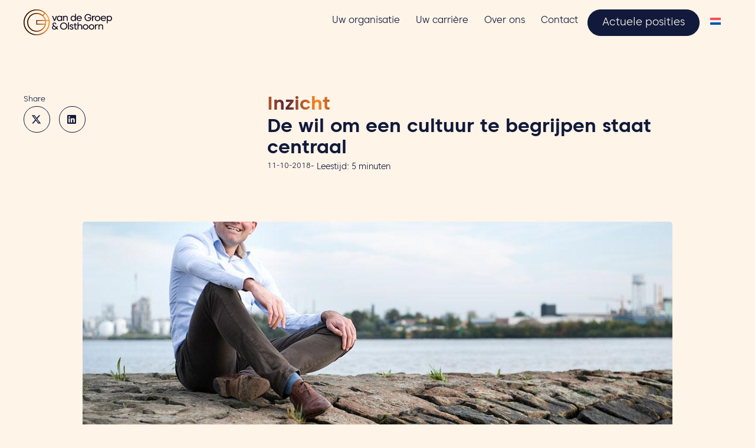

--- FILE ---
content_type: text/html; charset=UTF-8
request_url: https://www.vandegroep.nl/de-wil-om-een-cultuur-te-begrijpen-staat-centraal/
body_size: 43410
content:
<!doctype html>
<html lang="nl-NL">
<head><meta charset="UTF-8"><script>if(navigator.userAgent.match(/MSIE|Internet Explorer/i)||navigator.userAgent.match(/Trident\/7\..*?rv:11/i)){var href=document.location.href;if(!href.match(/[?&]nowprocket/)){if(href.indexOf("?")==-1){if(href.indexOf("#")==-1){document.location.href=href+"?nowprocket=1"}else{document.location.href=href.replace("#","?nowprocket=1#")}}else{if(href.indexOf("#")==-1){document.location.href=href+"&nowprocket=1"}else{document.location.href=href.replace("#","&nowprocket=1#")}}}}</script><script>(()=>{class RocketLazyLoadScripts{constructor(){this.v="2.0.4",this.userEvents=["keydown","keyup","mousedown","mouseup","mousemove","mouseover","mouseout","touchmove","touchstart","touchend","touchcancel","wheel","click","dblclick","input"],this.attributeEvents=["onblur","onclick","oncontextmenu","ondblclick","onfocus","onmousedown","onmouseenter","onmouseleave","onmousemove","onmouseout","onmouseover","onmouseup","onmousewheel","onscroll","onsubmit"]}async t(){this.i(),this.o(),/iP(ad|hone)/.test(navigator.userAgent)&&this.h(),this.u(),this.l(this),this.m(),this.k(this),this.p(this),this._(),await Promise.all([this.R(),this.L()]),this.lastBreath=Date.now(),this.S(this),this.P(),this.D(),this.O(),this.M(),await this.C(this.delayedScripts.normal),await this.C(this.delayedScripts.defer),await this.C(this.delayedScripts.async),await this.T(),await this.F(),await this.j(),await this.A(),window.dispatchEvent(new Event("rocket-allScriptsLoaded")),this.everythingLoaded=!0,this.lastTouchEnd&&await new Promise(t=>setTimeout(t,500-Date.now()+this.lastTouchEnd)),this.I(),this.H(),this.U(),this.W()}i(){this.CSPIssue=sessionStorage.getItem("rocketCSPIssue"),document.addEventListener("securitypolicyviolation",t=>{this.CSPIssue||"script-src-elem"!==t.violatedDirective||"data"!==t.blockedURI||(this.CSPIssue=!0,sessionStorage.setItem("rocketCSPIssue",!0))},{isRocket:!0})}o(){window.addEventListener("pageshow",t=>{this.persisted=t.persisted,this.realWindowLoadedFired=!0},{isRocket:!0}),window.addEventListener("pagehide",()=>{this.onFirstUserAction=null},{isRocket:!0})}h(){let t;function e(e){t=e}window.addEventListener("touchstart",e,{isRocket:!0}),window.addEventListener("touchend",function i(o){o.changedTouches[0]&&t.changedTouches[0]&&Math.abs(o.changedTouches[0].pageX-t.changedTouches[0].pageX)<10&&Math.abs(o.changedTouches[0].pageY-t.changedTouches[0].pageY)<10&&o.timeStamp-t.timeStamp<200&&(window.removeEventListener("touchstart",e,{isRocket:!0}),window.removeEventListener("touchend",i,{isRocket:!0}),"INPUT"===o.target.tagName&&"text"===o.target.type||(o.target.dispatchEvent(new TouchEvent("touchend",{target:o.target,bubbles:!0})),o.target.dispatchEvent(new MouseEvent("mouseover",{target:o.target,bubbles:!0})),o.target.dispatchEvent(new PointerEvent("click",{target:o.target,bubbles:!0,cancelable:!0,detail:1,clientX:o.changedTouches[0].clientX,clientY:o.changedTouches[0].clientY})),event.preventDefault()))},{isRocket:!0})}q(t){this.userActionTriggered||("mousemove"!==t.type||this.firstMousemoveIgnored?"keyup"===t.type||"mouseover"===t.type||"mouseout"===t.type||(this.userActionTriggered=!0,this.onFirstUserAction&&this.onFirstUserAction()):this.firstMousemoveIgnored=!0),"click"===t.type&&t.preventDefault(),t.stopPropagation(),t.stopImmediatePropagation(),"touchstart"===this.lastEvent&&"touchend"===t.type&&(this.lastTouchEnd=Date.now()),"click"===t.type&&(this.lastTouchEnd=0),this.lastEvent=t.type,t.composedPath&&t.composedPath()[0].getRootNode()instanceof ShadowRoot&&(t.rocketTarget=t.composedPath()[0]),this.savedUserEvents.push(t)}u(){this.savedUserEvents=[],this.userEventHandler=this.q.bind(this),this.userEvents.forEach(t=>window.addEventListener(t,this.userEventHandler,{passive:!1,isRocket:!0})),document.addEventListener("visibilitychange",this.userEventHandler,{isRocket:!0})}U(){this.userEvents.forEach(t=>window.removeEventListener(t,this.userEventHandler,{passive:!1,isRocket:!0})),document.removeEventListener("visibilitychange",this.userEventHandler,{isRocket:!0}),this.savedUserEvents.forEach(t=>{(t.rocketTarget||t.target).dispatchEvent(new window[t.constructor.name](t.type,t))})}m(){const t="return false",e=Array.from(this.attributeEvents,t=>"data-rocket-"+t),i="["+this.attributeEvents.join("],[")+"]",o="[data-rocket-"+this.attributeEvents.join("],[data-rocket-")+"]",s=(e,i,o)=>{o&&o!==t&&(e.setAttribute("data-rocket-"+i,o),e["rocket"+i]=new Function("event",o),e.setAttribute(i,t))};new MutationObserver(t=>{for(const n of t)"attributes"===n.type&&(n.attributeName.startsWith("data-rocket-")||this.everythingLoaded?n.attributeName.startsWith("data-rocket-")&&this.everythingLoaded&&this.N(n.target,n.attributeName.substring(12)):s(n.target,n.attributeName,n.target.getAttribute(n.attributeName))),"childList"===n.type&&n.addedNodes.forEach(t=>{if(t.nodeType===Node.ELEMENT_NODE)if(this.everythingLoaded)for(const i of[t,...t.querySelectorAll(o)])for(const t of i.getAttributeNames())e.includes(t)&&this.N(i,t.substring(12));else for(const e of[t,...t.querySelectorAll(i)])for(const t of e.getAttributeNames())this.attributeEvents.includes(t)&&s(e,t,e.getAttribute(t))})}).observe(document,{subtree:!0,childList:!0,attributeFilter:[...this.attributeEvents,...e]})}I(){this.attributeEvents.forEach(t=>{document.querySelectorAll("[data-rocket-"+t+"]").forEach(e=>{this.N(e,t)})})}N(t,e){const i=t.getAttribute("data-rocket-"+e);i&&(t.setAttribute(e,i),t.removeAttribute("data-rocket-"+e))}k(t){Object.defineProperty(HTMLElement.prototype,"onclick",{get(){return this.rocketonclick||null},set(e){this.rocketonclick=e,this.setAttribute(t.everythingLoaded?"onclick":"data-rocket-onclick","this.rocketonclick(event)")}})}S(t){function e(e,i){let o=e[i];e[i]=null,Object.defineProperty(e,i,{get:()=>o,set(s){t.everythingLoaded?o=s:e["rocket"+i]=o=s}})}e(document,"onreadystatechange"),e(window,"onload"),e(window,"onpageshow");try{Object.defineProperty(document,"readyState",{get:()=>t.rocketReadyState,set(e){t.rocketReadyState=e},configurable:!0}),document.readyState="loading"}catch(t){console.log("WPRocket DJE readyState conflict, bypassing")}}l(t){this.originalAddEventListener=EventTarget.prototype.addEventListener,this.originalRemoveEventListener=EventTarget.prototype.removeEventListener,this.savedEventListeners=[],EventTarget.prototype.addEventListener=function(e,i,o){o&&o.isRocket||!t.B(e,this)&&!t.userEvents.includes(e)||t.B(e,this)&&!t.userActionTriggered||e.startsWith("rocket-")||t.everythingLoaded?t.originalAddEventListener.call(this,e,i,o):(t.savedEventListeners.push({target:this,remove:!1,type:e,func:i,options:o}),"mouseenter"!==e&&"mouseleave"!==e||t.originalAddEventListener.call(this,e,t.savedUserEvents.push,o))},EventTarget.prototype.removeEventListener=function(e,i,o){o&&o.isRocket||!t.B(e,this)&&!t.userEvents.includes(e)||t.B(e,this)&&!t.userActionTriggered||e.startsWith("rocket-")||t.everythingLoaded?t.originalRemoveEventListener.call(this,e,i,o):t.savedEventListeners.push({target:this,remove:!0,type:e,func:i,options:o})}}J(t,e){this.savedEventListeners=this.savedEventListeners.filter(i=>{let o=i.type,s=i.target||window;return e!==o||t!==s||(this.B(o,s)&&(i.type="rocket-"+o),this.$(i),!1)})}H(){EventTarget.prototype.addEventListener=this.originalAddEventListener,EventTarget.prototype.removeEventListener=this.originalRemoveEventListener,this.savedEventListeners.forEach(t=>this.$(t))}$(t){t.remove?this.originalRemoveEventListener.call(t.target,t.type,t.func,t.options):this.originalAddEventListener.call(t.target,t.type,t.func,t.options)}p(t){let e;function i(e){return t.everythingLoaded?e:e.split(" ").map(t=>"load"===t||t.startsWith("load.")?"rocket-jquery-load":t).join(" ")}function o(o){function s(e){const s=o.fn[e];o.fn[e]=o.fn.init.prototype[e]=function(){return this[0]===window&&t.userActionTriggered&&("string"==typeof arguments[0]||arguments[0]instanceof String?arguments[0]=i(arguments[0]):"object"==typeof arguments[0]&&Object.keys(arguments[0]).forEach(t=>{const e=arguments[0][t];delete arguments[0][t],arguments[0][i(t)]=e})),s.apply(this,arguments),this}}if(o&&o.fn&&!t.allJQueries.includes(o)){const e={DOMContentLoaded:[],"rocket-DOMContentLoaded":[]};for(const t in e)document.addEventListener(t,()=>{e[t].forEach(t=>t())},{isRocket:!0});o.fn.ready=o.fn.init.prototype.ready=function(i){function s(){parseInt(o.fn.jquery)>2?setTimeout(()=>i.bind(document)(o)):i.bind(document)(o)}return"function"==typeof i&&(t.realDomReadyFired?!t.userActionTriggered||t.fauxDomReadyFired?s():e["rocket-DOMContentLoaded"].push(s):e.DOMContentLoaded.push(s)),o([])},s("on"),s("one"),s("off"),t.allJQueries.push(o)}e=o}t.allJQueries=[],o(window.jQuery),Object.defineProperty(window,"jQuery",{get:()=>e,set(t){o(t)}})}P(){const t=new Map;document.write=document.writeln=function(e){const i=document.currentScript,o=document.createRange(),s=i.parentElement;let n=t.get(i);void 0===n&&(n=i.nextSibling,t.set(i,n));const c=document.createDocumentFragment();o.setStart(c,0),c.appendChild(o.createContextualFragment(e)),s.insertBefore(c,n)}}async R(){return new Promise(t=>{this.userActionTriggered?t():this.onFirstUserAction=t})}async L(){return new Promise(t=>{document.addEventListener("DOMContentLoaded",()=>{this.realDomReadyFired=!0,t()},{isRocket:!0})})}async j(){return this.realWindowLoadedFired?Promise.resolve():new Promise(t=>{window.addEventListener("load",t,{isRocket:!0})})}M(){this.pendingScripts=[];this.scriptsMutationObserver=new MutationObserver(t=>{for(const e of t)e.addedNodes.forEach(t=>{"SCRIPT"!==t.tagName||t.noModule||t.isWPRocket||this.pendingScripts.push({script:t,promise:new Promise(e=>{const i=()=>{const i=this.pendingScripts.findIndex(e=>e.script===t);i>=0&&this.pendingScripts.splice(i,1),e()};t.addEventListener("load",i,{isRocket:!0}),t.addEventListener("error",i,{isRocket:!0}),setTimeout(i,1e3)})})})}),this.scriptsMutationObserver.observe(document,{childList:!0,subtree:!0})}async F(){await this.X(),this.pendingScripts.length?(await this.pendingScripts[0].promise,await this.F()):this.scriptsMutationObserver.disconnect()}D(){this.delayedScripts={normal:[],async:[],defer:[]},document.querySelectorAll("script[type$=rocketlazyloadscript]").forEach(t=>{t.hasAttribute("data-rocket-src")?t.hasAttribute("async")&&!1!==t.async?this.delayedScripts.async.push(t):t.hasAttribute("defer")&&!1!==t.defer||"module"===t.getAttribute("data-rocket-type")?this.delayedScripts.defer.push(t):this.delayedScripts.normal.push(t):this.delayedScripts.normal.push(t)})}async _(){await this.L();let t=[];document.querySelectorAll("script[type$=rocketlazyloadscript][data-rocket-src]").forEach(e=>{let i=e.getAttribute("data-rocket-src");if(i&&!i.startsWith("data:")){i.startsWith("//")&&(i=location.protocol+i);try{const o=new URL(i).origin;o!==location.origin&&t.push({src:o,crossOrigin:e.crossOrigin||"module"===e.getAttribute("data-rocket-type")})}catch(t){}}}),t=[...new Map(t.map(t=>[JSON.stringify(t),t])).values()],this.Y(t,"preconnect")}async G(t){if(await this.K(),!0!==t.noModule||!("noModule"in HTMLScriptElement.prototype))return new Promise(e=>{let i;function o(){(i||t).setAttribute("data-rocket-status","executed"),e()}try{if(navigator.userAgent.includes("Firefox/")||""===navigator.vendor||this.CSPIssue)i=document.createElement("script"),[...t.attributes].forEach(t=>{let e=t.nodeName;"type"!==e&&("data-rocket-type"===e&&(e="type"),"data-rocket-src"===e&&(e="src"),i.setAttribute(e,t.nodeValue))}),t.text&&(i.text=t.text),t.nonce&&(i.nonce=t.nonce),i.hasAttribute("src")?(i.addEventListener("load",o,{isRocket:!0}),i.addEventListener("error",()=>{i.setAttribute("data-rocket-status","failed-network"),e()},{isRocket:!0}),setTimeout(()=>{i.isConnected||e()},1)):(i.text=t.text,o()),i.isWPRocket=!0,t.parentNode.replaceChild(i,t);else{const i=t.getAttribute("data-rocket-type"),s=t.getAttribute("data-rocket-src");i?(t.type=i,t.removeAttribute("data-rocket-type")):t.removeAttribute("type"),t.addEventListener("load",o,{isRocket:!0}),t.addEventListener("error",i=>{this.CSPIssue&&i.target.src.startsWith("data:")?(console.log("WPRocket: CSP fallback activated"),t.removeAttribute("src"),this.G(t).then(e)):(t.setAttribute("data-rocket-status","failed-network"),e())},{isRocket:!0}),s?(t.fetchPriority="high",t.removeAttribute("data-rocket-src"),t.src=s):t.src="data:text/javascript;base64,"+window.btoa(unescape(encodeURIComponent(t.text)))}}catch(i){t.setAttribute("data-rocket-status","failed-transform"),e()}});t.setAttribute("data-rocket-status","skipped")}async C(t){const e=t.shift();return e?(e.isConnected&&await this.G(e),this.C(t)):Promise.resolve()}O(){this.Y([...this.delayedScripts.normal,...this.delayedScripts.defer,...this.delayedScripts.async],"preload")}Y(t,e){this.trash=this.trash||[];let i=!0;var o=document.createDocumentFragment();t.forEach(t=>{const s=t.getAttribute&&t.getAttribute("data-rocket-src")||t.src;if(s&&!s.startsWith("data:")){const n=document.createElement("link");n.href=s,n.rel=e,"preconnect"!==e&&(n.as="script",n.fetchPriority=i?"high":"low"),t.getAttribute&&"module"===t.getAttribute("data-rocket-type")&&(n.crossOrigin=!0),t.crossOrigin&&(n.crossOrigin=t.crossOrigin),t.integrity&&(n.integrity=t.integrity),t.nonce&&(n.nonce=t.nonce),o.appendChild(n),this.trash.push(n),i=!1}}),document.head.appendChild(o)}W(){this.trash.forEach(t=>t.remove())}async T(){try{document.readyState="interactive"}catch(t){}this.fauxDomReadyFired=!0;try{await this.K(),this.J(document,"readystatechange"),document.dispatchEvent(new Event("rocket-readystatechange")),await this.K(),document.rocketonreadystatechange&&document.rocketonreadystatechange(),await this.K(),this.J(document,"DOMContentLoaded"),document.dispatchEvent(new Event("rocket-DOMContentLoaded")),await this.K(),this.J(window,"DOMContentLoaded"),window.dispatchEvent(new Event("rocket-DOMContentLoaded"))}catch(t){console.error(t)}}async A(){try{document.readyState="complete"}catch(t){}try{await this.K(),this.J(document,"readystatechange"),document.dispatchEvent(new Event("rocket-readystatechange")),await this.K(),document.rocketonreadystatechange&&document.rocketonreadystatechange(),await this.K(),this.J(window,"load"),window.dispatchEvent(new Event("rocket-load")),await this.K(),window.rocketonload&&window.rocketonload(),await this.K(),this.allJQueries.forEach(t=>t(window).trigger("rocket-jquery-load")),await this.K(),this.J(window,"pageshow");const t=new Event("rocket-pageshow");t.persisted=this.persisted,window.dispatchEvent(t),await this.K(),window.rocketonpageshow&&window.rocketonpageshow({persisted:this.persisted})}catch(t){console.error(t)}}async K(){Date.now()-this.lastBreath>45&&(await this.X(),this.lastBreath=Date.now())}async X(){return document.hidden?new Promise(t=>setTimeout(t)):new Promise(t=>requestAnimationFrame(t))}B(t,e){return e===document&&"readystatechange"===t||(e===document&&"DOMContentLoaded"===t||(e===window&&"DOMContentLoaded"===t||(e===window&&"load"===t||e===window&&"pageshow"===t)))}static run(){(new RocketLazyLoadScripts).t()}}RocketLazyLoadScripts.run()})();</script>
	
	<meta name="viewport" content="width=device-width, initial-scale=1">
	<link rel="profile" href="https://gmpg.org/xfn/11">
	<meta name='robots' content='index, follow, max-image-preview:large, max-snippet:-1, max-video-preview:-1' />
	<style>img:is([sizes="auto" i], [sizes^="auto," i]) { contain-intrinsic-size: 3000px 1500px }</style>
	
<!-- Google Tag Manager for WordPress by gtm4wp.com -->
<script data-cfasync="false" data-pagespeed-no-defer>
	var gtm4wp_datalayer_name = "dataLayer";
	var dataLayer = dataLayer || [];
</script>
<!-- End Google Tag Manager for WordPress by gtm4wp.com -->
	<!-- This site is optimized with the Yoast SEO plugin v26.7 - https://yoast.com/wordpress/plugins/seo/ -->
	<title>De wil om een cultuur te begrijpen staat centraal - Van de Groep &amp; Olsthoorn</title>
<link crossorigin data-rocket-preconnect href="https://www.googletagmanager.com" rel="preconnect">
<link crossorigin data-rocket-preconnect href="https://googleads.g.doubleclick.net" rel="preconnect"><link rel="preload" data-rocket-preload as="image" href="https://www.vandegroep.nl/wp-content/uploads/2025/03/Revor_Shoot-VSH_2013_5.jpg" imagesrcset="https://www.vandegroep.nl/wp-content/uploads/2025/03/Revor_Shoot-VSH_2013_5.jpg 1000w, https://www.vandegroep.nl/wp-content/uploads/2025/03/Revor_Shoot-VSH_2013_5-300x200.jpg 300w, https://www.vandegroep.nl/wp-content/uploads/2025/03/Revor_Shoot-VSH_2013_5-768x512.jpg 768w" imagesizes="(max-width: 1000px) 100vw, 1000px" fetchpriority="high">
	<link rel="canonical" href="https://www.vandegroep.nl/de-wil-om-een-cultuur-te-begrijpen-staat-centraal/" />
	<meta property="og:locale" content="nl_NL" />
	<meta property="og:type" content="article" />
	<meta property="og:title" content="De wil om een cultuur te begrijpen staat centraal - Van de Groep &amp; Olsthoorn" />
	<meta property="og:description" content="Als militair was Revor Vos al op verschillende plekken in de wereld actief. Toen hij zijn carrière buiten defensie voortzette bleef zijn blik internationaal gericht. Momenteel is Revor actief in Baden-Baden in Zuid-Duitsland als Geschäftsführer (Managing Director) bij de Ebert HERA Esser Group. Hiervoor was zijn standplaats Jubail in Saudi-Arabië. Hoewel deze landen in afstand [&hellip;]" />
	<meta property="og:url" content="https://www.vandegroep.nl/de-wil-om-een-cultuur-te-begrijpen-staat-centraal/" />
	<meta property="og:site_name" content="Van de Groep &amp; Olsthoorn" />
	<meta property="article:published_time" content="2018-10-11T13:45:32+00:00" />
	<meta property="article:modified_time" content="2025-03-15T13:46:54+00:00" />
	<meta property="og:image" content="https://www.vandegroep.nl/wp-content/uploads/2025/03/Revor_Shoot-VSH_2013_5.jpg" />
	<meta property="og:image:width" content="1000" />
	<meta property="og:image:height" content="667" />
	<meta property="og:image:type" content="image/jpeg" />
	<meta name="author" content="admin" />
	<meta name="twitter:card" content="summary_large_image" />
	<meta name="twitter:label1" content="Geschreven door" />
	<meta name="twitter:data1" content="admin" />
	<meta name="twitter:label2" content="Geschatte leestijd" />
	<meta name="twitter:data2" content="7 minuten" />
	<script type="application/ld+json" class="yoast-schema-graph">{"@context":"https://schema.org","@graph":[{"@type":"Article","@id":"https://www.vandegroep.nl/de-wil-om-een-cultuur-te-begrijpen-staat-centraal/#article","isPartOf":{"@id":"https://www.vandegroep.nl/de-wil-om-een-cultuur-te-begrijpen-staat-centraal/"},"author":{"name":"admin","@id":"https://www.vandegroep.nl/#/schema/person/7e743ffef1fea70fd16335ea9c9f0eb2"},"headline":"De wil om een cultuur te begrijpen staat centraal","datePublished":"2018-10-11T13:45:32+00:00","dateModified":"2025-03-15T13:46:54+00:00","mainEntityOfPage":{"@id":"https://www.vandegroep.nl/de-wil-om-een-cultuur-te-begrijpen-staat-centraal/"},"wordCount":1392,"commentCount":0,"publisher":{"@id":"https://www.vandegroep.nl/#organization"},"image":{"@id":"https://www.vandegroep.nl/de-wil-om-een-cultuur-te-begrijpen-staat-centraal/#primaryimage"},"thumbnailUrl":"https://www.vandegroep.nl/wp-content/uploads/2025/03/Revor_Shoot-VSH_2013_5.jpg","keywords":["Nieuws"],"articleSection":["General Management","Oil &amp; Gas"],"inLanguage":"nl-NL"},{"@type":"WebPage","@id":"https://www.vandegroep.nl/de-wil-om-een-cultuur-te-begrijpen-staat-centraal/","url":"https://www.vandegroep.nl/de-wil-om-een-cultuur-te-begrijpen-staat-centraal/","name":"De wil om een cultuur te begrijpen staat centraal - Van de Groep &amp; Olsthoorn","isPartOf":{"@id":"https://www.vandegroep.nl/#website"},"primaryImageOfPage":{"@id":"https://www.vandegroep.nl/de-wil-om-een-cultuur-te-begrijpen-staat-centraal/#primaryimage"},"image":{"@id":"https://www.vandegroep.nl/de-wil-om-een-cultuur-te-begrijpen-staat-centraal/#primaryimage"},"thumbnailUrl":"https://www.vandegroep.nl/wp-content/uploads/2025/03/Revor_Shoot-VSH_2013_5.jpg","datePublished":"2018-10-11T13:45:32+00:00","dateModified":"2025-03-15T13:46:54+00:00","breadcrumb":{"@id":"https://www.vandegroep.nl/de-wil-om-een-cultuur-te-begrijpen-staat-centraal/#breadcrumb"},"inLanguage":"nl-NL","potentialAction":[{"@type":"ReadAction","target":["https://www.vandegroep.nl/de-wil-om-een-cultuur-te-begrijpen-staat-centraal/"]}]},{"@type":"ImageObject","inLanguage":"nl-NL","@id":"https://www.vandegroep.nl/de-wil-om-een-cultuur-te-begrijpen-staat-centraal/#primaryimage","url":"https://www.vandegroep.nl/wp-content/uploads/2025/03/Revor_Shoot-VSH_2013_5.jpg","contentUrl":"https://www.vandegroep.nl/wp-content/uploads/2025/03/Revor_Shoot-VSH_2013_5.jpg","width":1000,"height":667},{"@type":"BreadcrumbList","@id":"https://www.vandegroep.nl/de-wil-om-een-cultuur-te-begrijpen-staat-centraal/#breadcrumb","itemListElement":[{"@type":"ListItem","position":1,"name":"Home","item":"https://www.vandegroep.nl/"},{"@type":"ListItem","position":2,"name":"Actueel","item":"https://www.vandegroep.nl/actueel/"},{"@type":"ListItem","position":3,"name":"De wil om een cultuur te begrijpen staat centraal"}]},{"@type":"WebSite","@id":"https://www.vandegroep.nl/#website","url":"https://www.vandegroep.nl/","name":"Van de Groep & Olsthoorn","description":"Executive Search &amp; Interim Management","publisher":{"@id":"https://www.vandegroep.nl/#organization"},"potentialAction":[{"@type":"SearchAction","target":{"@type":"EntryPoint","urlTemplate":"https://www.vandegroep.nl/?s={search_term_string}"},"query-input":{"@type":"PropertyValueSpecification","valueRequired":true,"valueName":"search_term_string"}}],"inLanguage":"nl-NL"},{"@type":"Organization","@id":"https://www.vandegroep.nl/#organization","name":"Van de Groep & Olsthoorn","url":"https://www.vandegroep.nl/","logo":{"@type":"ImageObject","inLanguage":"nl-NL","@id":"https://www.vandegroep.nl/#/schema/logo/image/","url":"https://www.vandegroep.nl/wp-content/uploads/2024/07/log02024.svg","contentUrl":"https://www.vandegroep.nl/wp-content/uploads/2024/07/log02024.svg","width":395,"height":382,"caption":"Van de Groep & Olsthoorn"},"image":{"@id":"https://www.vandegroep.nl/#/schema/logo/image/"}},{"@type":"Person","@id":"https://www.vandegroep.nl/#/schema/person/7e743ffef1fea70fd16335ea9c9f0eb2","name":"admin","image":{"@type":"ImageObject","inLanguage":"nl-NL","@id":"https://www.vandegroep.nl/#/schema/person/image/","url":"https://secure.gravatar.com/avatar/a303bdbd5cb43842e5dc9b8fec97dcc12e8e69942d6a6ed4d0be6af471bc8b14?s=96&d=mm&r=g","contentUrl":"https://secure.gravatar.com/avatar/a303bdbd5cb43842e5dc9b8fec97dcc12e8e69942d6a6ed4d0be6af471bc8b14?s=96&d=mm&r=g","caption":"admin"},"sameAs":["https://www.vandegroep.nl"]}]}</script>
	<!-- / Yoast SEO plugin. -->


<link rel='dns-prefetch' href='//www.googletagmanager.com' />

<link rel="alternate" type="application/rss+xml" title="Van de Groep &amp; Olsthoorn &raquo; feed" href="https://www.vandegroep.nl/feed/" />
<style id='wp-emoji-styles-inline-css'>

	img.wp-smiley, img.emoji {
		display: inline !important;
		border: none !important;
		box-shadow: none !important;
		height: 1em !important;
		width: 1em !important;
		margin: 0 0.07em !important;
		vertical-align: -0.1em !important;
		background: none !important;
		padding: 0 !important;
	}
</style>
<link rel='stylesheet' id='wp-block-library-css' href='https://www.vandegroep.nl/wp-includes/css/dist/block-library/style.min.css?ver=6.8.3' media='all' />
<link data-minify="1" rel='stylesheet' id='jet-engine-frontend-css' href='https://www.vandegroep.nl/wp-content/cache/min/1/wp-content/plugins/jet-engine/assets/css/frontend.css?ver=1768617644' media='all' />
<style id='global-styles-inline-css'>
:root{--wp--preset--aspect-ratio--square: 1;--wp--preset--aspect-ratio--4-3: 4/3;--wp--preset--aspect-ratio--3-4: 3/4;--wp--preset--aspect-ratio--3-2: 3/2;--wp--preset--aspect-ratio--2-3: 2/3;--wp--preset--aspect-ratio--16-9: 16/9;--wp--preset--aspect-ratio--9-16: 9/16;--wp--preset--color--black: #000000;--wp--preset--color--cyan-bluish-gray: #abb8c3;--wp--preset--color--white: #ffffff;--wp--preset--color--pale-pink: #f78da7;--wp--preset--color--vivid-red: #cf2e2e;--wp--preset--color--luminous-vivid-orange: #ff6900;--wp--preset--color--luminous-vivid-amber: #fcb900;--wp--preset--color--light-green-cyan: #7bdcb5;--wp--preset--color--vivid-green-cyan: #00d084;--wp--preset--color--pale-cyan-blue: #8ed1fc;--wp--preset--color--vivid-cyan-blue: #0693e3;--wp--preset--color--vivid-purple: #9b51e0;--wp--preset--gradient--vivid-cyan-blue-to-vivid-purple: linear-gradient(135deg,rgba(6,147,227,1) 0%,rgb(155,81,224) 100%);--wp--preset--gradient--light-green-cyan-to-vivid-green-cyan: linear-gradient(135deg,rgb(122,220,180) 0%,rgb(0,208,130) 100%);--wp--preset--gradient--luminous-vivid-amber-to-luminous-vivid-orange: linear-gradient(135deg,rgba(252,185,0,1) 0%,rgba(255,105,0,1) 100%);--wp--preset--gradient--luminous-vivid-orange-to-vivid-red: linear-gradient(135deg,rgba(255,105,0,1) 0%,rgb(207,46,46) 100%);--wp--preset--gradient--very-light-gray-to-cyan-bluish-gray: linear-gradient(135deg,rgb(238,238,238) 0%,rgb(169,184,195) 100%);--wp--preset--gradient--cool-to-warm-spectrum: linear-gradient(135deg,rgb(74,234,220) 0%,rgb(151,120,209) 20%,rgb(207,42,186) 40%,rgb(238,44,130) 60%,rgb(251,105,98) 80%,rgb(254,248,76) 100%);--wp--preset--gradient--blush-light-purple: linear-gradient(135deg,rgb(255,206,236) 0%,rgb(152,150,240) 100%);--wp--preset--gradient--blush-bordeaux: linear-gradient(135deg,rgb(254,205,165) 0%,rgb(254,45,45) 50%,rgb(107,0,62) 100%);--wp--preset--gradient--luminous-dusk: linear-gradient(135deg,rgb(255,203,112) 0%,rgb(199,81,192) 50%,rgb(65,88,208) 100%);--wp--preset--gradient--pale-ocean: linear-gradient(135deg,rgb(255,245,203) 0%,rgb(182,227,212) 50%,rgb(51,167,181) 100%);--wp--preset--gradient--electric-grass: linear-gradient(135deg,rgb(202,248,128) 0%,rgb(113,206,126) 100%);--wp--preset--gradient--midnight: linear-gradient(135deg,rgb(2,3,129) 0%,rgb(40,116,252) 100%);--wp--preset--font-size--small: 13px;--wp--preset--font-size--medium: 20px;--wp--preset--font-size--large: 36px;--wp--preset--font-size--x-large: 42px;--wp--preset--spacing--20: 0.44rem;--wp--preset--spacing--30: 0.67rem;--wp--preset--spacing--40: 1rem;--wp--preset--spacing--50: 1.5rem;--wp--preset--spacing--60: 2.25rem;--wp--preset--spacing--70: 3.38rem;--wp--preset--spacing--80: 5.06rem;--wp--preset--shadow--natural: 6px 6px 9px rgba(0, 0, 0, 0.2);--wp--preset--shadow--deep: 12px 12px 50px rgba(0, 0, 0, 0.4);--wp--preset--shadow--sharp: 6px 6px 0px rgba(0, 0, 0, 0.2);--wp--preset--shadow--outlined: 6px 6px 0px -3px rgba(255, 255, 255, 1), 6px 6px rgba(0, 0, 0, 1);--wp--preset--shadow--crisp: 6px 6px 0px rgba(0, 0, 0, 1);}:root { --wp--style--global--content-size: 800px;--wp--style--global--wide-size: 1200px; }:where(body) { margin: 0; }.wp-site-blocks > .alignleft { float: left; margin-right: 2em; }.wp-site-blocks > .alignright { float: right; margin-left: 2em; }.wp-site-blocks > .aligncenter { justify-content: center; margin-left: auto; margin-right: auto; }:where(.wp-site-blocks) > * { margin-block-start: 24px; margin-block-end: 0; }:where(.wp-site-blocks) > :first-child { margin-block-start: 0; }:where(.wp-site-blocks) > :last-child { margin-block-end: 0; }:root { --wp--style--block-gap: 24px; }:root :where(.is-layout-flow) > :first-child{margin-block-start: 0;}:root :where(.is-layout-flow) > :last-child{margin-block-end: 0;}:root :where(.is-layout-flow) > *{margin-block-start: 24px;margin-block-end: 0;}:root :where(.is-layout-constrained) > :first-child{margin-block-start: 0;}:root :where(.is-layout-constrained) > :last-child{margin-block-end: 0;}:root :where(.is-layout-constrained) > *{margin-block-start: 24px;margin-block-end: 0;}:root :where(.is-layout-flex){gap: 24px;}:root :where(.is-layout-grid){gap: 24px;}.is-layout-flow > .alignleft{float: left;margin-inline-start: 0;margin-inline-end: 2em;}.is-layout-flow > .alignright{float: right;margin-inline-start: 2em;margin-inline-end: 0;}.is-layout-flow > .aligncenter{margin-left: auto !important;margin-right: auto !important;}.is-layout-constrained > .alignleft{float: left;margin-inline-start: 0;margin-inline-end: 2em;}.is-layout-constrained > .alignright{float: right;margin-inline-start: 2em;margin-inline-end: 0;}.is-layout-constrained > .aligncenter{margin-left: auto !important;margin-right: auto !important;}.is-layout-constrained > :where(:not(.alignleft):not(.alignright):not(.alignfull)){max-width: var(--wp--style--global--content-size);margin-left: auto !important;margin-right: auto !important;}.is-layout-constrained > .alignwide{max-width: var(--wp--style--global--wide-size);}body .is-layout-flex{display: flex;}.is-layout-flex{flex-wrap: wrap;align-items: center;}.is-layout-flex > :is(*, div){margin: 0;}body .is-layout-grid{display: grid;}.is-layout-grid > :is(*, div){margin: 0;}body{padding-top: 0px;padding-right: 0px;padding-bottom: 0px;padding-left: 0px;}a:where(:not(.wp-element-button)){text-decoration: underline;}:root :where(.wp-element-button, .wp-block-button__link){background-color: #32373c;border-width: 0;color: #fff;font-family: inherit;font-size: inherit;line-height: inherit;padding: calc(0.667em + 2px) calc(1.333em + 2px);text-decoration: none;}.has-black-color{color: var(--wp--preset--color--black) !important;}.has-cyan-bluish-gray-color{color: var(--wp--preset--color--cyan-bluish-gray) !important;}.has-white-color{color: var(--wp--preset--color--white) !important;}.has-pale-pink-color{color: var(--wp--preset--color--pale-pink) !important;}.has-vivid-red-color{color: var(--wp--preset--color--vivid-red) !important;}.has-luminous-vivid-orange-color{color: var(--wp--preset--color--luminous-vivid-orange) !important;}.has-luminous-vivid-amber-color{color: var(--wp--preset--color--luminous-vivid-amber) !important;}.has-light-green-cyan-color{color: var(--wp--preset--color--light-green-cyan) !important;}.has-vivid-green-cyan-color{color: var(--wp--preset--color--vivid-green-cyan) !important;}.has-pale-cyan-blue-color{color: var(--wp--preset--color--pale-cyan-blue) !important;}.has-vivid-cyan-blue-color{color: var(--wp--preset--color--vivid-cyan-blue) !important;}.has-vivid-purple-color{color: var(--wp--preset--color--vivid-purple) !important;}.has-black-background-color{background-color: var(--wp--preset--color--black) !important;}.has-cyan-bluish-gray-background-color{background-color: var(--wp--preset--color--cyan-bluish-gray) !important;}.has-white-background-color{background-color: var(--wp--preset--color--white) !important;}.has-pale-pink-background-color{background-color: var(--wp--preset--color--pale-pink) !important;}.has-vivid-red-background-color{background-color: var(--wp--preset--color--vivid-red) !important;}.has-luminous-vivid-orange-background-color{background-color: var(--wp--preset--color--luminous-vivid-orange) !important;}.has-luminous-vivid-amber-background-color{background-color: var(--wp--preset--color--luminous-vivid-amber) !important;}.has-light-green-cyan-background-color{background-color: var(--wp--preset--color--light-green-cyan) !important;}.has-vivid-green-cyan-background-color{background-color: var(--wp--preset--color--vivid-green-cyan) !important;}.has-pale-cyan-blue-background-color{background-color: var(--wp--preset--color--pale-cyan-blue) !important;}.has-vivid-cyan-blue-background-color{background-color: var(--wp--preset--color--vivid-cyan-blue) !important;}.has-vivid-purple-background-color{background-color: var(--wp--preset--color--vivid-purple) !important;}.has-black-border-color{border-color: var(--wp--preset--color--black) !important;}.has-cyan-bluish-gray-border-color{border-color: var(--wp--preset--color--cyan-bluish-gray) !important;}.has-white-border-color{border-color: var(--wp--preset--color--white) !important;}.has-pale-pink-border-color{border-color: var(--wp--preset--color--pale-pink) !important;}.has-vivid-red-border-color{border-color: var(--wp--preset--color--vivid-red) !important;}.has-luminous-vivid-orange-border-color{border-color: var(--wp--preset--color--luminous-vivid-orange) !important;}.has-luminous-vivid-amber-border-color{border-color: var(--wp--preset--color--luminous-vivid-amber) !important;}.has-light-green-cyan-border-color{border-color: var(--wp--preset--color--light-green-cyan) !important;}.has-vivid-green-cyan-border-color{border-color: var(--wp--preset--color--vivid-green-cyan) !important;}.has-pale-cyan-blue-border-color{border-color: var(--wp--preset--color--pale-cyan-blue) !important;}.has-vivid-cyan-blue-border-color{border-color: var(--wp--preset--color--vivid-cyan-blue) !important;}.has-vivid-purple-border-color{border-color: var(--wp--preset--color--vivid-purple) !important;}.has-vivid-cyan-blue-to-vivid-purple-gradient-background{background: var(--wp--preset--gradient--vivid-cyan-blue-to-vivid-purple) !important;}.has-light-green-cyan-to-vivid-green-cyan-gradient-background{background: var(--wp--preset--gradient--light-green-cyan-to-vivid-green-cyan) !important;}.has-luminous-vivid-amber-to-luminous-vivid-orange-gradient-background{background: var(--wp--preset--gradient--luminous-vivid-amber-to-luminous-vivid-orange) !important;}.has-luminous-vivid-orange-to-vivid-red-gradient-background{background: var(--wp--preset--gradient--luminous-vivid-orange-to-vivid-red) !important;}.has-very-light-gray-to-cyan-bluish-gray-gradient-background{background: var(--wp--preset--gradient--very-light-gray-to-cyan-bluish-gray) !important;}.has-cool-to-warm-spectrum-gradient-background{background: var(--wp--preset--gradient--cool-to-warm-spectrum) !important;}.has-blush-light-purple-gradient-background{background: var(--wp--preset--gradient--blush-light-purple) !important;}.has-blush-bordeaux-gradient-background{background: var(--wp--preset--gradient--blush-bordeaux) !important;}.has-luminous-dusk-gradient-background{background: var(--wp--preset--gradient--luminous-dusk) !important;}.has-pale-ocean-gradient-background{background: var(--wp--preset--gradient--pale-ocean) !important;}.has-electric-grass-gradient-background{background: var(--wp--preset--gradient--electric-grass) !important;}.has-midnight-gradient-background{background: var(--wp--preset--gradient--midnight) !important;}.has-small-font-size{font-size: var(--wp--preset--font-size--small) !important;}.has-medium-font-size{font-size: var(--wp--preset--font-size--medium) !important;}.has-large-font-size{font-size: var(--wp--preset--font-size--large) !important;}.has-x-large-font-size{font-size: var(--wp--preset--font-size--x-large) !important;}
:root :where(.wp-block-pullquote){font-size: 1.5em;line-height: 1.6;}
</style>
<link rel='stylesheet' id='wpml-legacy-horizontal-list-0-css' href='https://www.vandegroep.nl/wp-content/plugins/sitepress-multilingual-cms/templates/language-switchers/legacy-list-horizontal/style.min.css?ver=1' media='all' />
<link rel='stylesheet' id='cmplz-general-css' href='https://www.vandegroep.nl/wp-content/plugins/complianz-gdpr-premium/assets/css/cookieblocker.min.css?ver=1761964718' media='all' />
<link data-minify="1" rel='stylesheet' id='hello-elementor-css' href='https://www.vandegroep.nl/wp-content/cache/min/1/wp-content/themes/hello-elementor/assets/css/reset.css?ver=1768617644' media='all' />
<link data-minify="1" rel='stylesheet' id='hello-elementor-theme-style-css' href='https://www.vandegroep.nl/wp-content/cache/min/1/wp-content/themes/hello-elementor/assets/css/theme.css?ver=1768617644' media='all' />
<link data-minify="1" rel='stylesheet' id='hello-elementor-header-footer-css' href='https://www.vandegroep.nl/wp-content/cache/min/1/wp-content/themes/hello-elementor/assets/css/header-footer.css?ver=1768617644' media='all' />
<link rel='stylesheet' id='elementor-frontend-css' href='https://www.vandegroep.nl/wp-content/uploads/elementor/css/custom-frontend.min.css?ver=1768617532' media='all' />
<link rel='stylesheet' id='elementor-post-6-css' href='https://www.vandegroep.nl/wp-content/uploads/elementor/css/post-6.css?ver=1768617525' media='all' />
<link rel='stylesheet' id='widget-image-css' href='https://www.vandegroep.nl/wp-content/plugins/elementor/assets/css/widget-image.min.css?ver=3.34.1' media='all' />
<link rel='stylesheet' id='widget-loop-common-css' href='https://www.vandegroep.nl/wp-content/plugins/elementor-pro/assets/css/widget-loop-common.min.css?ver=3.34.0' media='all' />
<link rel='stylesheet' id='widget-loop-grid-css' href='https://www.vandegroep.nl/wp-content/uploads/elementor/css/custom-pro-widget-loop-grid.min.css?ver=1768617533' media='all' />
<link rel='stylesheet' id='e-animation-fadeIn-css' href='https://www.vandegroep.nl/wp-content/plugins/elementor/assets/lib/animations/styles/fadeIn.min.css?ver=3.34.1' media='all' />
<link rel='stylesheet' id='widget-mega-menu-css' href='https://www.vandegroep.nl/wp-content/uploads/elementor/css/custom-pro-widget-mega-menu.min.css?ver=1768617533' media='all' />
<link rel='stylesheet' id='e-sticky-css' href='https://www.vandegroep.nl/wp-content/plugins/elementor-pro/assets/css/modules/sticky.min.css?ver=3.34.0' media='all' />
<link rel='stylesheet' id='widget-heading-css' href='https://www.vandegroep.nl/wp-content/plugins/elementor/assets/css/widget-heading.min.css?ver=3.34.1' media='all' />
<link rel='stylesheet' id='widget-icon-list-css' href='https://www.vandegroep.nl/wp-content/uploads/elementor/css/custom-widget-icon-list.min.css?ver=1768617532' media='all' />
<link rel='stylesheet' id='widget-share-buttons-css' href='https://www.vandegroep.nl/wp-content/plugins/elementor-pro/assets/css/widget-share-buttons.min.css?ver=3.34.0' media='all' />
<link rel='stylesheet' id='e-apple-webkit-css' href='https://www.vandegroep.nl/wp-content/uploads/elementor/css/custom-apple-webkit.min.css?ver=1768617532' media='all' />
<link rel='stylesheet' id='widget-progress-tracker-css' href='https://www.vandegroep.nl/wp-content/plugins/elementor-pro/assets/css/widget-progress-tracker.min.css?ver=3.34.0' media='all' />
<link rel='stylesheet' id='elementor-post-580-css' href='https://www.vandegroep.nl/wp-content/uploads/elementor/css/post-580.css?ver=1768617527' media='all' />
<link rel='stylesheet' id='elementor-post-312-css' href='https://www.vandegroep.nl/wp-content/uploads/elementor/css/post-312.css?ver=1768617530' media='all' />
<link rel='stylesheet' id='elementor-post-23065-css' href='https://www.vandegroep.nl/wp-content/uploads/elementor/css/post-23065.css?ver=1768617659' media='all' />
<link rel='stylesheet' id='elementor-post-23070-css' href='https://www.vandegroep.nl/wp-content/uploads/elementor/css/post-23070.css?ver=1768617659' media='all' />
<script id="wpml-cookie-js-extra">
var wpml_cookies = {"wp-wpml_current_language":{"value":"nl","expires":1,"path":"\/"}};
var wpml_cookies = {"wp-wpml_current_language":{"value":"nl","expires":1,"path":"\/"}};
</script>
<script type="rocketlazyloadscript" data-minify="1" data-rocket-src="https://www.vandegroep.nl/wp-content/cache/min/1/wp-content/plugins/sitepress-multilingual-cms/res/js/cookies/language-cookie.js?ver=1761598611" id="wpml-cookie-js" defer data-wp-strategy="defer"></script>
<script type="rocketlazyloadscript" data-rocket-src="https://www.vandegroep.nl/wp-includes/js/jquery/jquery.min.js?ver=3.7.1" id="jquery-core-js" data-rocket-defer defer></script>
<script type="rocketlazyloadscript" data-rocket-src="https://www.vandegroep.nl/wp-includes/js/jquery/jquery-migrate.min.js?ver=3.4.1" id="jquery-migrate-js" data-rocket-defer defer></script>

<!-- Google tag (gtag.js) snippet toegevoegd door Site Kit -->
<!-- Google Analytics snippet toegevoegd door Site Kit -->
<script type="rocketlazyloadscript" data-rocket-src="https://www.googletagmanager.com/gtag/js?id=G-C691J39TXV" id="google_gtagjs-js" async></script>
<script type="rocketlazyloadscript" id="google_gtagjs-js-after">
window.dataLayer = window.dataLayer || [];function gtag(){dataLayer.push(arguments);}
gtag("set","linker",{"domains":["www.vandegroep.nl"]});
gtag("js", new Date());
gtag("set", "developer_id.dZTNiMT", true);
gtag("config", "G-C691J39TXV");
 window._googlesitekit = window._googlesitekit || {}; window._googlesitekit.throttledEvents = []; window._googlesitekit.gtagEvent = (name, data) => { var key = JSON.stringify( { name, data } ); if ( !! window._googlesitekit.throttledEvents[ key ] ) { return; } window._googlesitekit.throttledEvents[ key ] = true; setTimeout( () => { delete window._googlesitekit.throttledEvents[ key ]; }, 5 ); gtag( "event", name, { ...data, event_source: "site-kit" } ); };
</script>
<link rel="https://api.w.org/" href="https://www.vandegroep.nl/wp-json/" /><link rel="alternate" title="JSON" type="application/json" href="https://www.vandegroep.nl/wp-json/wp/v2/posts/22074" /><link rel="EditURI" type="application/rsd+xml" title="RSD" href="https://www.vandegroep.nl/xmlrpc.php?rsd" />
<meta name="generator" content="WordPress 6.8.3" />
<link rel='shortlink' href='https://www.vandegroep.nl/?p=22074' />
<link rel="alternate" title="oEmbed (JSON)" type="application/json+oembed" href="https://www.vandegroep.nl/wp-json/oembed/1.0/embed?url=https%3A%2F%2Fwww.vandegroep.nl%2Fde-wil-om-een-cultuur-te-begrijpen-staat-centraal%2F" />
<link rel="alternate" title="oEmbed (XML)" type="text/xml+oembed" href="https://www.vandegroep.nl/wp-json/oembed/1.0/embed?url=https%3A%2F%2Fwww.vandegroep.nl%2Fde-wil-om-een-cultuur-te-begrijpen-staat-centraal%2F&#038;format=xml" />
<meta name="generator" content="WPML ver:4.8.6 stt:37,1;" />
<meta name="cdp-version" content="1.5.0" /><meta name="generator" content="Site Kit by Google 1.170.0" />			<style>.cmplz-hidden {
					display: none !important;
				}</style>
<!-- Google Tag Manager for WordPress by gtm4wp.com -->
<!-- GTM Container placement set to automatic -->
<script data-cfasync="false" data-pagespeed-no-defer>
	var dataLayer_content = {"pagePostType":"post","pagePostType2":"single-post","pageCategory":["general-management","oil-gas"],"pageAttributes":["nieuws"],"pagePostAuthor":"admin"};
	dataLayer.push( dataLayer_content );
</script>
<script type="rocketlazyloadscript" data-cfasync="false" data-pagespeed-no-defer>
(function(w,d,s,l,i){w[l]=w[l]||[];w[l].push({'gtm.start':
new Date().getTime(),event:'gtm.js'});var f=d.getElementsByTagName(s)[0],
j=d.createElement(s),dl=l!='dataLayer'?'&l='+l:'';j.async=true;j.src=
'//www.googletagmanager.com/gtm.js?id='+i+dl;f.parentNode.insertBefore(j,f);
})(window,document,'script','dataLayer','GTM-P72C6P');
</script>
<!-- End Google Tag Manager for WordPress by gtm4wp.com --><meta name="generator" content="Elementor 3.34.1; features: e_font_icon_svg, additional_custom_breakpoints; settings: css_print_method-external, google_font-enabled, font_display-swap">
<link rel="icon" href="https://www.vandegroep.nl/wp-content/uploads/2025/03/vandegroep-icon-b-1.svg" sizes="32x32" />
<link rel="icon" href="https://www.vandegroep.nl/wp-content/uploads/2025/03/vandegroep-icon-b-1.svg" sizes="192x192" />
<link rel="apple-touch-icon" href="https://www.vandegroep.nl/wp-content/uploads/2025/03/vandegroep-icon-b-1.svg" />
<meta name="msapplication-TileImage" content="https://www.vandegroep.nl/wp-content/uploads/2025/03/vandegroep-icon-b-1.svg" />
<noscript><style id="rocket-lazyload-nojs-css">.rll-youtube-player, [data-lazy-src]{display:none !important;}</style></noscript><style id="rocket-lazyrender-inline-css">[data-wpr-lazyrender] {content-visibility: auto;}</style><meta name="generator" content="WP Rocket 3.19.4" data-wpr-features="wpr_delay_js wpr_defer_js wpr_minify_js wpr_lazyload_images wpr_lazyload_iframes wpr_preconnect_external_domains wpr_automatic_lazy_rendering wpr_oci wpr_minify_css wpr_preload_links wpr_desktop" /></head>
<body data-rsssl=1 data-cmplz=1 class="wp-singular post-template-default single single-post postid-22074 single-format-standard wp-custom-logo wp-embed-responsive wp-theme-hello-elementor hello-elementor-default elementor-default elementor-kit-6 elementor-page-23065">


<!-- GTM Container placement set to automatic -->
<!-- Google Tag Manager (noscript) -->
				<noscript><iframe src="https://www.googletagmanager.com/ns.html?id=GTM-P72C6P" height="0" width="0" style="display:none;visibility:hidden" aria-hidden="true"></iframe></noscript>
<!-- End Google Tag Manager (noscript) --><style>
	/* ===== ICOON STYLING ===== */
	
	.custom-button .elementor-button-content-wrapper {
		flex-direction: row-reverse !important;
		gap: 15px !important;
	}
	/* Basis styling icon - Default Button Light */  
.custom-button .elementor-button-icon {  
    width: 47px;  
    margin-top: -8px;  
    margin-bottom: -8px;  
    opacity: 1;  
    border: 1px solid var(--e-global-color-cf24377); /* Creme */  
    border-radius: 100px;  
    padding: 10px;  
    overflow: hidden;  
    position: relative;
		display: flex;
    align-content: center;
}
.custom-button .elementor-button:hover .elementor-button-icon {
    background: var(--e-global-color-cf24377); /* Creme */
}
	

	
.custom-button .elementor-button-icon svg {  
    width: 35px;  
    left: 5px;
    transition: transform 0.3s ease-in-out;  
    transform: translateX(0);  
}  

/* De animatie die activeert bij hover */  
.custom-button .elementor-button:hover .elementor-button-icon svg {   
    animation: slide-arrow 0.4s ease-in-out;  
}
	
.custom-button .elementor-button:hover .elementor-button-icon svg {   
    fill: var(--e-global-color-8b490cb); /* Dark Blue */ 
}
.custom-button .elementor-button:hover .elementor-button-icon path { 
    fill: var(--e-global-color-8b490cb); /* Dark Blue */
	}
	
	/* Styling variatie - Button Dark */
	.is-dark .custom-button .elementor-button-icon {
		border: 1px solid var(--e-global-color-8b490cb); /* Dark Blue */
	}
	.is-dark .custom-button .elementor-button-text {
		color: var(--e-global-color-8b490cb); /* Dark Blue */
	}
	.is-dark .custom-button .elementor-button:hover .elementor-button-icon {
    background: var(--e-global-color-8b490cb); /* Dark Blue */
	}
	.is-dark .custom-button .elementor-button .elementor-button-icon svg {   
    fill: var(--e-global-color-8b490cb); /* Dark Blue */
}
	.is-dark .custom-button .elementor-button .elementor-button-icon path {
    fill: var(--e-global-color-8b490cb); /* Dark Blue */
	}
	
	.is-dark .custom-button .elementor-button:hover .elementor-button-icon svg {   
    fill: var(--e-global-color-cf24377); /* Creme */ 
}
	.is-dark .custom-button .elementor-button:hover .elementor-button-icon path { 
    fill: var(--e-global-color-cf24377); /* Creme */ 
	}

/* Keyframe animatie voor het schuifeffect van het icon */  
@keyframes slide-arrow {  
    0% {  
        transform: translateX(0);  
    }  
    40% {  
        transform: translateX(40px); /* Schuift naar rechts buiten beeld */  
        opacity: 0;  
    }  
    41% {  
        transform: translateX(-40px); /* Springt naar links buiten beeld */  
        opacity: 0;  
    }  
    100% {  
        transform: translateX(0); /* Komt terug naar originele positie */  
        opacity: 1;  
    }  
}

	/* ===== TEXT STYLING ===== */
	
/* Tekst beweegt naar rechts bij hover */  
.custom-button .elementor-button:hover .elementor-button-text {  
    transform: translateX(0px) translateY(8px);  
    transition: 0.2s;  
}  

.custom-button .elementor-button .elementor-button-text {  
    transform: translateX(-6px) translateY(8px);
    transition: 0.2s;  
}  

/* Touch-based detection voor smartphones */
@media (pointer: coarse) {
    .custom-button .elementor-button .elementor-button-text {
        transform: translateX(-10px) translateY(10px); /* 2px lager voor touch devices */
    }
    
    .custom-button .elementor-button:hover .elementor-button-text {
        transform: translateX(0px) translateY(10px); /* 2px lager bij hover voor touch devices */
    }
}  
</style>
<style>
	/* === CSS VOOR TEKST AAN RECHTER KANT === */
	.go-be-titels-container{
    z-index: 1;
    position: relative;
}

.go-be-titel {
    z-index: 1;
    margin: 10px 0px;
    cursor: pointer;
    transition: all 0.7s ease;
		display:block;
		text-decoration: none;
    color: #FFF4E8 !important;
}

.is-dark .go-be-titel {
    color: #706A71;
}

.go-be-titel h2{
    margin: 0px;
    line-height: 1.1em;
		color:inherit;
}

.go-be-titel.active{
    margin-left:-120px;    
    opacity: 1;
}

.go-be-button {
    transition: all 0.7s ease;
    margin-top: 00px;
    margin-left: 0px;
    font-size: 18px;
    opacity: 0;
		color:inherit;
}

.go-be-titel.active .go-be-button{
    margin-left: 50px;
    opacity: 1;
}

/* Mobiele CSS */
@media (max-width: 1024px) {
    .go-be-titel.active {
        margin-left: 30px;
        margin-right:-30px
    }
    
    .go-be-titel.active .go-be-button {
        margin-left: 30px;
    }
}
	
	
/* === CSS VOOR PLAATJES LINKS === */
.go-be-image-wrapper {
    position: relative;
    display: inline-block;
    width: 100%;
    padding: 32px;
}

.go-be-image-wrapper::after {
    content: '';
    position: absolute;
    width: 100%;
    aspect-ratio: 1;
    border-radius: 50%;
    border: 16px solid rgba(255, 255, 255, 0.15);
    left: 50%;
    top: 50%;
    transform: translate(-50%, -50%);
    z-index: 0;
}

#go-be-image-container {
    position: relative;
    border-radius: 50%;
    overflow: hidden;
}

#go-be-image-container .swiper-slide {
    aspect-ratio: 1;
    background-position: center;
    background-size: cover;
    width: 102% !important;
    margin-top: -1%;
}

#go-be-image-container::after {
    content: '';
    position: absolute;
    width: 80%;
    aspect-ratio: 1;
    border-radius: 50%;
    border: 14px solid rgba(255, 255, 255, 0.1);
    left: 50%;
    top: 50%;
    transform: translate(-50%, -50%);
    z-index: 1;
}

/* Donkere variant */
.is-dark .go-be-image-wrapper::after {
    border-color: #EDDFD7;
}

/* Mobile layout voor image wrapper */
@media (max-width: 1024px) {
    .go-be-image-wrapper {
        position: absolute;
        opacity: 0.3;
        left: calc(-75% - 40px);
        bottom: -40px;
        width: 150%;
    }
}
</style>
<style>
	/* overflow images zichtbaar */
.custom-loop-grid .swiper-pointer-events {
    overflow: visible!important;
}

.custom-loop-grid .swiper {
    overflow: visible!important;
}

/* Styling van next - previous buttons*/
/*
.custom-loop-grid .elementor-swiper-button.elementor-swiper-button-prev {
    position: relative!important;
    margin-top: 40px!important;
    margin-right: 10px!important;
}
	
	.custom-loop-grid .elementor-swiper-button.elementor-swiper-button-next {
    position: relative!important;
    margin-top: 40px!important;
}
*/

.custom-loop-grid .elementor-swiper-button.elementor-swiper-button-prev {
    left: auto!important;
    top: -50px!important;
    right: 60px!important;
    position: absolute!important;
    transform: translate(var(--arrow-prev-translate-x),var(--arrow-prev-translate-y));
}
	
	.custom-loop-grid .elementor-swiper-button.elementor-swiper-button-next {
    left: auto!important;
    top: -50px!important;
    right: 0px!important;
    position: absolute!important;
    transform: translate(var(--arrow-prev-translate-x),var(--arrow-prev-translate-y));
}
	
@media (max-width: 767px) {  
    .menu-loop-mobile .custom-loop-grid .elementor-swiper-button.elementor-swiper-button-prev {  
        left: 0px!important; /* Verplaats de knop naar links */  
        top: auto!important; /* Zet de bovenkant aan automaat */  
        bottom: -70px!important; /* Voeg ruimte onderaan toe */  
        right: auto!important; /* Zorg ervoor dat de rechtse waarde niet in aanmerking wordt genomen */  
        position: absolute!important;   
        transform: translate(0, 0); /* Reset de transformatie voor deze knop */  
    }  

    .menu-loop-mobile .custom-loop-grid .elementor-swiper-button.elementor-swiper-button-next {  
        left: 65px!important; /* Verplaats de knop naar links */  
        top: auto!important; /* Zet de bovenkant aan automaat */  
        bottom: -70px!important; /* Voeg ruimte onderaan toe */  
        right: auto!important; /* Zorg ervoor dat de rechtse waarde niet in aanmerking wordt genomen */  
        position: absolute!important;   
        transform: translate(0, 0); /* Reset de transformatie voor deze knop */  
    }  
}  
	
.custom-loop-grid .elementor-swiper-button.elementor-swiper-button-prev svg {
    rotate: 180deg!important;
}

</style>
<style>
/* ===== ICOON STYLING ===== */
/* Basis styling icon - Default Button */  
.filled-button .elementor-button-icon {  
    width: 35px;  
    margin-top: -8px;  
    margin-bottom: -8px;  
    opacity: 1;  
    border: 1px solid var(--e-global-color-cf24377); /* Creme */  
    border-radius: 100px;  
    padding: 5px;  
    overflow: hidden;  
    position: relative;
	display: flex;
    align-content: center;
    background: var(--e-global-color-cf24377); /* Creme */
}
	
.filled-button .elementor-button-icon svg {  
    width: 35px;  
    left: 5px;
    transition: transform 0.3s ease-in-out;  
    transform: translateX(0); 
    stroke: black;
}  
 
.filled-button .elementor-button:hover .elementor-button-icon svg {   
    animation: slide-arrow 0.4s ease-in-out;  
}
	
/* Styling variatie - Button Orange */
	.is-orange .filled-button .elementor-button {
		background: var(--e-global-color-b9edc34);
	}
	
/* Styling variatie - Button Terracotta */
	.is-terracotta .filled-button .elementor-button {
		background: var(--e-global-color-7ce255b);
	}
	
/* Styling variatie - Button Dark */
.is-dark .filled-button .elementor-button {
		background: var(--e-global-color-8b490cb);
	}

	
/* Styling variatie - Button aubergine */
.is-aubergine .filled-button .elementor-button:hover {
		background: var(--e-global-color-1a51625);
	}
	
/* Styling variatie - Button Creme */
.is-light .filled-button .elementor-button {
		background: var(--e-global-color-cf24377);
	}
.is-light .filled-button .elementor-button-text {
		color: var(--e-global-color-8b490cb);
	}
.is-light .filled-button .elementor-button-icon {
    border: 1px solid var(--e-global-color-8b490cb);
    
}

/* Styling variatie - Button wit */
.is-white .filled-button .elementor-button {
		background: var(--e-global-color-1602f35);
	}
.is-white .elementor-button .elementor-button-text {
		color: var(--e-global-color-8b490cb);
	}
.is-white .elementor-button .elementor-button-icon {
    border: 1px solid var(--e-global-color-8b490cb);
    background: var(--e-global-color-1602f35);
}



/* Keyframe animatie voor het schuifeffect van het icon */  
@keyframes slide-arrow {  
    0% {  
        transform: translateX(0);  
    }  
    40% {  
        transform: translateX(40px); /* Schuift naar rechts buiten beeld */  
        opacity: 0;  
    }  
    41% {  
        transform: translateX(-40px); /* Springt naar links buiten beeld */  
        opacity: 0;  
    }  
    100% {  
        transform: translateX(0); /* Komt terug naar originele positie */  
        opacity: 1;  
    }  
}

/* ===== TEXT STYLING ===== */
	
/* Tekst beweegt naar rechts bij hover */  
.filled-button .elementor-button:hover .elementor-button-text {  
    transform: translate(0px, 2px);
    transition: 0.2s;  
}  

.filled-button .elementor-button .elementor-button-text {  
    transform: translate(-5px, 2px); 
    transition: 0.2s;  
}  
</style>
<style>
	/* Contactblok wit */
	.contact-white {
		background-color: var(--e-global-color-1602f35)!important;
	}
	
	.contact-white .logo-wit {
		display: none;
	}
	
	/* Contactblok Creme */
	.contact-light {
		background-color: var(--e-global-color-cf24377)!important;
	}
	
	.contact-light .logo-wit {
		display: none;
	}
	
	/* Contactblok donkerblauw */
	.contact-dark {
		background-color: var(--e-global-color-8b490cb)!important;
	}
	.contact-dark .contact-text p, .contact-dark .contact-text h5, .contact-dark .contact-text h2 {
		color: var(--e-global-color-cf24377); /* Creme text */
	}
	.contact-dark .logo-kleur {
		display: none;
	}
</style>
<style>
	/* Contactblok wit */
	.inzicht-white .inner-inzicht-blok {
		background-color: var(--e-global-color-1602f35)!important;
	}
	
	.inzicht-white .inner-inzicht-blok .logo-wit {
		display: none;
	}
	
	/* Contactblok Creme */
	.inzicht-light .inner-inzicht-blok {
		background-color: var(--e-global-color-cf24377)!important;
	}
	
	.inzicht-light .inner-inzicht-blok .logo-wit {
		display: none;
	}
	
	/* Contactblok donkerblauw */
	.inzicht-dark .inner-inzicht-blok {
		background-color: var(--e-global-color-8b490cb)!important;
	}
	.inzicht-dark .inner-text {
		color: var(--e-global-color-cf24377)!important; /* Creme text */
	}
	.inzicht-dark h3 {
		color: var(--e-global-color-cf24377)!important; /* Creme text */
	}
	.inzicht-dark .inner-inzicht-blok .logo-kleur {
		display: none;
	}
</style>
<style>
.custom-timeline i.jet-arrow {
    z-index: 50;
}

.custom-timeline .jet-hor-timeline-item__card {
    flex-grow: 1;
}

.custom-timeline .jet-hor-timeline-list--top {
    align-items: stretch;
}
	
.custom-timeline .jet-hor-timeline-item__card:after {  
    content: '';  
    position: absolute; 
    top: 50%;  
    right: -17px;  
    width: 0; 
    height: 0; 
    border-left: 9px solid transparent; 
    border-right: 9px solid transparent;
    border-bottom: 15px solid var(--e-global-color-8b490cb);  
    transform: translateY(-50%) rotate(90deg); 
}
</style>

<a class="skip-link screen-reader-text" href="#content">Ga naar de inhoud</a>

		<header  data-elementor-type="header" data-elementor-id="580" class="elementor elementor-580 elementor-location-header" data-elementor-post-type="elementor_library">
			<div class="elementor-element elementor-element-2df510d jedv-enabled--yes e-flex e-con-boxed e-con e-parent" data-id="2df510d" data-element_type="container" data-settings="{&quot;sticky&quot;:&quot;top&quot;,&quot;sticky_effects_offset&quot;:50,&quot;background_background&quot;:&quot;classic&quot;,&quot;sticky_on&quot;:[&quot;widescreen&quot;,&quot;desktop&quot;,&quot;laptop&quot;,&quot;tablet&quot;,&quot;mobile&quot;],&quot;sticky_offset&quot;:0,&quot;sticky_anchor_link_offset&quot;:0}">
					<div  class="e-con-inner">
		<div class="elementor-element elementor-element-d90881a e-con-full e-flex e-con e-child" data-id="d90881a" data-element_type="container">
				<div class="elementor-element elementor-element-1a3ea3d elementor-widget elementor-widget-image" data-id="1a3ea3d" data-element_type="widget" data-widget_type="image.default">
																<a href="https://www.vandegroep.nl">
							<img width="800" height="235" src="https://www.vandegroep.nl/wp-content/uploads/2025/03/vandegroep-premair-logo-donkerblauw-a.svg" class="attachment-large size-large wp-image-3564" alt="" />								</a>
															</div>
				<div class="elementor-element elementor-element-bdbe2a9 elementor-hidden-tablet elementor-hidden-mobile e-full_width e-n-menu-layout-horizontal e-n-menu-tablet elementor-widget elementor-widget-n-menu" data-id="bdbe2a9" data-element_type="widget" data-settings="{&quot;menu_items&quot;:[{&quot;item_title&quot;:&quot;Uw organisatie&quot;,&quot;_id&quot;:&quot;44f9584&quot;,&quot;item_link&quot;:{&quot;url&quot;:&quot;\/uw-organisatie&quot;,&quot;is_external&quot;:&quot;&quot;,&quot;nofollow&quot;:&quot;&quot;,&quot;custom_attributes&quot;:&quot;&quot;},&quot;item_dropdown_content&quot;:&quot;yes&quot;,&quot;__dynamic__&quot;:null,&quot;item_icon&quot;:{&quot;value&quot;:&quot;&quot;,&quot;library&quot;:&quot;&quot;},&quot;item_icon_active&quot;:null,&quot;element_id&quot;:&quot;&quot;},{&quot;item_title&quot;:&quot;Uw carri\u00e8re &quot;,&quot;item_link&quot;:{&quot;url&quot;:&quot;\/uw-carriere&quot;,&quot;is_external&quot;:&quot;&quot;,&quot;nofollow&quot;:&quot;&quot;,&quot;custom_attributes&quot;:&quot;&quot;},&quot;_id&quot;:&quot;0b9d3f1&quot;,&quot;item_dropdown_content&quot;:&quot;yes&quot;,&quot;__dynamic__&quot;:null,&quot;item_icon&quot;:{&quot;value&quot;:&quot;&quot;,&quot;library&quot;:&quot;&quot;},&quot;item_icon_active&quot;:null,&quot;element_id&quot;:&quot;&quot;},{&quot;item_title&quot;:&quot;Over ons&quot;,&quot;item_link&quot;:{&quot;url&quot;:&quot;\/over-ons\/&quot;,&quot;is_external&quot;:&quot;&quot;,&quot;nofollow&quot;:&quot;&quot;,&quot;custom_attributes&quot;:&quot;&quot;},&quot;item_dropdown_content&quot;:&quot;yes&quot;,&quot;_id&quot;:&quot;debd2aa&quot;,&quot;__dynamic__&quot;:null,&quot;item_icon&quot;:{&quot;value&quot;:&quot;&quot;,&quot;library&quot;:&quot;&quot;},&quot;item_icon_active&quot;:null,&quot;element_id&quot;:&quot;&quot;},{&quot;item_title&quot;:&quot;Contact&quot;,&quot;item_link&quot;:{&quot;url&quot;:&quot;https:\/\/www.vandegroep.nl\/contact\/&quot;,&quot;is_external&quot;:&quot;&quot;,&quot;nofollow&quot;:&quot;&quot;,&quot;custom_attributes&quot;:&quot;&quot;},&quot;__dynamic__&quot;:{&quot;item_link&quot;:&quot;[elementor-tag id=\&quot;44a91a4\&quot; name=\&quot;internal-url\&quot; settings=\&quot;%7B%22type%22%3A%22post%22%2C%22post_id%22%3A23215%7D\&quot;]&quot;},&quot;_id&quot;:&quot;02ec67e&quot;,&quot;item_dropdown_content&quot;:&quot;no&quot;,&quot;item_icon&quot;:{&quot;value&quot;:&quot;&quot;,&quot;library&quot;:&quot;&quot;},&quot;item_icon_active&quot;:null,&quot;element_id&quot;:&quot;&quot;}],&quot;item_position_horizontal&quot;:&quot;end&quot;,&quot;open_animation&quot;:&quot;fadeIn&quot;,&quot;content_width&quot;:&quot;full_width&quot;,&quot;item_layout&quot;:&quot;horizontal&quot;,&quot;open_on&quot;:&quot;hover&quot;,&quot;horizontal_scroll&quot;:&quot;disable&quot;,&quot;breakpoint_selector&quot;:&quot;tablet&quot;,&quot;menu_item_title_distance_from_content&quot;:{&quot;unit&quot;:&quot;px&quot;,&quot;size&quot;:0,&quot;sizes&quot;:[]},&quot;menu_item_title_distance_from_content_widescreen&quot;:{&quot;unit&quot;:&quot;px&quot;,&quot;size&quot;:&quot;&quot;,&quot;sizes&quot;:[]},&quot;menu_item_title_distance_from_content_laptop&quot;:{&quot;unit&quot;:&quot;px&quot;,&quot;size&quot;:&quot;&quot;,&quot;sizes&quot;:[]},&quot;menu_item_title_distance_from_content_tablet&quot;:{&quot;unit&quot;:&quot;px&quot;,&quot;size&quot;:&quot;&quot;,&quot;sizes&quot;:[]},&quot;menu_item_title_distance_from_content_mobile&quot;:{&quot;unit&quot;:&quot;px&quot;,&quot;size&quot;:&quot;&quot;,&quot;sizes&quot;:[]}}" data-widget_type="mega-menu.default">
							<nav class="e-n-menu" data-widget-number="198" aria-label="Menu">
					<button class="e-n-menu-toggle" id="menu-toggle-198" aria-haspopup="true" aria-expanded="false" aria-controls="menubar-198" aria-label="Menu toggle">
			<span class="e-n-menu-toggle-icon e-open">
				<svg class="e-font-icon-svg e-eicon-menu-bar" viewBox="0 0 1000 1000" xmlns="http://www.w3.org/2000/svg"><path d="M104 333H896C929 333 958 304 958 271S929 208 896 208H104C71 208 42 237 42 271S71 333 104 333ZM104 583H896C929 583 958 554 958 521S929 458 896 458H104C71 458 42 487 42 521S71 583 104 583ZM104 833H896C929 833 958 804 958 771S929 708 896 708H104C71 708 42 737 42 771S71 833 104 833Z"></path></svg>			</span>
			<span class="e-n-menu-toggle-icon e-close">
				<svg class="e-font-icon-svg e-eicon-close" viewBox="0 0 1000 1000" xmlns="http://www.w3.org/2000/svg"><path d="M742 167L500 408 258 167C246 154 233 150 217 150 196 150 179 158 167 167 154 179 150 196 150 212 150 229 154 242 171 254L408 500 167 742C138 771 138 800 167 829 196 858 225 858 254 829L496 587 738 829C750 842 767 846 783 846 800 846 817 842 829 829 842 817 846 804 846 783 846 767 842 750 829 737L588 500 833 258C863 229 863 200 833 171 804 137 775 137 742 167Z"></path></svg>			</span>
		</button>
					<div class="e-n-menu-wrapper" id="menubar-198" aria-labelledby="menu-toggle-198">
				<ul class="e-n-menu-heading">
								<li class="e-n-menu-item">
				<div id="e-n-menu-title-1981" class="e-n-menu-title">
					<a class="e-n-menu-title-container e-focus e-link" href="/uw-organisatie">												<span class="e-n-menu-title-text">
							Uw organisatie						</span>
					</a>											<button id="e-n-menu-dropdown-icon-1981" class="e-n-menu-dropdown-icon e-focus" data-tab-index="1" aria-haspopup="true" aria-expanded="false" aria-controls="e-n-menu-content-1981" >
							<span class="e-n-menu-dropdown-icon-opened">
																<span class="elementor-screen-only">Sluit Uw organisatie</span>
							</span>
							<span class="e-n-menu-dropdown-icon-closed">
																<span class="elementor-screen-only">Open Uw organisatie</span>
							</span>
						</button>
									</div>
									<div class="e-n-menu-content">
						<div id="e-n-menu-content-1981" data-tab-index="1" aria-labelledby="e-n-menu-dropdown-icon-1981" class="elementor-element elementor-element-dafd72a e-con-full e-flex e-con e-child" data-id="dafd72a" data-element_type="container">
		<div class="elementor-element elementor-element-26960c3 e-flex e-con-boxed e-con e-child" data-id="26960c3" data-element_type="container" data-settings="{&quot;background_background&quot;:&quot;classic&quot;}">
					<div  class="e-con-inner">
				<div class="elementor-element elementor-element-a2b98f8 elementor-grid-7 elementor-grid-tablet-2 elementor-grid-mobile-1 elementor-widget elementor-widget-loop-grid" data-id="a2b98f8" data-element_type="widget" data-settings="{&quot;template_id&quot;:24439,&quot;columns&quot;:7,&quot;_skin&quot;:&quot;post&quot;,&quot;columns_tablet&quot;:&quot;2&quot;,&quot;columns_mobile&quot;:&quot;1&quot;,&quot;edit_handle_selector&quot;:&quot;[data-elementor-type=\&quot;loop-item\&quot;]&quot;,&quot;row_gap&quot;:{&quot;unit&quot;:&quot;px&quot;,&quot;size&quot;:&quot;&quot;,&quot;sizes&quot;:[]},&quot;row_gap_widescreen&quot;:{&quot;unit&quot;:&quot;px&quot;,&quot;size&quot;:&quot;&quot;,&quot;sizes&quot;:[]},&quot;row_gap_laptop&quot;:{&quot;unit&quot;:&quot;px&quot;,&quot;size&quot;:&quot;&quot;,&quot;sizes&quot;:[]},&quot;row_gap_tablet&quot;:{&quot;unit&quot;:&quot;px&quot;,&quot;size&quot;:&quot;&quot;,&quot;sizes&quot;:[]},&quot;row_gap_mobile&quot;:{&quot;unit&quot;:&quot;px&quot;,&quot;size&quot;:&quot;&quot;,&quot;sizes&quot;:[]}}" data-widget_type="loop-grid.post">
				<div class="elementor-widget-container">
							<div class="elementor-loop-container elementor-grid" role="list">
		<style id="loop-24439">.elementor-24439 .elementor-element.elementor-element-a9fdc3b{--display:flex;--flex-direction:column;--container-widget-width:100%;--container-widget-height:initial;--container-widget-flex-grow:0;--container-widget-align-self:initial;--flex-wrap-mobile:wrap;--gap:0px 0px;--row-gap:0px;--column-gap:0px;--padding-top:0px;--padding-bottom:0px;--padding-left:0px;--padding-right:0px;}.elementor-24439 .elementor-element.elementor-element-d8cb9f6{--display:flex;--overflow:hidden;border-style:solid;--border-style:solid;border-width:2px 2px 2px 2px;--border-top-width:2px;--border-right-width:2px;--border-bottom-width:2px;--border-left-width:2px;border-color:var( --e-global-color-b9edc34 );--border-color:var( --e-global-color-b9edc34 );--border-radius:5px 5px 5px 5px;--padding-top:0px;--padding-bottom:0px;--padding-left:0px;--padding-right:0px;}.elementor-widget-image .widget-image-caption{color:var( --e-global-color-text );}.elementor-24439 .elementor-element.elementor-element-55cee24{border-style:none;}.elementor-24439 .elementor-element.elementor-element-55cee24 img{height:120px;object-fit:cover;object-position:center center;}.elementor-24439 .elementor-element.elementor-element-6a31b7c{--display:flex;--gap:0px 0px;--row-gap:0px;--column-gap:0px;--padding-top:0px;--padding-bottom:0px;--padding-left:0px;--padding-right:0px;}.elementor-widget-heading .elementor-heading-title{color:var( --e-global-color-primary );}.elementor-24439 .elementor-element.elementor-element-02806e7{margin:20px 0px calc(var(--kit-widget-spacing, 0px) + 0px) 0px;}.elementor-24439 .elementor-element.elementor-element-02806e7 .elementor-heading-title{font-weight:var( --e-global-typography-401b3fc-font-weight );color:var( --e-global-color-8b490cb );}/* Start custom CSS for container, class: .elementor-element-a9fdc3b *//* Voeg is-dark aan de loop grid toe om text donker te maken. NIET AAN DEZE CONTAINER! */
.is-dark h3, .is-dark p {
    color: var(--e-global-color-8b490cb)!important;
}

/* Hover border */
.elementor-24439 .elementor-element.elementor-element-a9fdc3b .image-box-container {
    border: 2px solid transparent;
    transition: 0.2s;
}
.elementor-24439 .elementor-element.elementor-element-a9fdc3b:hover .image-box-container {
    border: 2px solid #F68D2E;
}
.elementor-24439 .elementor-element.elementor-element-a9fdc3b:hover .image-box-container img {
    transform: scale(1.02);
    transition: 0.2s;
}
.elementor-24439 .elementor-element.elementor-element-a9fdc3b .image-box-container img {
    transition: 0.2s;
}/* End custom CSS */</style>		<div data-elementor-type="loop-item" data-elementor-id="24439" class="elementor elementor-24439 e-loop-item e-loop-item-3323 post-3323 uw-organisatie type-uw-organisatie status-publish has-post-thumbnail hentry" data-elementor-post-type="elementor_library" data-custom-edit-handle="1">
			<a class="elementor-element elementor-element-a9fdc3b e-flex e-con-boxed e-con e-parent" data-id="a9fdc3b" data-element_type="container" href="https://www.vandegroep.nl/uw-organisatie/executive-search/">
					<div  class="e-con-inner">
		<div class="elementor-element elementor-element-d8cb9f6 e-con-full image-box-container e-flex e-con e-child" data-id="d8cb9f6" data-element_type="container">
				<div class="elementor-element elementor-element-55cee24 elementor-widget elementor-widget-image" data-id="55cee24" data-element_type="widget" data-widget_type="image.default">
															<img width="768" height="384" src="data:image/svg+xml,%3Csvg%20xmlns='http://www.w3.org/2000/svg'%20viewBox='0%200%20768%20384'%3E%3C/svg%3E" class="attachment-medium_large size-medium_large wp-image-2859" alt="" data-lazy-srcset="https://www.vandegroep.nl/wp-content/uploads/2024/08/kandidaten-768x384.jpg 768w, https://www.vandegroep.nl/wp-content/uploads/2024/08/kandidaten-300x150.jpg 300w, https://www.vandegroep.nl/wp-content/uploads/2024/08/kandidaten-1024x512.jpg 1024w, https://www.vandegroep.nl/wp-content/uploads/2024/08/kandidaten-1536x768.jpg 1536w, https://www.vandegroep.nl/wp-content/uploads/2024/08/kandidaten.jpg 2000w" data-lazy-sizes="(max-width: 768px) 100vw, 768px" data-lazy-src="https://www.vandegroep.nl/wp-content/uploads/2024/08/kandidaten-768x384.jpg" /><noscript><img width="768" height="384" src="https://www.vandegroep.nl/wp-content/uploads/2024/08/kandidaten-768x384.jpg" class="attachment-medium_large size-medium_large wp-image-2859" alt="" srcset="https://www.vandegroep.nl/wp-content/uploads/2024/08/kandidaten-768x384.jpg 768w, https://www.vandegroep.nl/wp-content/uploads/2024/08/kandidaten-300x150.jpg 300w, https://www.vandegroep.nl/wp-content/uploads/2024/08/kandidaten-1024x512.jpg 1024w, https://www.vandegroep.nl/wp-content/uploads/2024/08/kandidaten-1536x768.jpg 1536w, https://www.vandegroep.nl/wp-content/uploads/2024/08/kandidaten.jpg 2000w" sizes="(max-width: 768px) 100vw, 768px" /></noscript>															</div>
				</div>
		<div class="elementor-element elementor-element-6a31b7c e-con-full hover-container e-flex e-con e-child" data-id="6a31b7c" data-element_type="container">
				<div class="elementor-element elementor-element-02806e7 main-title animate-this elementor-widget elementor-widget-heading" data-id="02806e7" data-element_type="widget" data-widget_type="heading.default">
					<p class="elementor-heading-title elementor-size-default">Executive Search</p>				</div>
				</div>
					</div>
				</a>
				</div>
				<div data-elementor-type="loop-item" data-elementor-id="24439" class="elementor elementor-24439 e-loop-item e-loop-item-3330 post-3330 uw-organisatie type-uw-organisatie status-publish has-post-thumbnail hentry" data-elementor-post-type="elementor_library" data-custom-edit-handle="1">
			<a class="elementor-element elementor-element-a9fdc3b e-flex e-con-boxed e-con e-parent" data-id="a9fdc3b" data-element_type="container" href="https://www.vandegroep.nl/uw-organisatie/interim-management/">
					<div  class="e-con-inner">
		<div class="elementor-element elementor-element-d8cb9f6 e-con-full image-box-container e-flex e-con e-child" data-id="d8cb9f6" data-element_type="container">
				<div class="elementor-element elementor-element-55cee24 elementor-widget elementor-widget-image" data-id="55cee24" data-element_type="widget" data-widget_type="image.default">
															<img width="768" height="511" src="data:image/svg+xml,%3Csvg%20xmlns='http://www.w3.org/2000/svg'%20viewBox='0%200%20768%20511'%3E%3C/svg%3E" class="attachment-medium_large size-medium_large wp-image-813" alt="" data-lazy-srcset="https://www.vandegroep.nl/wp-content/uploads/2024/07/Van-de-Groep-Olsthoorn-Rotterdam-42-van-56-768x511.jpg 768w, https://www.vandegroep.nl/wp-content/uploads/2024/07/Van-de-Groep-Olsthoorn-Rotterdam-42-van-56-300x200.jpg 300w, https://www.vandegroep.nl/wp-content/uploads/2024/07/Van-de-Groep-Olsthoorn-Rotterdam-42-van-56-1024x681.jpg 1024w, https://www.vandegroep.nl/wp-content/uploads/2024/07/Van-de-Groep-Olsthoorn-Rotterdam-42-van-56-1536x1022.jpg 1536w, https://www.vandegroep.nl/wp-content/uploads/2024/07/Van-de-Groep-Olsthoorn-Rotterdam-42-van-56-2048x1363.jpg 2048w" data-lazy-sizes="(max-width: 768px) 100vw, 768px" data-lazy-src="https://www.vandegroep.nl/wp-content/uploads/2024/07/Van-de-Groep-Olsthoorn-Rotterdam-42-van-56-768x511.jpg" /><noscript><img width="768" height="511" src="https://www.vandegroep.nl/wp-content/uploads/2024/07/Van-de-Groep-Olsthoorn-Rotterdam-42-van-56-768x511.jpg" class="attachment-medium_large size-medium_large wp-image-813" alt="" srcset="https://www.vandegroep.nl/wp-content/uploads/2024/07/Van-de-Groep-Olsthoorn-Rotterdam-42-van-56-768x511.jpg 768w, https://www.vandegroep.nl/wp-content/uploads/2024/07/Van-de-Groep-Olsthoorn-Rotterdam-42-van-56-300x200.jpg 300w, https://www.vandegroep.nl/wp-content/uploads/2024/07/Van-de-Groep-Olsthoorn-Rotterdam-42-van-56-1024x681.jpg 1024w, https://www.vandegroep.nl/wp-content/uploads/2024/07/Van-de-Groep-Olsthoorn-Rotterdam-42-van-56-1536x1022.jpg 1536w, https://www.vandegroep.nl/wp-content/uploads/2024/07/Van-de-Groep-Olsthoorn-Rotterdam-42-van-56-2048x1363.jpg 2048w" sizes="(max-width: 768px) 100vw, 768px" /></noscript>															</div>
				</div>
		<div class="elementor-element elementor-element-6a31b7c e-con-full hover-container e-flex e-con e-child" data-id="6a31b7c" data-element_type="container">
				<div class="elementor-element elementor-element-02806e7 main-title animate-this elementor-widget elementor-widget-heading" data-id="02806e7" data-element_type="widget" data-widget_type="heading.default">
					<p class="elementor-heading-title elementor-size-default">Interim Management</p>				</div>
				</div>
					</div>
				</a>
				</div>
				<div data-elementor-type="loop-item" data-elementor-id="24439" class="elementor elementor-24439 e-loop-item e-loop-item-3332 post-3332 uw-organisatie type-uw-organisatie status-publish has-post-thumbnail hentry" data-elementor-post-type="elementor_library" data-custom-edit-handle="1">
			<a class="elementor-element elementor-element-a9fdc3b e-flex e-con-boxed e-con e-parent" data-id="a9fdc3b" data-element_type="container" href="https://www.vandegroep.nl/uw-organisatie/private-equity/">
					<div  class="e-con-inner">
		<div class="elementor-element elementor-element-d8cb9f6 e-con-full image-box-container e-flex e-con e-child" data-id="d8cb9f6" data-element_type="container">
				<div class="elementor-element elementor-element-55cee24 elementor-widget elementor-widget-image" data-id="55cee24" data-element_type="widget" data-widget_type="image.default">
															<img width="768" height="360" src="data:image/svg+xml,%3Csvg%20xmlns='http://www.w3.org/2000/svg'%20viewBox='0%200%20768%20360'%3E%3C/svg%3E" class="attachment-medium_large size-medium_large wp-image-2765" alt="" data-lazy-srcset="https://www.vandegroep.nl/wp-content/uploads/2024/08/private-equity-banner-768x360.jpg 768w, https://www.vandegroep.nl/wp-content/uploads/2024/08/private-equity-banner-300x141.jpg 300w, https://www.vandegroep.nl/wp-content/uploads/2024/08/private-equity-banner-1024x480.jpg 1024w, https://www.vandegroep.nl/wp-content/uploads/2024/08/private-equity-banner-1536x720.jpg 1536w, https://www.vandegroep.nl/wp-content/uploads/2024/08/private-equity-banner.jpg 1920w" data-lazy-sizes="(max-width: 768px) 100vw, 768px" data-lazy-src="https://www.vandegroep.nl/wp-content/uploads/2024/08/private-equity-banner-768x360.jpg" /><noscript><img width="768" height="360" src="https://www.vandegroep.nl/wp-content/uploads/2024/08/private-equity-banner-768x360.jpg" class="attachment-medium_large size-medium_large wp-image-2765" alt="" srcset="https://www.vandegroep.nl/wp-content/uploads/2024/08/private-equity-banner-768x360.jpg 768w, https://www.vandegroep.nl/wp-content/uploads/2024/08/private-equity-banner-300x141.jpg 300w, https://www.vandegroep.nl/wp-content/uploads/2024/08/private-equity-banner-1024x480.jpg 1024w, https://www.vandegroep.nl/wp-content/uploads/2024/08/private-equity-banner-1536x720.jpg 1536w, https://www.vandegroep.nl/wp-content/uploads/2024/08/private-equity-banner.jpg 1920w" sizes="(max-width: 768px) 100vw, 768px" /></noscript>															</div>
				</div>
		<div class="elementor-element elementor-element-6a31b7c e-con-full hover-container e-flex e-con e-child" data-id="6a31b7c" data-element_type="container">
				<div class="elementor-element elementor-element-02806e7 main-title animate-this elementor-widget elementor-widget-heading" data-id="02806e7" data-element_type="widget" data-widget_type="heading.default">
					<p class="elementor-heading-title elementor-size-default">Private equity</p>				</div>
				</div>
					</div>
				</a>
				</div>
				<div data-elementor-type="loop-item" data-elementor-id="24439" class="elementor elementor-24439 e-loop-item e-loop-item-3334 post-3334 uw-organisatie type-uw-organisatie status-publish has-post-thumbnail hentry" data-elementor-post-type="elementor_library" data-custom-edit-handle="1">
			<a class="elementor-element elementor-element-a9fdc3b e-flex e-con-boxed e-con e-parent" data-id="a9fdc3b" data-element_type="container" href="https://www.vandegroep.nl/uw-organisatie/familiebedrijven/">
					<div  class="e-con-inner">
		<div class="elementor-element elementor-element-d8cb9f6 e-con-full image-box-container e-flex e-con e-child" data-id="d8cb9f6" data-element_type="container">
				<div class="elementor-element elementor-element-55cee24 elementor-widget elementor-widget-image" data-id="55cee24" data-element_type="widget" data-widget_type="image.default">
															<img width="768" height="460" src="data:image/svg+xml,%3Csvg%20xmlns='http://www.w3.org/2000/svg'%20viewBox='0%200%20768%20460'%3E%3C/svg%3E" class="attachment-medium_large size-medium_large wp-image-25024" alt="" data-lazy-srcset="https://www.vandegroep.nl/wp-content/uploads/2025/03/Van-de-Groep-Olsthoorn-Rotterdam-3-van-49-768x460.jpg 768w, https://www.vandegroep.nl/wp-content/uploads/2025/03/Van-de-Groep-Olsthoorn-Rotterdam-3-van-49-300x180.jpg 300w, https://www.vandegroep.nl/wp-content/uploads/2025/03/Van-de-Groep-Olsthoorn-Rotterdam-3-van-49-1024x613.jpg 1024w, https://www.vandegroep.nl/wp-content/uploads/2025/03/Van-de-Groep-Olsthoorn-Rotterdam-3-van-49-1536x920.jpg 1536w, https://www.vandegroep.nl/wp-content/uploads/2025/03/Van-de-Groep-Olsthoorn-Rotterdam-3-van-49-2048x1227.jpg 2048w" data-lazy-sizes="(max-width: 768px) 100vw, 768px" data-lazy-src="https://www.vandegroep.nl/wp-content/uploads/2025/03/Van-de-Groep-Olsthoorn-Rotterdam-3-van-49-768x460.jpg" /><noscript><img width="768" height="460" src="https://www.vandegroep.nl/wp-content/uploads/2025/03/Van-de-Groep-Olsthoorn-Rotterdam-3-van-49-768x460.jpg" class="attachment-medium_large size-medium_large wp-image-25024" alt="" srcset="https://www.vandegroep.nl/wp-content/uploads/2025/03/Van-de-Groep-Olsthoorn-Rotterdam-3-van-49-768x460.jpg 768w, https://www.vandegroep.nl/wp-content/uploads/2025/03/Van-de-Groep-Olsthoorn-Rotterdam-3-van-49-300x180.jpg 300w, https://www.vandegroep.nl/wp-content/uploads/2025/03/Van-de-Groep-Olsthoorn-Rotterdam-3-van-49-1024x613.jpg 1024w, https://www.vandegroep.nl/wp-content/uploads/2025/03/Van-de-Groep-Olsthoorn-Rotterdam-3-van-49-1536x920.jpg 1536w, https://www.vandegroep.nl/wp-content/uploads/2025/03/Van-de-Groep-Olsthoorn-Rotterdam-3-van-49-2048x1227.jpg 2048w" sizes="(max-width: 768px) 100vw, 768px" /></noscript>															</div>
				</div>
		<div class="elementor-element elementor-element-6a31b7c e-con-full hover-container e-flex e-con e-child" data-id="6a31b7c" data-element_type="container">
				<div class="elementor-element elementor-element-02806e7 main-title animate-this elementor-widget elementor-widget-heading" data-id="02806e7" data-element_type="widget" data-widget_type="heading.default">
					<p class="elementor-heading-title elementor-size-default">Familiebedrijven</p>				</div>
				</div>
					</div>
				</a>
				</div>
				<div data-elementor-type="loop-item" data-elementor-id="24439" class="elementor elementor-24439 e-loop-item e-loop-item-3336 post-3336 uw-organisatie type-uw-organisatie status-publish has-post-thumbnail hentry" data-elementor-post-type="elementor_library" data-custom-edit-handle="1">
			<a class="elementor-element elementor-element-a9fdc3b e-flex e-con-boxed e-con e-parent" data-id="a9fdc3b" data-element_type="container" href="https://www.vandegroep.nl/uw-organisatie/international-search/">
					<div class="e-con-inner">
		<div class="elementor-element elementor-element-d8cb9f6 e-con-full image-box-container e-flex e-con e-child" data-id="d8cb9f6" data-element_type="container">
				<div class="elementor-element elementor-element-55cee24 elementor-widget elementor-widget-image" data-id="55cee24" data-element_type="widget" data-widget_type="image.default">
															<img width="768" height="240" src="data:image/svg+xml,%3Csvg%20xmlns='http://www.w3.org/2000/svg'%20viewBox='0%200%20768%20240'%3E%3C/svg%3E" class="attachment-medium_large size-medium_large wp-image-2810" alt="" data-lazy-srcset="https://www.vandegroep.nl/wp-content/uploads/2024/08/internationaal-768x240.jpg 768w, https://www.vandegroep.nl/wp-content/uploads/2024/08/internationaal-300x94.jpg 300w, https://www.vandegroep.nl/wp-content/uploads/2024/08/internationaal-1024x320.jpg 1024w, https://www.vandegroep.nl/wp-content/uploads/2024/08/internationaal-1536x480.jpg 1536w, https://www.vandegroep.nl/wp-content/uploads/2024/08/internationaal.jpg 1920w" data-lazy-sizes="(max-width: 768px) 100vw, 768px" data-lazy-src="https://www.vandegroep.nl/wp-content/uploads/2024/08/internationaal-768x240.jpg" /><noscript><img width="768" height="240" src="https://www.vandegroep.nl/wp-content/uploads/2024/08/internationaal-768x240.jpg" class="attachment-medium_large size-medium_large wp-image-2810" alt="" srcset="https://www.vandegroep.nl/wp-content/uploads/2024/08/internationaal-768x240.jpg 768w, https://www.vandegroep.nl/wp-content/uploads/2024/08/internationaal-300x94.jpg 300w, https://www.vandegroep.nl/wp-content/uploads/2024/08/internationaal-1024x320.jpg 1024w, https://www.vandegroep.nl/wp-content/uploads/2024/08/internationaal-1536x480.jpg 1536w, https://www.vandegroep.nl/wp-content/uploads/2024/08/internationaal.jpg 1920w" sizes="(max-width: 768px) 100vw, 768px" /></noscript>															</div>
				</div>
		<div class="elementor-element elementor-element-6a31b7c e-con-full hover-container e-flex e-con e-child" data-id="6a31b7c" data-element_type="container">
				<div class="elementor-element elementor-element-02806e7 main-title animate-this elementor-widget elementor-widget-heading" data-id="02806e7" data-element_type="widget" data-widget_type="heading.default">
					<p class="elementor-heading-title elementor-size-default">International Search</p>				</div>
				</div>
					</div>
				</a>
				</div>
				<div data-elementor-type="loop-item" data-elementor-id="24439" class="elementor elementor-24439 e-loop-item e-loop-item-23712 post-23712 uw-organisatie type-uw-organisatie status-publish has-post-thumbnail hentry" data-elementor-post-type="elementor_library" data-custom-edit-handle="1">
			<a class="elementor-element elementor-element-a9fdc3b e-flex e-con-boxed e-con e-parent" data-id="a9fdc3b" data-element_type="container" href="https://www.vandegroep.nl/uw-organisatie/food/">
					<div class="e-con-inner">
		<div class="elementor-element elementor-element-d8cb9f6 e-con-full image-box-container e-flex e-con e-child" data-id="d8cb9f6" data-element_type="container">
				<div class="elementor-element elementor-element-55cee24 elementor-widget elementor-widget-image" data-id="55cee24" data-element_type="widget" data-widget_type="image.default">
															<img width="768" height="512" src="data:image/svg+xml,%3Csvg%20xmlns='http://www.w3.org/2000/svg'%20viewBox='0%200%20768%20512'%3E%3C/svg%3E" class="attachment-medium_large size-medium_large wp-image-23408" alt="" data-lazy-srcset="https://www.vandegroep.nl/wp-content/uploads/2025/03/iStock-2164909312-scaled-e1739983596225-768x512.jpg 768w, https://www.vandegroep.nl/wp-content/uploads/2025/03/iStock-2164909312-scaled-e1739983596225-300x200.jpg 300w, https://www.vandegroep.nl/wp-content/uploads/2025/03/iStock-2164909312-scaled-e1739983596225-1024x683.jpg 1024w, https://www.vandegroep.nl/wp-content/uploads/2025/03/iStock-2164909312-scaled-e1739983596225-1536x1025.jpg 1536w, https://www.vandegroep.nl/wp-content/uploads/2025/03/iStock-2164909312-scaled-e1739983596225-2048x1366.jpg 2048w" data-lazy-sizes="(max-width: 768px) 100vw, 768px" data-lazy-src="https://www.vandegroep.nl/wp-content/uploads/2025/03/iStock-2164909312-scaled-e1739983596225-768x512.jpg" /><noscript><img width="768" height="512" src="https://www.vandegroep.nl/wp-content/uploads/2025/03/iStock-2164909312-scaled-e1739983596225-768x512.jpg" class="attachment-medium_large size-medium_large wp-image-23408" alt="" srcset="https://www.vandegroep.nl/wp-content/uploads/2025/03/iStock-2164909312-scaled-e1739983596225-768x512.jpg 768w, https://www.vandegroep.nl/wp-content/uploads/2025/03/iStock-2164909312-scaled-e1739983596225-300x200.jpg 300w, https://www.vandegroep.nl/wp-content/uploads/2025/03/iStock-2164909312-scaled-e1739983596225-1024x683.jpg 1024w, https://www.vandegroep.nl/wp-content/uploads/2025/03/iStock-2164909312-scaled-e1739983596225-1536x1025.jpg 1536w, https://www.vandegroep.nl/wp-content/uploads/2025/03/iStock-2164909312-scaled-e1739983596225-2048x1366.jpg 2048w" sizes="(max-width: 768px) 100vw, 768px" /></noscript>															</div>
				</div>
		<div class="elementor-element elementor-element-6a31b7c e-con-full hover-container e-flex e-con e-child" data-id="6a31b7c" data-element_type="container">
				<div class="elementor-element elementor-element-02806e7 main-title animate-this elementor-widget elementor-widget-heading" data-id="02806e7" data-element_type="widget" data-widget_type="heading.default">
					<p class="elementor-heading-title elementor-size-default">Food</p>				</div>
				</div>
					</div>
				</a>
				</div>
				<div data-elementor-type="loop-item" data-elementor-id="24439" class="elementor elementor-24439 e-loop-item e-loop-item-24664 post-24664 uw-organisatie type-uw-organisatie status-publish has-post-thumbnail hentry" data-elementor-post-type="elementor_library" data-custom-edit-handle="1">
			<a class="elementor-element elementor-element-a9fdc3b e-flex e-con-boxed e-con e-parent" data-id="a9fdc3b" data-element_type="container" href="https://www.vandegroep.nl/uw-organisatie/rvc-rva-search/">
					<div class="e-con-inner">
		<div class="elementor-element elementor-element-d8cb9f6 e-con-full image-box-container e-flex e-con e-child" data-id="d8cb9f6" data-element_type="container">
				<div class="elementor-element elementor-element-55cee24 elementor-widget elementor-widget-image" data-id="55cee24" data-element_type="widget" data-widget_type="image.default">
															<img width="768" height="614" src="data:image/svg+xml,%3Csvg%20xmlns='http://www.w3.org/2000/svg'%20viewBox='0%200%20768%20614'%3E%3C/svg%3E" class="attachment-medium_large size-medium_large wp-image-25023" alt="" data-lazy-srcset="https://www.vandegroep.nl/wp-content/uploads/2025/04/RvC-RvA-768x614.webp 768w, https://www.vandegroep.nl/wp-content/uploads/2025/04/RvC-RvA-300x240.webp 300w, https://www.vandegroep.nl/wp-content/uploads/2025/04/RvC-RvA.webp 1000w" data-lazy-sizes="(max-width: 768px) 100vw, 768px" data-lazy-src="https://www.vandegroep.nl/wp-content/uploads/2025/04/RvC-RvA-768x614.webp" /><noscript><img width="768" height="614" src="https://www.vandegroep.nl/wp-content/uploads/2025/04/RvC-RvA-768x614.webp" class="attachment-medium_large size-medium_large wp-image-25023" alt="" srcset="https://www.vandegroep.nl/wp-content/uploads/2025/04/RvC-RvA-768x614.webp 768w, https://www.vandegroep.nl/wp-content/uploads/2025/04/RvC-RvA-300x240.webp 300w, https://www.vandegroep.nl/wp-content/uploads/2025/04/RvC-RvA.webp 1000w" sizes="(max-width: 768px) 100vw, 768px" /></noscript>															</div>
				</div>
		<div class="elementor-element elementor-element-6a31b7c e-con-full hover-container e-flex e-con e-child" data-id="6a31b7c" data-element_type="container">
				<div class="elementor-element elementor-element-02806e7 main-title animate-this elementor-widget elementor-widget-heading" data-id="02806e7" data-element_type="widget" data-widget_type="heading.default">
					<p class="elementor-heading-title elementor-size-default">RvC / RvA search</p>				</div>
				</div>
					</div>
				</a>
				</div>
				</div>
		
						</div>
				</div>
					</div>
				</div>
				</div>
							</div>
							</li>
					<li class="e-n-menu-item">
				<div id="e-n-menu-title-1982" class="e-n-menu-title">
					<a class="e-n-menu-title-container e-focus e-link" href="/uw-carriere">												<span class="e-n-menu-title-text">
							Uw carrière 						</span>
					</a>											<button id="e-n-menu-dropdown-icon-1982" class="e-n-menu-dropdown-icon e-focus" data-tab-index="2" aria-haspopup="true" aria-expanded="false" aria-controls="e-n-menu-content-1982" >
							<span class="e-n-menu-dropdown-icon-opened">
																<span class="elementor-screen-only">Sluit Uw carrière </span>
							</span>
							<span class="e-n-menu-dropdown-icon-closed">
																<span class="elementor-screen-only">Open Uw carrière </span>
							</span>
						</button>
									</div>
									<div class="e-n-menu-content">
						<div id="e-n-menu-content-1982" data-tab-index="2" aria-labelledby="e-n-menu-dropdown-icon-1982" class="elementor-element elementor-element-8afbb38 e-con-full e-flex e-con e-child" data-id="8afbb38" data-element_type="container">
		<div class="elementor-element elementor-element-93a731e e-flex e-con-boxed e-con e-child" data-id="93a731e" data-element_type="container" data-settings="{&quot;background_background&quot;:&quot;classic&quot;}">
					<div class="e-con-inner">
				<div class="elementor-element elementor-element-df7d579 elementor-grid-4 elementor-grid-tablet-2 elementor-grid-mobile-1 elementor-widget elementor-widget-loop-grid" data-id="df7d579" data-element_type="widget" data-settings="{&quot;template_id&quot;:24439,&quot;columns&quot;:4,&quot;_skin&quot;:&quot;post&quot;,&quot;columns_tablet&quot;:&quot;2&quot;,&quot;columns_mobile&quot;:&quot;1&quot;,&quot;edit_handle_selector&quot;:&quot;[data-elementor-type=\&quot;loop-item\&quot;]&quot;,&quot;row_gap&quot;:{&quot;unit&quot;:&quot;px&quot;,&quot;size&quot;:&quot;&quot;,&quot;sizes&quot;:[]},&quot;row_gap_widescreen&quot;:{&quot;unit&quot;:&quot;px&quot;,&quot;size&quot;:&quot;&quot;,&quot;sizes&quot;:[]},&quot;row_gap_laptop&quot;:{&quot;unit&quot;:&quot;px&quot;,&quot;size&quot;:&quot;&quot;,&quot;sizes&quot;:[]},&quot;row_gap_tablet&quot;:{&quot;unit&quot;:&quot;px&quot;,&quot;size&quot;:&quot;&quot;,&quot;sizes&quot;:[]},&quot;row_gap_mobile&quot;:{&quot;unit&quot;:&quot;px&quot;,&quot;size&quot;:&quot;&quot;,&quot;sizes&quot;:[]}}" data-widget_type="loop-grid.post">
				<div class="elementor-widget-container">
							<div class="elementor-loop-container elementor-grid" role="list">
				<div data-elementor-type="loop-item" data-elementor-id="24439" class="elementor elementor-24439 e-loop-item e-loop-item-24782 post-24782 uw-carriere type-uw-carriere status-publish has-post-thumbnail hentry" data-elementor-post-type="elementor_library" data-custom-edit-handle="1">
			<a class="elementor-element elementor-element-a9fdc3b e-flex e-con-boxed e-con e-parent" data-id="a9fdc3b" data-element_type="container" href="https://www.vandegroep.nl/uw-carriere/vacatures/">
					<div class="e-con-inner">
		<div class="elementor-element elementor-element-d8cb9f6 e-con-full image-box-container e-flex e-con e-child" data-id="d8cb9f6" data-element_type="container">
				<div class="elementor-element elementor-element-55cee24 elementor-widget elementor-widget-image" data-id="55cee24" data-element_type="widget" data-widget_type="image.default">
															<img width="768" height="398" src="data:image/svg+xml,%3Csvg%20xmlns='http://www.w3.org/2000/svg'%20viewBox='0%200%20768%20398'%3E%3C/svg%3E" class="attachment-medium_large size-medium_large wp-image-2996" alt="" data-lazy-srcset="https://www.vandegroep.nl/wp-content/uploads/2024/08/General-Manager-768x398.png 768w, https://www.vandegroep.nl/wp-content/uploads/2024/08/General-Manager-300x156.png 300w, https://www.vandegroep.nl/wp-content/uploads/2024/08/General-Manager.png 800w" data-lazy-sizes="(max-width: 768px) 100vw, 768px" data-lazy-src="https://www.vandegroep.nl/wp-content/uploads/2024/08/General-Manager-768x398.png" /><noscript><img width="768" height="398" src="https://www.vandegroep.nl/wp-content/uploads/2024/08/General-Manager-768x398.png" class="attachment-medium_large size-medium_large wp-image-2996" alt="" srcset="https://www.vandegroep.nl/wp-content/uploads/2024/08/General-Manager-768x398.png 768w, https://www.vandegroep.nl/wp-content/uploads/2024/08/General-Manager-300x156.png 300w, https://www.vandegroep.nl/wp-content/uploads/2024/08/General-Manager.png 800w" sizes="(max-width: 768px) 100vw, 768px" /></noscript>															</div>
				</div>
		<div class="elementor-element elementor-element-6a31b7c e-con-full hover-container e-flex e-con e-child" data-id="6a31b7c" data-element_type="container">
				<div class="elementor-element elementor-element-02806e7 main-title animate-this elementor-widget elementor-widget-heading" data-id="02806e7" data-element_type="widget" data-widget_type="heading.default">
					<p class="elementor-heading-title elementor-size-default">Vacatures</p>				</div>
				</div>
					</div>
				</a>
				</div>
				<div data-elementor-type="loop-item" data-elementor-id="24439" class="elementor elementor-24439 e-loop-item e-loop-item-22798 post-22798 uw-carriere type-uw-carriere status-publish has-post-thumbnail hentry" data-elementor-post-type="elementor_library" data-custom-edit-handle="1">
			<a class="elementor-element elementor-element-a9fdc3b e-flex e-con-boxed e-con e-parent" data-id="a9fdc3b" data-element_type="container" href="https://www.vandegroep.nl/uw-carriere/registreren/">
					<div class="e-con-inner">
		<div class="elementor-element elementor-element-d8cb9f6 e-con-full image-box-container e-flex e-con e-child" data-id="d8cb9f6" data-element_type="container">
				<div class="elementor-element elementor-element-55cee24 elementor-widget elementor-widget-image" data-id="55cee24" data-element_type="widget" data-widget_type="image.default">
															<img width="768" height="432" src="data:image/svg+xml,%3Csvg%20xmlns='http://www.w3.org/2000/svg'%20viewBox='0%200%20768%20432'%3E%3C/svg%3E" class="attachment-medium_large size-medium_large wp-image-25634" alt="" data-lazy-srcset="https://www.vandegroep.nl/wp-content/uploads/2025/03/Registreren-768x432.webp 768w, https://www.vandegroep.nl/wp-content/uploads/2025/03/Registreren-300x169.webp 300w, https://www.vandegroep.nl/wp-content/uploads/2025/03/Registreren.webp 1000w" data-lazy-sizes="(max-width: 768px) 100vw, 768px" data-lazy-src="https://www.vandegroep.nl/wp-content/uploads/2025/03/Registreren-768x432.webp" /><noscript><img width="768" height="432" src="https://www.vandegroep.nl/wp-content/uploads/2025/03/Registreren-768x432.webp" class="attachment-medium_large size-medium_large wp-image-25634" alt="" srcset="https://www.vandegroep.nl/wp-content/uploads/2025/03/Registreren-768x432.webp 768w, https://www.vandegroep.nl/wp-content/uploads/2025/03/Registreren-300x169.webp 300w, https://www.vandegroep.nl/wp-content/uploads/2025/03/Registreren.webp 1000w" sizes="(max-width: 768px) 100vw, 768px" /></noscript>															</div>
				</div>
		<div class="elementor-element elementor-element-6a31b7c e-con-full hover-container e-flex e-con e-child" data-id="6a31b7c" data-element_type="container">
				<div class="elementor-element elementor-element-02806e7 main-title animate-this elementor-widget elementor-widget-heading" data-id="02806e7" data-element_type="widget" data-widget_type="heading.default">
					<p class="elementor-heading-title elementor-size-default">Registreren</p>				</div>
				</div>
					</div>
				</a>
				</div>
				<div data-elementor-type="loop-item" data-elementor-id="24439" class="elementor elementor-24439 e-loop-item e-loop-item-22792 post-22792 uw-carriere type-uw-carriere status-publish has-post-thumbnail hentry" data-elementor-post-type="elementor_library" data-custom-edit-handle="1">
			<a class="elementor-element elementor-element-a9fdc3b e-flex e-con-boxed e-con e-parent" data-id="a9fdc3b" data-element_type="container" href="https://www.vandegroep.nl/uw-carriere/executive-search/">
					<div class="e-con-inner">
		<div class="elementor-element elementor-element-d8cb9f6 e-con-full image-box-container e-flex e-con e-child" data-id="d8cb9f6" data-element_type="container">
				<div class="elementor-element elementor-element-55cee24 elementor-widget elementor-widget-image" data-id="55cee24" data-element_type="widget" data-widget_type="image.default">
															<img width="768" height="360" src="data:image/svg+xml,%3Csvg%20xmlns='http://www.w3.org/2000/svg'%20viewBox='0%200%20768%20360'%3E%3C/svg%3E" class="attachment-medium_large size-medium_large wp-image-22794" alt="" data-lazy-srcset="https://www.vandegroep.nl/wp-content/uploads/2025/03/Van-de-Groep-Olsthoorn-Rotterdam-Zout-Fotografie-9-van-56-768x360.jpg 768w, https://www.vandegroep.nl/wp-content/uploads/2025/03/Van-de-Groep-Olsthoorn-Rotterdam-Zout-Fotografie-9-van-56-300x141.jpg 300w, https://www.vandegroep.nl/wp-content/uploads/2025/03/Van-de-Groep-Olsthoorn-Rotterdam-Zout-Fotografie-9-van-56-1024x480.jpg 1024w, https://www.vandegroep.nl/wp-content/uploads/2025/03/Van-de-Groep-Olsthoorn-Rotterdam-Zout-Fotografie-9-van-56-1536x720.jpg 1536w, https://www.vandegroep.nl/wp-content/uploads/2025/03/Van-de-Groep-Olsthoorn-Rotterdam-Zout-Fotografie-9-van-56.jpg 1920w" data-lazy-sizes="(max-width: 768px) 100vw, 768px" data-lazy-src="https://www.vandegroep.nl/wp-content/uploads/2025/03/Van-de-Groep-Olsthoorn-Rotterdam-Zout-Fotografie-9-van-56-768x360.jpg" /><noscript><img width="768" height="360" src="https://www.vandegroep.nl/wp-content/uploads/2025/03/Van-de-Groep-Olsthoorn-Rotterdam-Zout-Fotografie-9-van-56-768x360.jpg" class="attachment-medium_large size-medium_large wp-image-22794" alt="" srcset="https://www.vandegroep.nl/wp-content/uploads/2025/03/Van-de-Groep-Olsthoorn-Rotterdam-Zout-Fotografie-9-van-56-768x360.jpg 768w, https://www.vandegroep.nl/wp-content/uploads/2025/03/Van-de-Groep-Olsthoorn-Rotterdam-Zout-Fotografie-9-van-56-300x141.jpg 300w, https://www.vandegroep.nl/wp-content/uploads/2025/03/Van-de-Groep-Olsthoorn-Rotterdam-Zout-Fotografie-9-van-56-1024x480.jpg 1024w, https://www.vandegroep.nl/wp-content/uploads/2025/03/Van-de-Groep-Olsthoorn-Rotterdam-Zout-Fotografie-9-van-56-1536x720.jpg 1536w, https://www.vandegroep.nl/wp-content/uploads/2025/03/Van-de-Groep-Olsthoorn-Rotterdam-Zout-Fotografie-9-van-56.jpg 1920w" sizes="(max-width: 768px) 100vw, 768px" /></noscript>															</div>
				</div>
		<div class="elementor-element elementor-element-6a31b7c e-con-full hover-container e-flex e-con e-child" data-id="6a31b7c" data-element_type="container">
				<div class="elementor-element elementor-element-02806e7 main-title animate-this elementor-widget elementor-widget-heading" data-id="02806e7" data-element_type="widget" data-widget_type="heading.default">
					<p class="elementor-heading-title elementor-size-default">Executive Search</p>				</div>
				</div>
					</div>
				</a>
				</div>
				<div data-elementor-type="loop-item" data-elementor-id="24439" class="elementor elementor-24439 e-loop-item e-loop-item-22791 post-22791 uw-carriere type-uw-carriere status-publish has-post-thumbnail hentry" data-elementor-post-type="elementor_library" data-custom-edit-handle="1">
			<a class="elementor-element elementor-element-a9fdc3b e-flex e-con-boxed e-con e-parent" data-id="a9fdc3b" data-element_type="container" href="https://www.vandegroep.nl/uw-carriere/interim-management/">
					<div class="e-con-inner">
		<div class="elementor-element elementor-element-d8cb9f6 e-con-full image-box-container e-flex e-con e-child" data-id="d8cb9f6" data-element_type="container">
				<div class="elementor-element elementor-element-55cee24 elementor-widget elementor-widget-image" data-id="55cee24" data-element_type="widget" data-widget_type="image.default">
															<img width="768" height="360" src="data:image/svg+xml,%3Csvg%20xmlns='http://www.w3.org/2000/svg'%20viewBox='0%200%20768%20360'%3E%3C/svg%3E" class="attachment-medium_large size-medium_large wp-image-22795" alt="" data-lazy-srcset="https://www.vandegroep.nl/wp-content/uploads/2025/03/Van-de-Groep-Olsthoorn-Zeilen-Zout-Fotografie-44-van-49-768x360.jpg 768w, https://www.vandegroep.nl/wp-content/uploads/2025/03/Van-de-Groep-Olsthoorn-Zeilen-Zout-Fotografie-44-van-49-300x141.jpg 300w, https://www.vandegroep.nl/wp-content/uploads/2025/03/Van-de-Groep-Olsthoorn-Zeilen-Zout-Fotografie-44-van-49-1024x480.jpg 1024w, https://www.vandegroep.nl/wp-content/uploads/2025/03/Van-de-Groep-Olsthoorn-Zeilen-Zout-Fotografie-44-van-49-1536x720.jpg 1536w, https://www.vandegroep.nl/wp-content/uploads/2025/03/Van-de-Groep-Olsthoorn-Zeilen-Zout-Fotografie-44-van-49.jpg 1920w" data-lazy-sizes="(max-width: 768px) 100vw, 768px" data-lazy-src="https://www.vandegroep.nl/wp-content/uploads/2025/03/Van-de-Groep-Olsthoorn-Zeilen-Zout-Fotografie-44-van-49-768x360.jpg" /><noscript><img width="768" height="360" src="https://www.vandegroep.nl/wp-content/uploads/2025/03/Van-de-Groep-Olsthoorn-Zeilen-Zout-Fotografie-44-van-49-768x360.jpg" class="attachment-medium_large size-medium_large wp-image-22795" alt="" srcset="https://www.vandegroep.nl/wp-content/uploads/2025/03/Van-de-Groep-Olsthoorn-Zeilen-Zout-Fotografie-44-van-49-768x360.jpg 768w, https://www.vandegroep.nl/wp-content/uploads/2025/03/Van-de-Groep-Olsthoorn-Zeilen-Zout-Fotografie-44-van-49-300x141.jpg 300w, https://www.vandegroep.nl/wp-content/uploads/2025/03/Van-de-Groep-Olsthoorn-Zeilen-Zout-Fotografie-44-van-49-1024x480.jpg 1024w, https://www.vandegroep.nl/wp-content/uploads/2025/03/Van-de-Groep-Olsthoorn-Zeilen-Zout-Fotografie-44-van-49-1536x720.jpg 1536w, https://www.vandegroep.nl/wp-content/uploads/2025/03/Van-de-Groep-Olsthoorn-Zeilen-Zout-Fotografie-44-van-49.jpg 1920w" sizes="(max-width: 768px) 100vw, 768px" /></noscript>															</div>
				</div>
		<div class="elementor-element elementor-element-6a31b7c e-con-full hover-container e-flex e-con e-child" data-id="6a31b7c" data-element_type="container">
				<div class="elementor-element elementor-element-02806e7 main-title animate-this elementor-widget elementor-widget-heading" data-id="02806e7" data-element_type="widget" data-widget_type="heading.default">
					<p class="elementor-heading-title elementor-size-default">Interim Management</p>				</div>
				</div>
					</div>
				</a>
				</div>
				</div>
		
						</div>
				</div>
					</div>
				</div>
				</div>
							</div>
							</li>
					<li class="e-n-menu-item">
				<div id="e-n-menu-title-1983" class="e-n-menu-title">
					<a class="e-n-menu-title-container e-focus e-link" href="/over-ons/">												<span class="e-n-menu-title-text">
							Over ons						</span>
					</a>											<button id="e-n-menu-dropdown-icon-1983" class="e-n-menu-dropdown-icon e-focus" data-tab-index="3" aria-haspopup="true" aria-expanded="false" aria-controls="e-n-menu-content-1983" >
							<span class="e-n-menu-dropdown-icon-opened">
																<span class="elementor-screen-only">Sluit Over ons</span>
							</span>
							<span class="e-n-menu-dropdown-icon-closed">
																<span class="elementor-screen-only">Open Over ons</span>
							</span>
						</button>
									</div>
									<div class="e-n-menu-content">
						<div id="e-n-menu-content-1983" data-tab-index="3" aria-labelledby="e-n-menu-dropdown-icon-1983" class="elementor-element elementor-element-4a72030 e-con-full e-flex e-con e-child" data-id="4a72030" data-element_type="container">
		<div class="elementor-element elementor-element-2f22066 e-flex e-con-boxed e-con e-child" data-id="2f22066" data-element_type="container" data-settings="{&quot;background_background&quot;:&quot;classic&quot;}">
					<div class="e-con-inner">
				<div class="elementor-element elementor-element-650318f elementor-grid-4 elementor-grid-tablet-2 elementor-grid-mobile-1 elementor-widget elementor-widget-loop-grid" data-id="650318f" data-element_type="widget" data-settings="{&quot;template_id&quot;:24439,&quot;columns&quot;:4,&quot;_skin&quot;:&quot;post&quot;,&quot;columns_tablet&quot;:&quot;2&quot;,&quot;columns_mobile&quot;:&quot;1&quot;,&quot;edit_handle_selector&quot;:&quot;[data-elementor-type=\&quot;loop-item\&quot;]&quot;,&quot;row_gap&quot;:{&quot;unit&quot;:&quot;px&quot;,&quot;size&quot;:&quot;&quot;,&quot;sizes&quot;:[]},&quot;row_gap_widescreen&quot;:{&quot;unit&quot;:&quot;px&quot;,&quot;size&quot;:&quot;&quot;,&quot;sizes&quot;:[]},&quot;row_gap_laptop&quot;:{&quot;unit&quot;:&quot;px&quot;,&quot;size&quot;:&quot;&quot;,&quot;sizes&quot;:[]},&quot;row_gap_tablet&quot;:{&quot;unit&quot;:&quot;px&quot;,&quot;size&quot;:&quot;&quot;,&quot;sizes&quot;:[]},&quot;row_gap_mobile&quot;:{&quot;unit&quot;:&quot;px&quot;,&quot;size&quot;:&quot;&quot;,&quot;sizes&quot;:[]}}" data-widget_type="loop-grid.post">
				<div class="elementor-widget-container">
							<div class="elementor-loop-container elementor-grid" role="list">
				<div data-elementor-type="loop-item" data-elementor-id="24439" class="elementor elementor-24439 e-loop-item e-loop-item-3455 post-3455 page type-page status-publish has-post-thumbnail hentry" data-elementor-post-type="elementor_library" data-custom-edit-handle="1">
			<a class="elementor-element elementor-element-a9fdc3b e-flex e-con-boxed e-con e-parent" data-id="a9fdc3b" data-element_type="container" href="https://www.vandegroep.nl/over-ons/">
					<div class="e-con-inner">
		<div class="elementor-element elementor-element-d8cb9f6 e-con-full image-box-container e-flex e-con e-child" data-id="d8cb9f6" data-element_type="container">
				<div class="elementor-element elementor-element-55cee24 elementor-widget elementor-widget-image" data-id="55cee24" data-element_type="widget" data-widget_type="image.default">
															<img width="768" height="512" src="data:image/svg+xml,%3Csvg%20xmlns='http://www.w3.org/2000/svg'%20viewBox='0%200%20768%20512'%3E%3C/svg%3E" class="attachment-medium_large size-medium_large wp-image-25059" alt="" data-lazy-srcset="https://www.vandegroep.nl/wp-content/uploads/2025/04/The-Villa-019-768x512.jpg 768w, https://www.vandegroep.nl/wp-content/uploads/2025/04/The-Villa-019-300x200.jpg 300w, https://www.vandegroep.nl/wp-content/uploads/2025/04/The-Villa-019-1024x683.jpg 1024w, https://www.vandegroep.nl/wp-content/uploads/2025/04/The-Villa-019-1536x1024.jpg 1536w, https://www.vandegroep.nl/wp-content/uploads/2025/04/The-Villa-019-2048x1365.jpg 2048w" data-lazy-sizes="(max-width: 768px) 100vw, 768px" data-lazy-src="https://www.vandegroep.nl/wp-content/uploads/2025/04/The-Villa-019-768x512.jpg" /><noscript><img width="768" height="512" src="https://www.vandegroep.nl/wp-content/uploads/2025/04/The-Villa-019-768x512.jpg" class="attachment-medium_large size-medium_large wp-image-25059" alt="" srcset="https://www.vandegroep.nl/wp-content/uploads/2025/04/The-Villa-019-768x512.jpg 768w, https://www.vandegroep.nl/wp-content/uploads/2025/04/The-Villa-019-300x200.jpg 300w, https://www.vandegroep.nl/wp-content/uploads/2025/04/The-Villa-019-1024x683.jpg 1024w, https://www.vandegroep.nl/wp-content/uploads/2025/04/The-Villa-019-1536x1024.jpg 1536w, https://www.vandegroep.nl/wp-content/uploads/2025/04/The-Villa-019-2048x1365.jpg 2048w" sizes="(max-width: 768px) 100vw, 768px" /></noscript>															</div>
				</div>
		<div class="elementor-element elementor-element-6a31b7c e-con-full hover-container e-flex e-con e-child" data-id="6a31b7c" data-element_type="container">
				<div class="elementor-element elementor-element-02806e7 main-title animate-this elementor-widget elementor-widget-heading" data-id="02806e7" data-element_type="widget" data-widget_type="heading.default">
					<p class="elementor-heading-title elementor-size-default">Over ons</p>				</div>
				</div>
					</div>
				</a>
				</div>
				<div data-elementor-type="loop-item" data-elementor-id="24439" class="elementor elementor-24439 e-loop-item e-loop-item-24945 post-24945 page type-page status-publish has-post-thumbnail hentry" data-elementor-post-type="elementor_library" data-custom-edit-handle="1">
			<a class="elementor-element elementor-element-a9fdc3b e-flex e-con-boxed e-con e-parent" data-id="a9fdc3b" data-element_type="container" href="https://www.vandegroep.nl/ons-team/">
					<div class="e-con-inner">
		<div class="elementor-element elementor-element-d8cb9f6 e-con-full image-box-container e-flex e-con e-child" data-id="d8cb9f6" data-element_type="container">
				<div class="elementor-element elementor-element-55cee24 elementor-widget elementor-widget-image" data-id="55cee24" data-element_type="widget" data-widget_type="image.default">
															<img width="768" height="480" src="data:image/svg+xml,%3Csvg%20xmlns='http://www.w3.org/2000/svg'%20viewBox='0%200%20768%20480'%3E%3C/svg%3E" class="attachment-medium_large size-medium_large wp-image-22279" alt="" data-lazy-srcset="https://www.vandegroep.nl/wp-content/uploads/2025/03/wat-als-niemand-het-meer-weet-leiderschap-in-tijden-van-onzekerheid-e1727686825584-768x480.jpg 768w, https://www.vandegroep.nl/wp-content/uploads/2025/03/wat-als-niemand-het-meer-weet-leiderschap-in-tijden-van-onzekerheid-e1727686825584-300x188.jpg 300w, https://www.vandegroep.nl/wp-content/uploads/2025/03/wat-als-niemand-het-meer-weet-leiderschap-in-tijden-van-onzekerheid-e1727686825584.jpg 800w" data-lazy-sizes="(max-width: 768px) 100vw, 768px" data-lazy-src="https://www.vandegroep.nl/wp-content/uploads/2025/03/wat-als-niemand-het-meer-weet-leiderschap-in-tijden-van-onzekerheid-e1727686825584-768x480.jpg" /><noscript><img width="768" height="480" src="https://www.vandegroep.nl/wp-content/uploads/2025/03/wat-als-niemand-het-meer-weet-leiderschap-in-tijden-van-onzekerheid-e1727686825584-768x480.jpg" class="attachment-medium_large size-medium_large wp-image-22279" alt="" srcset="https://www.vandegroep.nl/wp-content/uploads/2025/03/wat-als-niemand-het-meer-weet-leiderschap-in-tijden-van-onzekerheid-e1727686825584-768x480.jpg 768w, https://www.vandegroep.nl/wp-content/uploads/2025/03/wat-als-niemand-het-meer-weet-leiderschap-in-tijden-van-onzekerheid-e1727686825584-300x188.jpg 300w, https://www.vandegroep.nl/wp-content/uploads/2025/03/wat-als-niemand-het-meer-weet-leiderschap-in-tijden-van-onzekerheid-e1727686825584.jpg 800w" sizes="(max-width: 768px) 100vw, 768px" /></noscript>															</div>
				</div>
		<div class="elementor-element elementor-element-6a31b7c e-con-full hover-container e-flex e-con e-child" data-id="6a31b7c" data-element_type="container">
				<div class="elementor-element elementor-element-02806e7 main-title animate-this elementor-widget elementor-widget-heading" data-id="02806e7" data-element_type="widget" data-widget_type="heading.default">
					<p class="elementor-heading-title elementor-size-default">Ons team</p>				</div>
				</div>
					</div>
				</a>
				</div>
				<div data-elementor-type="loop-item" data-elementor-id="24439" class="elementor elementor-24439 e-loop-item e-loop-item-24950 post-24950 page type-page status-publish has-post-thumbnail hentry" data-elementor-post-type="elementor_library" data-custom-edit-handle="1">
			<a class="elementor-element elementor-element-a9fdc3b e-flex e-con-boxed e-con e-parent" data-id="a9fdc3b" data-element_type="container" href="https://www.vandegroep.nl/veelgestelde-vragen/">
					<div class="e-con-inner">
		<div class="elementor-element elementor-element-d8cb9f6 e-con-full image-box-container e-flex e-con e-child" data-id="d8cb9f6" data-element_type="container">
				<div class="elementor-element elementor-element-55cee24 elementor-widget elementor-widget-image" data-id="55cee24" data-element_type="widget" data-widget_type="image.default">
															<img width="768" height="511" src="data:image/svg+xml,%3Csvg%20xmlns='http://www.w3.org/2000/svg'%20viewBox='0%200%20768%20511'%3E%3C/svg%3E" class="attachment-medium_large size-medium_large wp-image-25211" alt="" data-lazy-srcset="https://www.vandegroep.nl/wp-content/uploads/2025/04/Van-de-Groep-Olsthoorn-Zeilen-42-van-49-768x511.jpg 768w, https://www.vandegroep.nl/wp-content/uploads/2025/04/Van-de-Groep-Olsthoorn-Zeilen-42-van-49-300x200.jpg 300w, https://www.vandegroep.nl/wp-content/uploads/2025/04/Van-de-Groep-Olsthoorn-Zeilen-42-van-49-1024x682.jpg 1024w, https://www.vandegroep.nl/wp-content/uploads/2025/04/Van-de-Groep-Olsthoorn-Zeilen-42-van-49-1536x1022.jpg 1536w, https://www.vandegroep.nl/wp-content/uploads/2025/04/Van-de-Groep-Olsthoorn-Zeilen-42-van-49-2048x1363.jpg 2048w" data-lazy-sizes="(max-width: 768px) 100vw, 768px" data-lazy-src="https://www.vandegroep.nl/wp-content/uploads/2025/04/Van-de-Groep-Olsthoorn-Zeilen-42-van-49-768x511.jpg" /><noscript><img width="768" height="511" src="https://www.vandegroep.nl/wp-content/uploads/2025/04/Van-de-Groep-Olsthoorn-Zeilen-42-van-49-768x511.jpg" class="attachment-medium_large size-medium_large wp-image-25211" alt="" srcset="https://www.vandegroep.nl/wp-content/uploads/2025/04/Van-de-Groep-Olsthoorn-Zeilen-42-van-49-768x511.jpg 768w, https://www.vandegroep.nl/wp-content/uploads/2025/04/Van-de-Groep-Olsthoorn-Zeilen-42-van-49-300x200.jpg 300w, https://www.vandegroep.nl/wp-content/uploads/2025/04/Van-de-Groep-Olsthoorn-Zeilen-42-van-49-1024x682.jpg 1024w, https://www.vandegroep.nl/wp-content/uploads/2025/04/Van-de-Groep-Olsthoorn-Zeilen-42-van-49-1536x1022.jpg 1536w, https://www.vandegroep.nl/wp-content/uploads/2025/04/Van-de-Groep-Olsthoorn-Zeilen-42-van-49-2048x1363.jpg 2048w" sizes="(max-width: 768px) 100vw, 768px" /></noscript>															</div>
				</div>
		<div class="elementor-element elementor-element-6a31b7c e-con-full hover-container e-flex e-con e-child" data-id="6a31b7c" data-element_type="container">
				<div class="elementor-element elementor-element-02806e7 main-title animate-this elementor-widget elementor-widget-heading" data-id="02806e7" data-element_type="widget" data-widget_type="heading.default">
					<p class="elementor-heading-title elementor-size-default">Veelgestelde vragen</p>				</div>
				</div>
					</div>
				</a>
				</div>
				<div data-elementor-type="loop-item" data-elementor-id="24439" class="elementor elementor-24439 e-loop-item e-loop-item-23061 post-23061 page type-page status-publish has-post-thumbnail hentry" data-elementor-post-type="elementor_library" data-custom-edit-handle="1">
			<a class="elementor-element elementor-element-a9fdc3b e-flex e-con-boxed e-con e-parent" data-id="a9fdc3b" data-element_type="container" href="https://www.vandegroep.nl/actueel/">
					<div class="e-con-inner">
		<div class="elementor-element elementor-element-d8cb9f6 e-con-full image-box-container e-flex e-con e-child" data-id="d8cb9f6" data-element_type="container">
				<div class="elementor-element elementor-element-55cee24 elementor-widget elementor-widget-image" data-id="55cee24" data-element_type="widget" data-widget_type="image.default">
															<img width="768" height="513" src="data:image/svg+xml,%3Csvg%20xmlns='http://www.w3.org/2000/svg'%20viewBox='0%200%20768%20513'%3E%3C/svg%3E" class="attachment-medium_large size-medium_large wp-image-24944" alt="" data-lazy-srcset="https://www.vandegroep.nl/wp-content/uploads/2025/04/Van-de-Groep-Olsthoorn-Zeilen-26-van-49-768x513.jpg 768w, https://www.vandegroep.nl/wp-content/uploads/2025/04/Van-de-Groep-Olsthoorn-Zeilen-26-van-49-300x200.jpg 300w, https://www.vandegroep.nl/wp-content/uploads/2025/04/Van-de-Groep-Olsthoorn-Zeilen-26-van-49-1024x684.jpg 1024w, https://www.vandegroep.nl/wp-content/uploads/2025/04/Van-de-Groep-Olsthoorn-Zeilen-26-van-49-1536x1025.jpg 1536w, https://www.vandegroep.nl/wp-content/uploads/2025/04/Van-de-Groep-Olsthoorn-Zeilen-26-van-49-2048x1367.jpg 2048w" data-lazy-sizes="(max-width: 768px) 100vw, 768px" data-lazy-src="https://www.vandegroep.nl/wp-content/uploads/2025/04/Van-de-Groep-Olsthoorn-Zeilen-26-van-49-768x513.jpg" /><noscript><img width="768" height="513" src="https://www.vandegroep.nl/wp-content/uploads/2025/04/Van-de-Groep-Olsthoorn-Zeilen-26-van-49-768x513.jpg" class="attachment-medium_large size-medium_large wp-image-24944" alt="" srcset="https://www.vandegroep.nl/wp-content/uploads/2025/04/Van-de-Groep-Olsthoorn-Zeilen-26-van-49-768x513.jpg 768w, https://www.vandegroep.nl/wp-content/uploads/2025/04/Van-de-Groep-Olsthoorn-Zeilen-26-van-49-300x200.jpg 300w, https://www.vandegroep.nl/wp-content/uploads/2025/04/Van-de-Groep-Olsthoorn-Zeilen-26-van-49-1024x684.jpg 1024w, https://www.vandegroep.nl/wp-content/uploads/2025/04/Van-de-Groep-Olsthoorn-Zeilen-26-van-49-1536x1025.jpg 1536w, https://www.vandegroep.nl/wp-content/uploads/2025/04/Van-de-Groep-Olsthoorn-Zeilen-26-van-49-2048x1367.jpg 2048w" sizes="(max-width: 768px) 100vw, 768px" /></noscript>															</div>
				</div>
		<div class="elementor-element elementor-element-6a31b7c e-con-full hover-container e-flex e-con e-child" data-id="6a31b7c" data-element_type="container">
				<div class="elementor-element elementor-element-02806e7 main-title animate-this elementor-widget elementor-widget-heading" data-id="02806e7" data-element_type="widget" data-widget_type="heading.default">
					<p class="elementor-heading-title elementor-size-default">Actueel</p>				</div>
				</div>
					</div>
				</a>
				</div>
				</div>
		
						</div>
				</div>
					</div>
				</div>
				</div>
							</div>
							</li>
					<li class="e-n-menu-item">
				<div id="e-n-menu-title-1984" class="e-n-menu-title">
					<a class="e-n-menu-title-container e-focus e-link" href="https://www.vandegroep.nl/contact/">												<span class="e-n-menu-title-text">
							Contact						</span>
					</a>									</div>
							</li>
						</ul>
			</div>
		</nav>
						</div>
				<div class="elementor-element elementor-element-b0d428c elementor-hidden-mobile jedv-enabled--yes elementor-widget elementor-widget-button" data-id="b0d428c" data-element_type="widget" data-widget_type="button.default">
										<a class="elementor-button elementor-button-link elementor-size-sm" href="/vacatures">
						<span class="elementor-button-content-wrapper">
									<span class="elementor-button-text">Actuele posities</span>
					</span>
					</a>
								</div>
				<div class="elementor-element elementor-element-8232502 elementor-widget elementor-widget-wpml-language-switcher" data-id="8232502" data-element_type="widget" data-widget_type="wpml-language-switcher.default">
				<div class="elementor-widget-container">
					<div class="wpml-elementor-ls">
<div class="wpml-ls-statics-shortcode_actions wpml-ls wpml-ls-legacy-list-horizontal">
	<ul role="menu"><li class="wpml-ls-slot-shortcode_actions wpml-ls-item wpml-ls-item-nl wpml-ls-current-language wpml-ls-first-item wpml-ls-last-item wpml-ls-item-legacy-list-horizontal" role="none">
				<a href="https://www.vandegroep.nl/de-wil-om-een-cultuur-te-begrijpen-staat-centraal/" class="wpml-ls-link" role="menuitem" >
                                                        <img
            class="wpml-ls-flag"
            src="https://www.vandegroep.nl/wp-content/plugins/sitepress-multilingual-cms/res/flags/nl.svg"
            alt="Nederlands"
            width=18
            height=12
    /></a>
			</li></ul>
</div>
</div>				</div>
				</div>
				<div class="elementor-element elementor-element-7db5a07 elementor-hidden-widescreen elementor-hidden-desktop elementor-hidden-laptop elementor-widget elementor-widget-button" data-id="7db5a07" data-element_type="widget" data-widget_type="button.default">
										<a class="elementor-button elementor-button-link elementor-size-sm" href="#elementor-action%3Aaction%3Dpopup%3Aopen%26settings%3DeyJpZCI6MzQ2LCJ0b2dnbGUiOmZhbHNlfQ%3D%3D">
						<span class="elementor-button-content-wrapper">
						<span class="elementor-button-icon">
				<svg aria-hidden="true" class="e-font-icon-svg e-fas-align-right" viewBox="0 0 448 512" xmlns="http://www.w3.org/2000/svg"><path d="M16 224h416a16 16 0 0 0 16-16v-32a16 16 0 0 0-16-16H16a16 16 0 0 0-16 16v32a16 16 0 0 0 16 16zm416 192H16a16 16 0 0 0-16 16v32a16 16 0 0 0 16 16h416a16 16 0 0 0 16-16v-32a16 16 0 0 0-16-16zm3.17-384H172.83A12.82 12.82 0 0 0 160 44.83v38.34A12.82 12.82 0 0 0 172.83 96h262.34A12.82 12.82 0 0 0 448 83.17V44.83A12.82 12.82 0 0 0 435.17 32zm0 256H172.83A12.82 12.82 0 0 0 160 300.83v38.34A12.82 12.82 0 0 0 172.83 352h262.34A12.82 12.82 0 0 0 448 339.17v-38.34A12.82 12.82 0 0 0 435.17 288z"></path></svg>			</span>
								</span>
					</a>
								</div>
				</div>
					</div>
				</div>
				</header>
				<div  data-elementor-type="single-post" data-elementor-id="23065" class="elementor elementor-23065 elementor-location-single post-22074 post type-post status-publish format-standard has-post-thumbnail hentry category-general-management category-oil-gas tag-nieuws" data-elementor-post-type="elementor_library">
			<div class="elementor-element elementor-element-ed315c9 e-grid e-con-boxed e-con e-parent" data-id="ed315c9" data-element_type="container" data-settings="{&quot;background_background&quot;:&quot;classic&quot;}">
					<div class="e-con-inner">
		<div class="elementor-element elementor-element-40c485c e-con-full e-flex e-con e-child" data-id="40c485c" data-element_type="container">
		<div class="elementor-element elementor-element-7153db6 e-con-full e-flex e-con e-child" data-id="7153db6" data-element_type="container">
				<div class="elementor-element elementor-element-3a1fde8 elementor-widget elementor-widget-text-editor" data-id="3a1fde8" data-element_type="widget" data-widget_type="text-editor.default">
									<p>Share</p>								</div>
				<div class="elementor-element elementor-element-bd4dda8 elementor-share-buttons--view-icon elementor-share-buttons--skin-framed elementor-share-buttons--shape-circle elementor-share-buttons--color-custom elementor-grid-0 elementor-widget elementor-widget-share-buttons" data-id="bd4dda8" data-element_type="widget" data-widget_type="share-buttons.default">
							<div class="elementor-grid" role="list">
								<div class="elementor-grid-item" role="listitem">
						<div class="elementor-share-btn elementor-share-btn_x-twitter" role="button" tabindex="0" aria-label="Delen op x-twitter">
															<span class="elementor-share-btn__icon">
								<svg aria-hidden="true" class="e-font-icon-svg e-fab-x-twitter" viewBox="0 0 512 512" xmlns="http://www.w3.org/2000/svg"><path d="M389.2 48h70.6L305.6 224.2 487 464H345L233.7 318.6 106.5 464H35.8L200.7 275.5 26.8 48H172.4L272.9 180.9 389.2 48zM364.4 421.8h39.1L151.1 88h-42L364.4 421.8z"></path></svg>							</span>
																				</div>
					</div>
									<div class="elementor-grid-item" role="listitem">
						<div class="elementor-share-btn elementor-share-btn_linkedin" role="button" tabindex="0" aria-label="Delen op linkedin">
															<span class="elementor-share-btn__icon">
								<svg aria-hidden="true" class="e-font-icon-svg e-fab-linkedin" viewBox="0 0 448 512" xmlns="http://www.w3.org/2000/svg"><path d="M416 32H31.9C14.3 32 0 46.5 0 64.3v383.4C0 465.5 14.3 480 31.9 480H416c17.6 0 32-14.5 32-32.3V64.3c0-17.8-14.4-32.3-32-32.3zM135.4 416H69V202.2h66.5V416zm-33.2-243c-21.3 0-38.5-17.3-38.5-38.5S80.9 96 102.2 96c21.2 0 38.5 17.3 38.5 38.5 0 21.3-17.2 38.5-38.5 38.5zm282.1 243h-66.4V312c0-24.8-.5-56.7-34.5-56.7-34.6 0-39.9 27-39.9 54.9V416h-66.4V202.2h63.7v29.2h.9c8.9-16.8 30.6-34.5 62.9-34.5 67.2 0 79.7 44.3 79.7 101.9V416z"></path></svg>							</span>
																				</div>
					</div>
						</div>
						</div>
				</div>
				</div>
		<div class="elementor-element elementor-element-1b76438 e-con-full e-flex e-con e-child" data-id="1b76438" data-element_type="container">
				<div class="elementor-element elementor-element-6ef55e3 elementor-widget-tablet__width-inherit elementor-widget elementor-widget-heading" data-id="6ef55e3" data-element_type="widget" data-settings="{&quot;_animation&quot;:&quot;none&quot;}" data-widget_type="heading.default">
					<h1 class="elementor-heading-title elementor-size-default"><span class="verloop">Inzicht</span><br>De wil om een cultuur te begrijpen staat centraal</h1>				</div>
		<div class="elementor-element elementor-element-ebf811a e-con-full e-flex e-con e-child" data-id="ebf811a" data-element_type="container">
				<div class="elementor-element elementor-element-2ff26e5 elementor-icon-list--layout-inline elementor-align-start elementor-widget__width-auto elementor-list-item-link-full_width elementor-widget elementor-widget-icon-list" data-id="2ff26e5" data-element_type="widget" data-widget_type="icon-list.default">
							<ul class="elementor-icon-list-items elementor-inline-items">
							<li class="elementor-icon-list-item elementor-inline-item">
										<span class="elementor-icon-list-text">11-10-2018</span>
									</li>
						</ul>
						</div>
				<div class="elementor-element elementor-element-e5acbe2 elementor-widget elementor-widget-heading" data-id="e5acbe2" data-element_type="widget" data-widget_type="heading.default">
					<p class="elementor-heading-title elementor-size-default">- <span class="span-reading-time rt-reading-time"><span class="rt-label rt-prefix">Leestijd:</span> <span class="rt-time"> 5</span> <span class="rt-label rt-postfix">minuten</span></span></p>				</div>
				</div>
				</div>
					</div>
				</div>
		<div class="elementor-element elementor-element-154c257 e-flex e-con-boxed e-con e-parent" data-id="154c257" data-element_type="container" data-settings="{&quot;background_background&quot;:&quot;classic&quot;}">
					<div class="e-con-inner">
				<div class="elementor-element elementor-element-000bb62 elementor-widget elementor-widget-theme-post-featured-image elementor-widget-image" data-id="000bb62" data-element_type="widget" data-widget_type="theme-post-featured-image.default">
															<img fetchpriority="high" width="1000" height="667" src="https://www.vandegroep.nl/wp-content/uploads/2025/03/Revor_Shoot-VSH_2013_5.jpg" class="attachment-1536x1536 size-1536x1536 wp-image-22075" alt="" srcset="https://www.vandegroep.nl/wp-content/uploads/2025/03/Revor_Shoot-VSH_2013_5.jpg 1000w, https://www.vandegroep.nl/wp-content/uploads/2025/03/Revor_Shoot-VSH_2013_5-300x200.jpg 300w, https://www.vandegroep.nl/wp-content/uploads/2025/03/Revor_Shoot-VSH_2013_5-768x512.jpg 768w" sizes="(max-width: 1000px) 100vw, 1000px" />															</div>
					</div>
				</div>
		<div  class="elementor-element elementor-element-500ddce e-flex e-con-boxed e-con e-parent" data-id="500ddce" data-element_type="container">
					<div class="e-con-inner">
				<div class="elementor-element elementor-element-644f75c elementor-absolute elementor-widget elementor-widget-image" data-id="644f75c" data-element_type="widget" data-settings="{&quot;_position&quot;:&quot;absolute&quot;}" data-widget_type="image.default">
															<img width="304" height="304" src="https://www.vandegroep.nl/wp-content/uploads/2025/03/vandegroep-stijl-element-b.svg" class="attachment-large size-large wp-image-3566" alt="" />															</div>
				<div class="elementor-element elementor-element-d0b1274 elementor-widget elementor-widget-theme-post-content" data-id="d0b1274" data-element_type="widget" data-widget_type="theme-post-content.default">
					<p><strong>Als militair was Revor Vos al op verschillende plekken in de wereld actief. Toen hij zijn carrière buiten defensie voortzette bleef zijn blik internationaal gericht. Momenteel is Revor actief in Baden-Baden in Zuid-Duitsland als Geschäftsführer (Managing Director) bij de <span style="text-decoration: underline;"><a href="https://ebert-hera-esser.de/nl/" target="_blank" rel="noopener noreferrer">Ebert HERA Esser Group</a></span>. Hiervoor was zijn standplaats Jubail in Saudi-Arabië. Hoewel deze landen in afstand mijlenver van elkaar liggen, zijn er volgens Revor toch veel overeenkomsten. In beide gevallen is het de uitdaging om in een land met een eigen cultuur een groot en divers team aan te sturen. “Het is voor mij belangrijk dat alle randvoorwaarden perfect geregeld zijn. Dat heb ik nodig om zoveel mogelijk energie in het leiden van de organisatie te stoppen.”</strong></p>
<p>Revor was al vroeg gefascineerd door andere landen en culturen. “Toen ik gepolst werd voor de functie van General Manager van <a href="https://www.anabeeb.com/" target="_blank" rel="noopener noreferrer">Anabeeb</a> in Saudi-Arabië (technisch onderhoudsbedrijf van installaties in de olie- en gassector), was ik meteen geïnteresseerd.  Saudi-Arabië is een lastig land wat betreft cultuur, klimaat en veiligheid. Bovendien is het, in tegenstelling tot bijvoorbeeld de Verenigde Arabische Emiraten, veel minder “verwesterd” met een dominante islamitische cultuur. Dat klinkt voor veel mensen niet aantrekkelijk, maar ik zoek graag mijn eigen weg in een cultuur met andere sociale verhoudingen. Daarom koos ik niet voor het traditionele expat-leven. Ik vond het belangrijk om zoveel mogelijk te integreren met de Saoedische familie voor wie ik werkte en me zo aan te passen aan mijn werk- en woonomgeving.”</p>
<h2>Een positieve dynamiek</h2>
<p>Als General Manager gaf Revor op piekmomenten leiding aan een bedrijf met meer dan 6.000 mensen uit alle hoeken van de wereld, maar vooral uit Azië. “Als leidinggevende is het de uitdaging om zo’n machine met verschillende nationaliteiten en culturen draaiende te houden. Dat dient te gebeuren onder werkomstandigheden die compleet anders zijn dan in Nederland. Bij ons zijn de sociale verschillen niet zo groot. Het verschil tussen een monteur en een directeur is in Nederland overzichtelijk. In Saudi-Arabië ligt dat anders. Medewerkers wonen allen intern in zogenaamde compounds. Het is absoluut niet gebruikelijk dat een directeur zich laat zien in de compounds van de medewerkers waar ze 11 maanden aan een stuk wonen, vaak op kamers met minimaal 8 bedden. Toch ging ik er bewust heen. Ik wil namelijk iedereen binnen de organisatie aandacht geven. En achteraf heb ik daar mijn mooiste herinneringen aan.”</p>
<blockquote><p>&#8220;Om goed te presteren is het ook belangrijk dat mensen kunnen ontspannen. Daarom heb ik ook gezorgd dat er eenvoudige sportfaciliteiten kwamen&#8221;</p></blockquote>
<p>Toen hij regelmatig in de compounds kwam, probeerde Revor samen met de medewerkers de faciliteiten en hygiëne te verbeteren. “Om goed te presteren is het ook belangrijk dat mensen kunnen ontspannen. Daarom heb ik ook gezorgd dat er eenvoudige sportfaciliteiten kwamen. We hebben sportdagen georganiseerd en werknemerscomités aangesteld die bijvoorbeeld keken naar de kwaliteit van het eten. Door mijn betrokkenheid droeg ik bij aan een positieve dynamiek en ontstond er commitment binnen het team. Verder zorgde het ook voor waardevolle contacten met mensen die ik nu nog regelmatig spreek.”</p>
<h2>De cultuur aanvoelen</h2>
<p>In het verleden kwam het hoger management van bedrijven zoals Anabeeb bijna per definitie uit het Westen. “Het Nederlandse familiebedrijf Mourik heeft een deelneming in het bedrijf. In het begin werden sleutelposities binnen het management vooral door Nederlanders en andere westerlingen ingevuld. Op die manier probeerden aandeelhouders grip op de organisatie en projecten te houden. In het algemeen kun je zeggen dat Nederlanders vaak de kennis, kunde en ervaring combineren met voldoende discipline en structuur. In mijn ogen is het echter wel zaak om de balans te bewaken en de geldende cultuur aan te voelen. Daarom hebben we het managementteam bewust diverser gemaakt door bijvoorbeeld ook Arabieren en Indiërs meer verantwoordelijkheden te geven. Hetgeen ook noodzakelijk was als je kijkt naar de veranderingen die plaatsvinden in Saoedi-Arabië. Denk bijvoorbeeld aan vrouwen die mogen gaan autorijden, maar dat is slechts het topje van de ijsberg van alle veranderingen die op dit moment plaats vinden in Saoedi-Arabië.”</p>
<blockquote><p>&#8220;In het algemeen kun je zeggen dat Nederlanders vaak de kennis, kunde en ervaring combineren met voldoende discipline en structuur&#8221;</p></blockquote>
<h2>Sociale betrokkenheid</h2>
<p>Om specifieke managementposities binnen Anabeeb in te vullen, werkte Revor regelmatig samen met Van de Groep &amp; Olsthoorn. “Van de Groep &amp; Olsthoorn heeft een duidelijke focus en een goed trackrecord. Zij begrijpen hoe belangrijk het is om naast de inhoudelijke kwalificaties ook aandacht te geven aan het land en de cultuur. Het Midden-Oosten lijkt in aanvang heel aantrekkelijk. De hoge salarissen zijn een belangrijke trigger. Het is echter goed om te beseffen waar je terecht komt. Die bijzondere omstandigheden moeten een integraal onderdeel van het selectieproces zijn, zowel voor de kandidaat als voor de achterban. Het is cruciaal om in te schatten of iemand de cultuur wil begrijpen en beseft wat de impact daarvan op je functioneren en leven is. Naast technische kennis en managementervaring vereist dat sociale betrokkenheid. Voor succesvol functioneren in het buitenland staat de wil om een cultuur te begrijpen centraal.”</p>
<h2>Draagvlak opbouwen</h2>
<p>Het eerste jaar bij Anabeeb verliep goed onder leiding van Revor. In het tweede jaar zakte de markt echter in en werd het noodzakelijk om de organisatie aan te passen. “Dat betekent snijden in de kosten en mensen ontslaan. Dat is nooit prettig. In dit proces was het heel nuttig dat ik draagvlak binnen de organisatie had opgebouwd. Zeker in het Midden-Oosten waar klanten zich niet alleen gedragen als prinsen, maar het vaak ook zijn, loopt de druk soms op. Dan moet je continu jezelf aanpassen en op de toppen van je kunnen presteren. Dat geldt voor het bedrijf en voor de leidinggevenden. Ik gedij wel in zo’n situatie. Het is op een bepaalde manier zelfs verslavend. Het klinkt misschien gek, maar ik mis dat nu nog steeds.”</p>
<h2>Een vergelijkbare setting</h2>
<p>Revor had een fantastische en intensieve tijd in Saudi-Arabië, die helaas, naar zijn mening, door externe invloeden eindigde. Met nieuwe wetgeving geeft de Saudische regering de voorkeur aan lokaal management. Als Saudisch bedrijf moet Anabeeb zich hier ook aanpassen. Gelukkig kon Revor direct overstappen naar een nieuwe uitdaging in Duitsland. “Ondanks de afstand is de setting nu grotendeels hetzelfde. De Ebert HERA Esser Group is ook een familiebedrijf en actief in dezelfde markt als Anabeeb, alleen dan voornamelijk in de Duitssprekende wereld en een klein beetje in de Benelux. Het team dat ik leid kent veel verschillende nationaliteiten. Bovendien is een Nederlandse manager bij een Duits familiebedrijf eerder uitzondering dan regel. Dus de omgeving is in ieder geval weer uitdagend.”</p>
<h2>De klus klaren</h2>
<p>Hoewel de situatie per land, bedrijf en persoon verschilt, zijn Nederlanders volgens Revor nog steeds zeer geschikt voor managementfuncties bij internationale bedrijven of projecten. “Dat heeft volgens mij met onze cultuur te maken. Voorheen waren we koopman en dominee. Maar de dominee verdwijnt langzaam naar de achtergrond. Het belerende is verdwenen. De focus ligt bij het klaren van een klus en de bereidheid om daar ook verantwoordelijkheid voor te nemen en de noodzakelijke besluiten te willen nemen. Daar hoort bij dat je de sociale of culturele situatie moet accepteren en zo nodig benutten. Tegelijkertijd kun je natuurlijk wel je eigen aandachtpunten kiezen om veranderingen in gang te zetten.”</p>
<h2>Op avontuur</h2>
<p>Revor verwacht dat Nederlanders interessante managers voor internationale organisaties blijven. “Ik zie om me heen wel dat de traditionele invulling van de expat-rol verdwijnt. Steeds meer millennials kiezen er niet meer voor om afgeschermd in een compound te gaan wonen. Ze willen als local in het buitenland werken, wonen en de cultuur opsnuiven. Ze pakken hun koffers en gaan op avontuur. Zo deed ik het ook. Wat dat betreft is er weinig veranderd.”</p>
<hr />
<p>Van de Groep &amp; Olsthoorn viert dit jaar dat we al tien jaar onze klanten bedienen met het invullen van hun internationale management- en directieposities. In het kader van dit jubileum spraken we met een aantal van onze relaties over de rol van Nederlandse managers en directeuren in internationale posities.<br />
Eerder spraken we Joep Athmer aan de vooravond van zijn pensioen over de veranderende rol van Nederlanders in internationale managementposities en hoe Van Oord hiermee omgaat.<br />
<a href="https://vandegroep.nl/de-focus-verschuift-van-nationaliteit-naar-kwaliteit/">Lees het hele interview &gt;</a><br />
Wilt u meer informatie over wat Van de Groep &amp; Olsthoorn u kan betekenen voor uw organisatie of uw carriere? Dan nodigen wij u uit <a href="https://vandegroep.nl/contact/">contact</a> op te nemen met Bert-Jan de Visser.</p>
				</div>
				<div class="elementor-element elementor-element-d62505d elementor-absolute elementor-widget elementor-widget-image" data-id="d62505d" data-element_type="widget" data-settings="{&quot;_position&quot;:&quot;absolute&quot;}" data-widget_type="image.default">
															<img width="304" height="304" src="data:image/svg+xml,%3Csvg%20xmlns='http://www.w3.org/2000/svg'%20viewBox='0%200%20304%20304'%3E%3C/svg%3E" class="attachment-large size-large wp-image-3560" alt="" data-lazy-src="https://www.vandegroep.nl/wp-content/uploads/2025/03/vandegroep-icon-a.svg" /><noscript><img width="304" height="304" src="https://www.vandegroep.nl/wp-content/uploads/2025/03/vandegroep-icon-a.svg" class="attachment-large size-large wp-image-3560" alt="" /></noscript>															</div>
					</div>
				</div>
		<div class="elementor-element elementor-element-60c3526 e-con-full e-flex e-con e-parent" data-id="60c3526" data-element_type="container" data-settings="{&quot;sticky&quot;:&quot;bottom&quot;,&quot;sticky_on&quot;:[&quot;widescreen&quot;,&quot;desktop&quot;,&quot;laptop&quot;,&quot;tablet&quot;,&quot;mobile&quot;],&quot;sticky_offset&quot;:0,&quot;sticky_effects_offset&quot;:0,&quot;sticky_anchor_link_offset&quot;:0}">
				<div class="elementor-element elementor-element-1fc5eb5 elementor-widget elementor-widget-progress-tracker" data-id="1fc5eb5" data-element_type="widget" data-settings="{&quot;relative_to&quot;:&quot;post_content&quot;,&quot;type&quot;:&quot;horizontal&quot;,&quot;percentage&quot;:&quot;no&quot;}" data-widget_type="progress-tracker.default">
					
		<div class="elementor-scrolling-tracker elementor-scrolling-tracker-horizontal elementor-scrolling-tracker-alignment-">
						<div class="current-progress">
					<div class="current-progress-percentage"></div>
				</div>
				</div>
						</div>
				</div>
		<div class="elementor-element elementor-element-5048b05 e-flex e-con-boxed e-con e-parent" data-id="5048b05" data-element_type="container" data-settings="{&quot;background_background&quot;:&quot;classic&quot;}">
					<div class="e-con-inner">
		<div class="elementor-element elementor-element-aaaeeb3 e-con-full e-grid e-con e-child" data-id="aaaeeb3" data-element_type="container">
				<div class="elementor-element elementor-element-e81650b elementor-widget-tablet__width-inherit elementor-widget__width-inherit elementor-widget elementor-widget-heading" data-id="e81650b" data-element_type="widget" data-settings="{&quot;_animation&quot;:&quot;none&quot;}" data-widget_type="heading.default">
					<h2 class="elementor-heading-title elementor-size-default">Recente
<br>
<span class="verloop">Inzichten</span></h2>				</div>
				<div class="elementor-element elementor-element-0322f63 elementor-widget elementor-widget-jet-engine-component-3077" data-id="0322f63" data-element_type="widget" data-widget_type="jet-engine-component-3077.default">
				<div class="elementor-widget-container">
							<div data-elementor-type="jet-engine-component" data-elementor-id="3077" class="elementor elementor-3077 jet-listing-grid--3077 jet-component-instance-8485" data-elementor-post-type="jet-engine" style="">
				<div class="elementor-element elementor-element-dd0d819 e-con-full jedv-enabled--yes e-flex is-dark e-con e-parent" data-id="dd0d819" data-element_type="container">
				<div class="elementor-element elementor-element-6ece1db custom-button elementor-align-left elementor-widget elementor-widget-button" data-id="6ece1db" data-element_type="widget" data-widget_type="button.default">
										<a class="elementor-button elementor-button-link elementor-size-sm" href="https://www.vandegroep.nl/actueel/">
						<span class="elementor-button-content-wrapper">
						<span class="elementor-button-icon">
				<svg xmlns="http://www.w3.org/2000/svg" width="40" height="40" viewBox="0 0 40 40"><path fill="currentColor" d="M24.73 28.146a.5.5 0 0 0 .36-.153l7.359-7.631a.5.5 0 0 0 0-.693l-7.391-7.662a.5.5 0 1 0-.72.693l7.056 7.315l-7.024 7.284a.5.5 0 0 0 .36.847"></path><path fill="currentColor" d="M7.91 20.515h24.18a.5.5 0 0 0 0-1H7.91a.5.5 0 0 0 0 1"></path></svg>			</span>
									<span class="elementor-button-text">Alle inzichten</span>
					</span>
					</a>
								</div>
				</div>
				</div>
						</div>
				</div>
				</div>
				<div class="elementor-element elementor-element-0abf7af elementor-grid-3 elementor-grid-laptop-2 elementor-grid-tablet-1 elementor-grid-mobile-1 elementor-widget elementor-widget-loop-grid" data-id="0abf7af" data-element_type="widget" data-settings="{&quot;template_id&quot;:23053,&quot;columns&quot;:3,&quot;columns_laptop&quot;:2,&quot;columns_tablet&quot;:1,&quot;row_gap_mobile&quot;:{&quot;unit&quot;:&quot;px&quot;,&quot;size&quot;:20,&quot;sizes&quot;:[]},&quot;_skin&quot;:&quot;post&quot;,&quot;columns_mobile&quot;:&quot;1&quot;,&quot;edit_handle_selector&quot;:&quot;[data-elementor-type=\&quot;loop-item\&quot;]&quot;,&quot;row_gap&quot;:{&quot;unit&quot;:&quot;px&quot;,&quot;size&quot;:&quot;&quot;,&quot;sizes&quot;:[]},&quot;row_gap_widescreen&quot;:{&quot;unit&quot;:&quot;px&quot;,&quot;size&quot;:&quot;&quot;,&quot;sizes&quot;:[]},&quot;row_gap_laptop&quot;:{&quot;unit&quot;:&quot;px&quot;,&quot;size&quot;:&quot;&quot;,&quot;sizes&quot;:[]},&quot;row_gap_tablet&quot;:{&quot;unit&quot;:&quot;px&quot;,&quot;size&quot;:&quot;&quot;,&quot;sizes&quot;:[]}}" data-widget_type="loop-grid.post">
				<div class="elementor-widget-container">
							<div class="elementor-loop-container elementor-grid" role="list">
		<style id="loop-23053">.elementor-23053 .elementor-element.elementor-element-e6113b8{--display:flex;--flex-direction:column;--container-widget-width:100%;--container-widget-height:initial;--container-widget-flex-grow:0;--container-widget-align-self:initial;--flex-wrap-mobile:wrap;--gap:16px 16px;--row-gap:16px;--column-gap:16px;--overflow:hidden;--margin-top:0px;--margin-bottom:0px;--margin-left:0px;--margin-right:0px;--padding-top:0px;--padding-bottom:0px;--padding-left:0px;--padding-right:0px;}.elementor-23053 .elementor-element.elementor-element-e6113b8:not(.elementor-motion-effects-element-type-background), .elementor-23053 .elementor-element.elementor-element-e6113b8 > .elementor-motion-effects-container > .elementor-motion-effects-layer{background-color:var( --e-global-color-cf24377 );}.elementor-23053 .elementor-element.elementor-element-f33a566{--display:flex;--min-height:300px;--justify-content:center;--align-items:stretch;--container-widget-width:calc( ( 1 - var( --container-widget-flex-grow ) ) * 100% );--overflow:hidden;--border-radius:5px 5px 5px 5px;--margin-top:0px;--margin-bottom:0px;--margin-left:0px;--margin-right:0px;--padding-top:0px;--padding-bottom:0px;--padding-left:0px;--padding-right:0px;}.elementor-widget-image .widget-image-caption{color:var( --e-global-color-text );}.elementor-23053 .elementor-element.elementor-element-8a76211 img{height:300px;object-fit:cover;object-position:center center;}.elementor-23053 .elementor-element.elementor-element-1583c91{--display:flex;--gap:0px 0px;--row-gap:0px;--column-gap:0px;--padding-top:0px;--padding-bottom:0px;--padding-left:0px;--padding-right:0px;}.elementor-23053 .elementor-element.elementor-element-1583c91.e-con{--flex-grow:1;--flex-shrink:0;}.elementor-widget-heading .elementor-heading-title{color:var( --e-global-color-primary );}.elementor-23053 .elementor-element.elementor-element-ce4367d:hover{--e-transform-translateX:10px;}.elementor-23053 .elementor-element.elementor-element-ce4367d{--e-transform-transition-duration:200ms;}.elementor-23053 .elementor-element.elementor-element-ce4367d .elementor-heading-title{font-size:var( --e-global-typography-9a73fad-font-size );line-height:var( --e-global-typography-9a73fad-line-height );}@media(min-width:2400px){.elementor-23053 .elementor-element.elementor-element-ce4367d .elementor-heading-title{font-size:var( --e-global-typography-9a73fad-font-size );line-height:var( --e-global-typography-9a73fad-line-height );}}@media(max-width:1366px){.elementor-23053 .elementor-element.elementor-element-ce4367d .elementor-heading-title{font-size:var( --e-global-typography-9a73fad-font-size );line-height:var( --e-global-typography-9a73fad-line-height );}}@media(max-width:1024px){.elementor-23053 .elementor-element.elementor-element-ce4367d .elementor-heading-title{font-size:var( --e-global-typography-9a73fad-font-size );line-height:var( --e-global-typography-9a73fad-line-height );}}@media(max-width:767px){.elementor-23053 .elementor-element.elementor-element-f33a566{--padding-top:0px;--padding-bottom:0px;--padding-left:0px;--padding-right:0px;}.elementor-23053 .elementor-element.elementor-element-8a76211 img{width:100%;}.elementor-23053 .elementor-element.elementor-element-ce4367d.elementor-element{--flex-grow:1;--flex-shrink:0;}.elementor-23053 .elementor-element.elementor-element-ce4367d .elementor-heading-title{font-size:var( --e-global-typography-9a73fad-font-size );line-height:var( --e-global-typography-9a73fad-line-height );}}/* Start custom CSS for container, class: .elementor-element-e6113b8 *//* Hover border */
.elementor-23053 .elementor-element.elementor-element-e6113b8 .image-box-container {
    border: 2px solid transparent;
    transition: 0.2s;
}
.elementor-23053 .elementor-element.elementor-element-e6113b8:hover .image-box-container {
    border: 2px solid #F68D2E;
}
.elementor-23053 .elementor-element.elementor-element-e6113b8:hover .image-box-container img {
    transform: scale(1.02);
    transition: 0.2s;
}
.elementor-23053 .elementor-element.elementor-element-e6113b8 .image-box-container img {
    transition: 0.2s;
}/* End custom CSS */</style>		<div data-elementor-type="loop-item" data-elementor-id="23053" class="elementor elementor-23053 e-loop-item e-loop-item-28621 post-28621 post type-post status-publish format-standard has-post-thumbnail hentry category-ongecategoriseerd" data-elementor-post-type="elementor_library" data-custom-edit-handle="1">
			<a class="elementor-element elementor-element-e6113b8 dark-vacature e-flex e-con-boxed e-con e-parent" data-id="e6113b8" data-element_type="container" data-settings="{&quot;background_background&quot;:&quot;classic&quot;}" href="https://www.vandegroep.nl/de-eerste-100-dagen-rob-verheij-coo-bij-verstegen-spices-sauces/">
					<div class="e-con-inner">
		<div class="elementor-element elementor-element-f33a566 e-con-full image-box-container e-flex e-con e-child" data-id="f33a566" data-element_type="container">
				<div class="elementor-element elementor-element-8a76211 elementor-widget elementor-widget-image" data-id="8a76211" data-element_type="widget" data-widget_type="image.default">
															<img width="768" height="576" src="data:image/svg+xml,%3Csvg%20xmlns='http://www.w3.org/2000/svg'%20viewBox='0%200%20768%20576'%3E%3C/svg%3E" class="attachment-medium_large size-medium_large wp-image-28623" alt="" data-lazy-srcset="https://www.vandegroep.nl/wp-content/uploads/2026/01/IMG-20260112-WA0000-768x576.jpg 768w, https://www.vandegroep.nl/wp-content/uploads/2026/01/IMG-20260112-WA0000-300x225.jpg 300w, https://www.vandegroep.nl/wp-content/uploads/2026/01/IMG-20260112-WA0000-1024x768.jpg 1024w, https://www.vandegroep.nl/wp-content/uploads/2026/01/IMG-20260112-WA0000.jpg 1236w" data-lazy-sizes="(max-width: 768px) 100vw, 768px" data-lazy-src="https://www.vandegroep.nl/wp-content/uploads/2026/01/IMG-20260112-WA0000-768x576.jpg" /><noscript><img width="768" height="576" src="https://www.vandegroep.nl/wp-content/uploads/2026/01/IMG-20260112-WA0000-768x576.jpg" class="attachment-medium_large size-medium_large wp-image-28623" alt="" srcset="https://www.vandegroep.nl/wp-content/uploads/2026/01/IMG-20260112-WA0000-768x576.jpg 768w, https://www.vandegroep.nl/wp-content/uploads/2026/01/IMG-20260112-WA0000-300x225.jpg 300w, https://www.vandegroep.nl/wp-content/uploads/2026/01/IMG-20260112-WA0000-1024x768.jpg 1024w, https://www.vandegroep.nl/wp-content/uploads/2026/01/IMG-20260112-WA0000.jpg 1236w" sizes="(max-width: 768px) 100vw, 768px" /></noscript>															</div>
				</div>
		<div class="elementor-element elementor-element-1583c91 e-con-full e-flex e-con e-child" data-id="1583c91" data-element_type="container">
				<div class="elementor-element elementor-element-ce4367d e-transform elementor-widget elementor-widget-heading" data-id="ce4367d" data-element_type="widget" data-settings="{&quot;_transform_translateX_effect_hover&quot;:{&quot;unit&quot;:&quot;px&quot;,&quot;size&quot;:10,&quot;sizes&quot;:[]},&quot;_transform_translateX_effect_hover_widescreen&quot;:{&quot;unit&quot;:&quot;px&quot;,&quot;size&quot;:&quot;&quot;,&quot;sizes&quot;:[]},&quot;_transform_translateX_effect_hover_laptop&quot;:{&quot;unit&quot;:&quot;px&quot;,&quot;size&quot;:&quot;&quot;,&quot;sizes&quot;:[]},&quot;_transform_translateX_effect_hover_tablet&quot;:{&quot;unit&quot;:&quot;px&quot;,&quot;size&quot;:&quot;&quot;,&quot;sizes&quot;:[]},&quot;_transform_translateX_effect_hover_mobile&quot;:{&quot;unit&quot;:&quot;px&quot;,&quot;size&quot;:&quot;&quot;,&quot;sizes&quot;:[]},&quot;_transform_translateY_effect_hover&quot;:{&quot;unit&quot;:&quot;px&quot;,&quot;size&quot;:&quot;&quot;,&quot;sizes&quot;:[]},&quot;_transform_translateY_effect_hover_widescreen&quot;:{&quot;unit&quot;:&quot;px&quot;,&quot;size&quot;:&quot;&quot;,&quot;sizes&quot;:[]},&quot;_transform_translateY_effect_hover_laptop&quot;:{&quot;unit&quot;:&quot;px&quot;,&quot;size&quot;:&quot;&quot;,&quot;sizes&quot;:[]},&quot;_transform_translateY_effect_hover_tablet&quot;:{&quot;unit&quot;:&quot;px&quot;,&quot;size&quot;:&quot;&quot;,&quot;sizes&quot;:[]},&quot;_transform_translateY_effect_hover_mobile&quot;:{&quot;unit&quot;:&quot;px&quot;,&quot;size&quot;:&quot;&quot;,&quot;sizes&quot;:[]}}" data-widget_type="heading.default">
					<h4 class="elementor-heading-title elementor-size-default">De eerste 100 dagen &#8211; Rob Verheij, COO bij Verstegen Spices &#038; Sauces</h4>				</div>
				</div>
					</div>
				</a>
				</div>
				<div data-elementor-type="loop-item" data-elementor-id="23053" class="elementor elementor-23053 e-loop-item e-loop-item-28438 post-28438 post type-post status-publish format-standard has-post-thumbnail hentry category-ongecategoriseerd" data-elementor-post-type="elementor_library" data-custom-edit-handle="1">
			<a class="elementor-element elementor-element-e6113b8 dark-vacature e-flex e-con-boxed e-con e-parent" data-id="e6113b8" data-element_type="container" data-settings="{&quot;background_background&quot;:&quot;classic&quot;}" href="https://www.vandegroep.nl/eerste-100-dagen-marcel-biesheuvel-royal-avebe/">
					<div class="e-con-inner">
		<div class="elementor-element elementor-element-f33a566 e-con-full image-box-container e-flex e-con e-child" data-id="f33a566" data-element_type="container">
				<div class="elementor-element elementor-element-8a76211 elementor-widget elementor-widget-image" data-id="8a76211" data-element_type="widget" data-widget_type="image.default">
															<img width="768" height="633" src="data:image/svg+xml,%3Csvg%20xmlns='http://www.w3.org/2000/svg'%20viewBox='0%200%20768%20633'%3E%3C/svg%3E" class="attachment-medium_large size-medium_large wp-image-28445" alt="" data-lazy-srcset="https://www.vandegroep.nl/wp-content/uploads/2025/12/Marcel-Biesheuvel-scaled-e1765812047670-768x633.jpeg 768w, https://www.vandegroep.nl/wp-content/uploads/2025/12/Marcel-Biesheuvel-scaled-e1765812047670-300x247.jpeg 300w, https://www.vandegroep.nl/wp-content/uploads/2025/12/Marcel-Biesheuvel-scaled-e1765812047670-1024x845.jpeg 1024w, https://www.vandegroep.nl/wp-content/uploads/2025/12/Marcel-Biesheuvel-scaled-e1765812047670-1536x1267.jpeg 1536w, https://www.vandegroep.nl/wp-content/uploads/2025/12/Marcel-Biesheuvel-scaled-e1765812047670.jpeg 1707w" data-lazy-sizes="(max-width: 768px) 100vw, 768px" data-lazy-src="https://www.vandegroep.nl/wp-content/uploads/2025/12/Marcel-Biesheuvel-scaled-e1765812047670-768x633.jpeg" /><noscript><img width="768" height="633" src="https://www.vandegroep.nl/wp-content/uploads/2025/12/Marcel-Biesheuvel-scaled-e1765812047670-768x633.jpeg" class="attachment-medium_large size-medium_large wp-image-28445" alt="" srcset="https://www.vandegroep.nl/wp-content/uploads/2025/12/Marcel-Biesheuvel-scaled-e1765812047670-768x633.jpeg 768w, https://www.vandegroep.nl/wp-content/uploads/2025/12/Marcel-Biesheuvel-scaled-e1765812047670-300x247.jpeg 300w, https://www.vandegroep.nl/wp-content/uploads/2025/12/Marcel-Biesheuvel-scaled-e1765812047670-1024x845.jpeg 1024w, https://www.vandegroep.nl/wp-content/uploads/2025/12/Marcel-Biesheuvel-scaled-e1765812047670-1536x1267.jpeg 1536w, https://www.vandegroep.nl/wp-content/uploads/2025/12/Marcel-Biesheuvel-scaled-e1765812047670.jpeg 1707w" sizes="(max-width: 768px) 100vw, 768px" /></noscript>															</div>
				</div>
		<div class="elementor-element elementor-element-1583c91 e-con-full e-flex e-con e-child" data-id="1583c91" data-element_type="container">
				<div class="elementor-element elementor-element-ce4367d e-transform elementor-widget elementor-widget-heading" data-id="ce4367d" data-element_type="widget" data-settings="{&quot;_transform_translateX_effect_hover&quot;:{&quot;unit&quot;:&quot;px&quot;,&quot;size&quot;:10,&quot;sizes&quot;:[]},&quot;_transform_translateX_effect_hover_widescreen&quot;:{&quot;unit&quot;:&quot;px&quot;,&quot;size&quot;:&quot;&quot;,&quot;sizes&quot;:[]},&quot;_transform_translateX_effect_hover_laptop&quot;:{&quot;unit&quot;:&quot;px&quot;,&quot;size&quot;:&quot;&quot;,&quot;sizes&quot;:[]},&quot;_transform_translateX_effect_hover_tablet&quot;:{&quot;unit&quot;:&quot;px&quot;,&quot;size&quot;:&quot;&quot;,&quot;sizes&quot;:[]},&quot;_transform_translateX_effect_hover_mobile&quot;:{&quot;unit&quot;:&quot;px&quot;,&quot;size&quot;:&quot;&quot;,&quot;sizes&quot;:[]},&quot;_transform_translateY_effect_hover&quot;:{&quot;unit&quot;:&quot;px&quot;,&quot;size&quot;:&quot;&quot;,&quot;sizes&quot;:[]},&quot;_transform_translateY_effect_hover_widescreen&quot;:{&quot;unit&quot;:&quot;px&quot;,&quot;size&quot;:&quot;&quot;,&quot;sizes&quot;:[]},&quot;_transform_translateY_effect_hover_laptop&quot;:{&quot;unit&quot;:&quot;px&quot;,&quot;size&quot;:&quot;&quot;,&quot;sizes&quot;:[]},&quot;_transform_translateY_effect_hover_tablet&quot;:{&quot;unit&quot;:&quot;px&quot;,&quot;size&quot;:&quot;&quot;,&quot;sizes&quot;:[]},&quot;_transform_translateY_effect_hover_mobile&quot;:{&quot;unit&quot;:&quot;px&quot;,&quot;size&quot;:&quot;&quot;,&quot;sizes&quot;:[]}}" data-widget_type="heading.default">
					<h4 class="elementor-heading-title elementor-size-default">De eerste 100 dagen – Marcel Biesheuvel, QESH Manager bij Royal Avebe</h4>				</div>
				</div>
					</div>
				</a>
				</div>
				<div data-elementor-type="loop-item" data-elementor-id="23053" class="elementor elementor-23053 e-loop-item e-loop-item-28332 post-28332 post type-post status-publish format-standard has-post-thumbnail hentry category-ongecategoriseerd" data-elementor-post-type="elementor_library" data-custom-edit-handle="1">
			<a class="elementor-element elementor-element-e6113b8 dark-vacature e-flex e-con-boxed e-con e-parent" data-id="e6113b8" data-element_type="container" data-settings="{&quot;background_background&quot;:&quot;classic&quot;}" href="https://www.vandegroep.nl/de-eerste-100-dagen-elisa-bot-vroom-funderingstechnieken/">
					<div class="e-con-inner">
		<div class="elementor-element elementor-element-f33a566 e-con-full image-box-container e-flex e-con e-child" data-id="f33a566" data-element_type="container">
				<div class="elementor-element elementor-element-8a76211 elementor-widget elementor-widget-image" data-id="8a76211" data-element_type="widget" data-widget_type="image.default">
															<img width="768" height="629" src="data:image/svg+xml,%3Csvg%20xmlns='http://www.w3.org/2000/svg'%20viewBox='0%200%20768%20629'%3E%3C/svg%3E" class="attachment-medium_large size-medium_large wp-image-28335" alt="" data-lazy-srcset="https://www.vandegroep.nl/wp-content/uploads/2025/12/IMG_0073-scaled-e1764840898939-768x629.jpeg 768w, https://www.vandegroep.nl/wp-content/uploads/2025/12/IMG_0073-scaled-e1764840898939-300x246.jpeg 300w, https://www.vandegroep.nl/wp-content/uploads/2025/12/IMG_0073-scaled-e1764840898939-1024x838.jpeg 1024w, https://www.vandegroep.nl/wp-content/uploads/2025/12/IMG_0073-scaled-e1764840898939-1536x1257.jpeg 1536w, https://www.vandegroep.nl/wp-content/uploads/2025/12/IMG_0073-scaled-e1764840898939.jpeg 1835w" data-lazy-sizes="(max-width: 768px) 100vw, 768px" data-lazy-src="https://www.vandegroep.nl/wp-content/uploads/2025/12/IMG_0073-scaled-e1764840898939-768x629.jpeg" /><noscript><img width="768" height="629" src="https://www.vandegroep.nl/wp-content/uploads/2025/12/IMG_0073-scaled-e1764840898939-768x629.jpeg" class="attachment-medium_large size-medium_large wp-image-28335" alt="" srcset="https://www.vandegroep.nl/wp-content/uploads/2025/12/IMG_0073-scaled-e1764840898939-768x629.jpeg 768w, https://www.vandegroep.nl/wp-content/uploads/2025/12/IMG_0073-scaled-e1764840898939-300x246.jpeg 300w, https://www.vandegroep.nl/wp-content/uploads/2025/12/IMG_0073-scaled-e1764840898939-1024x838.jpeg 1024w, https://www.vandegroep.nl/wp-content/uploads/2025/12/IMG_0073-scaled-e1764840898939-1536x1257.jpeg 1536w, https://www.vandegroep.nl/wp-content/uploads/2025/12/IMG_0073-scaled-e1764840898939.jpeg 1835w" sizes="(max-width: 768px) 100vw, 768px" /></noscript>															</div>
				</div>
		<div class="elementor-element elementor-element-1583c91 e-con-full e-flex e-con e-child" data-id="1583c91" data-element_type="container">
				<div class="elementor-element elementor-element-ce4367d e-transform elementor-widget elementor-widget-heading" data-id="ce4367d" data-element_type="widget" data-settings="{&quot;_transform_translateX_effect_hover&quot;:{&quot;unit&quot;:&quot;px&quot;,&quot;size&quot;:10,&quot;sizes&quot;:[]},&quot;_transform_translateX_effect_hover_widescreen&quot;:{&quot;unit&quot;:&quot;px&quot;,&quot;size&quot;:&quot;&quot;,&quot;sizes&quot;:[]},&quot;_transform_translateX_effect_hover_laptop&quot;:{&quot;unit&quot;:&quot;px&quot;,&quot;size&quot;:&quot;&quot;,&quot;sizes&quot;:[]},&quot;_transform_translateX_effect_hover_tablet&quot;:{&quot;unit&quot;:&quot;px&quot;,&quot;size&quot;:&quot;&quot;,&quot;sizes&quot;:[]},&quot;_transform_translateX_effect_hover_mobile&quot;:{&quot;unit&quot;:&quot;px&quot;,&quot;size&quot;:&quot;&quot;,&quot;sizes&quot;:[]},&quot;_transform_translateY_effect_hover&quot;:{&quot;unit&quot;:&quot;px&quot;,&quot;size&quot;:&quot;&quot;,&quot;sizes&quot;:[]},&quot;_transform_translateY_effect_hover_widescreen&quot;:{&quot;unit&quot;:&quot;px&quot;,&quot;size&quot;:&quot;&quot;,&quot;sizes&quot;:[]},&quot;_transform_translateY_effect_hover_laptop&quot;:{&quot;unit&quot;:&quot;px&quot;,&quot;size&quot;:&quot;&quot;,&quot;sizes&quot;:[]},&quot;_transform_translateY_effect_hover_tablet&quot;:{&quot;unit&quot;:&quot;px&quot;,&quot;size&quot;:&quot;&quot;,&quot;sizes&quot;:[]},&quot;_transform_translateY_effect_hover_mobile&quot;:{&quot;unit&quot;:&quot;px&quot;,&quot;size&quot;:&quot;&quot;,&quot;sizes&quot;:[]}}" data-widget_type="heading.default">
					<h4 class="elementor-heading-title elementor-size-default">De eerste 100 dagen – Elisa Bot, Operationeel Directeur bij Vroom Funderingstechnieken</h4>				</div>
				</div>
					</div>
				</a>
				</div>
				</div>
		
						</div>
				</div>
					</div>
				</div>
		<div data-wpr-lazyrender="1" class="elementor-element elementor-element-a34e1c0 e-flex e-con-boxed e-con e-parent" data-id="a34e1c0" data-element_type="container">
					<div class="e-con-inner">
		<div class="elementor-element elementor-element-a7eebd3 e-con-full e-grid e-con e-child" data-id="a7eebd3" data-element_type="container" data-settings="{&quot;background_background&quot;:&quot;classic&quot;}">
		<div class="elementor-element elementor-element-d59f0ba e-con-full e-flex e-con e-child" data-id="d59f0ba" data-element_type="container">
				<div class="elementor-element elementor-element-9091adc contact-text elementor-widget elementor-widget-heading" data-id="9091adc" data-element_type="widget" data-widget_type="heading.default">
					<h5 class="elementor-heading-title elementor-size-default">Neem contact<br> <span class="verloop">met ons op</span></h5>				</div>
				<div class="elementor-element elementor-element-3b36caf elementor-widget__width-inherit contact-text elementor-widget elementor-widget-text-editor" data-id="3b36caf" data-element_type="widget" data-widget_type="text-editor.default">
									<p>Meer weten over de match die wij voor u kunnen maken? Neem dan even contact met ons op.</p>								</div>
				<div class="elementor-element elementor-element-dcd27ee elementor-widget elementor-widget-jet-engine-component-3077" data-id="dcd27ee" data-element_type="widget" data-widget_type="jet-engine-component-3077.default">
				<div class="elementor-widget-container">
							<div data-elementor-type="jet-engine-component" data-elementor-id="3077" class="elementor elementor-3077 jet-listing-grid--3077 jet-component-instance-1607" data-elementor-post-type="jet-engine" style="">
				<div class="elementor-element elementor-element-dd0d819 e-con-full jedv-enabled--yes e-flex is-dark e-con e-parent" data-id="dd0d819" data-element_type="container">
				<div class="elementor-element elementor-element-6ece1db custom-button elementor-align-left elementor-widget elementor-widget-button" data-id="6ece1db" data-element_type="widget" data-widget_type="button.default">
										<a class="elementor-button elementor-button-link elementor-size-sm" href="https://www.vandegroep.nl/contact/">
						<span class="elementor-button-content-wrapper">
						<span class="elementor-button-icon">
				<svg xmlns="http://www.w3.org/2000/svg" width="40" height="40" viewBox="0 0 40 40"><path fill="currentColor" d="M24.73 28.146a.5.5 0 0 0 .36-.153l7.359-7.631a.5.5 0 0 0 0-.693l-7.391-7.662a.5.5 0 1 0-.72.693l7.056 7.315l-7.024 7.284a.5.5 0 0 0 .36.847"></path><path fill="currentColor" d="M7.91 20.515h24.18a.5.5 0 0 0 0-1H7.91a.5.5 0 0 0 0 1"></path></svg>			</span>
									<span class="elementor-button-text">Contact</span>
					</span>
					</a>
								</div>
				</div>
				</div>
						</div>
				</div>
				</div>
		<div class="elementor-element elementor-element-02117fc e-flex e-con-boxed e-con e-child" data-id="02117fc" data-element_type="container" data-settings="{&quot;background_background&quot;:&quot;classic&quot;}">
					<div class="e-con-inner">
					</div>
				</div>
				<div class="elementor-element elementor-element-8d2264a elementor-absolute elementor-hidden-mobile logo-kleur elementor-hidden-tablet elementor-widget__width-inherit elementor-widget elementor-widget-image" data-id="8d2264a" data-element_type="widget" data-settings="{&quot;_position&quot;:&quot;absolute&quot;}" data-widget_type="image.default">
															<img width="304" height="304" src="data:image/svg+xml,%3Csvg%20xmlns='http://www.w3.org/2000/svg'%20viewBox='0%200%20304%20304'%3E%3C/svg%3E" class="attachment-large size-large wp-image-3560" alt="" data-lazy-src="https://www.vandegroep.nl/wp-content/uploads/2025/03/vandegroep-icon-a.svg" /><noscript><img width="304" height="304" src="https://www.vandegroep.nl/wp-content/uploads/2025/03/vandegroep-icon-a.svg" class="attachment-large size-large wp-image-3560" alt="" /></noscript>															</div>
				</div>
					</div>
				</div>
				</div>
				<footer data-elementor-type="footer" data-elementor-id="312" class="elementor elementor-312 elementor-location-footer" data-elementor-post-type="elementor_library">
			<div class="elementor-element elementor-element-f262a51 jedv-enabled--yes e-flex e-con-boxed e-con e-parent" data-id="f262a51" data-element_type="container" data-settings="{&quot;background_background&quot;:&quot;classic&quot;}">
					<div class="e-con-inner">
		<div class="elementor-element elementor-element-d0d4542 e-con-full e-flex e-con e-child" data-id="d0d4542" data-element_type="container">
				<div class="elementor-element elementor-element-bf2dce4 elementor-widget elementor-widget-heading" data-id="bf2dce4" data-element_type="widget" data-widget_type="heading.default">
					<p class="elementor-heading-title elementor-size-default">Van de Groep &amp; Olsthoorn</p>				</div>
				</div>
		<div class="elementor-element elementor-element-7fb7a92 e-con-full e-flex e-con e-child" data-id="7fb7a92" data-element_type="container">
				<div class="elementor-element elementor-element-653a4c2 elementor-widget elementor-widget-heading" data-id="653a4c2" data-element_type="widget" data-widget_type="heading.default">
					<p class="elementor-heading-title elementor-size-default"><a href="/uw-organisatie">Uw organisatie</a></p>				</div>
				<div class="elementor-element elementor-element-7a5b5cc elementor-icon-list--layout-traditional elementor-list-item-link-full_width elementor-widget elementor-widget-icon-list" data-id="7a5b5cc" data-element_type="widget" data-widget_type="icon-list.default">
							<ul class="elementor-icon-list-items">
							<li class="elementor-icon-list-item">
											<a href="https://www.vandegroep.nl/uw-organisatie/executive-search/">

											<span class="elementor-icon-list-text">Executive search</span>
											</a>
									</li>
								<li class="elementor-icon-list-item">
											<a href="https://www.vandegroep.nl/uw-organisatie/interim-management/">

											<span class="elementor-icon-list-text">Interim management</span>
											</a>
									</li>
								<li class="elementor-icon-list-item">
											<a href="https://www.vandegroep.nl/uw-organisatie/food/">

											<span class="elementor-icon-list-text">Food</span>
											</a>
									</li>
								<li class="elementor-icon-list-item">
											<a href="https://www.vandegroep.nl/uw-organisatie/private-equity/">

											<span class="elementor-icon-list-text">Private equity</span>
											</a>
									</li>
								<li class="elementor-icon-list-item">
											<a href="https://www.vandegroep.nl/uw-organisatie/familiebedrijven/">

											<span class="elementor-icon-list-text">Familiebedrijven</span>
											</a>
									</li>
								<li class="elementor-icon-list-item">
											<a href="https://www.vandegroep.nl/uw-organisatie/international-search/">

											<span class="elementor-icon-list-text">International search</span>
											</a>
									</li>
								<li class="elementor-icon-list-item">
											<a href="https://www.vandegroep.nl/uw-organisatie/rvc-rva-search/">

											<span class="elementor-icon-list-text">RvC / RvA search</span>
											</a>
									</li>
						</ul>
						</div>
				</div>
		<div class="elementor-element elementor-element-3422005 e-con-full e-flex e-con e-child" data-id="3422005" data-element_type="container">
				<div class="elementor-element elementor-element-8f0f798 elementor-widget elementor-widget-heading" data-id="8f0f798" data-element_type="widget" data-widget_type="heading.default">
					<p class="elementor-heading-title elementor-size-default"><a href="/uw-carriere">Uw carrière</a></p>				</div>
				<div class="elementor-element elementor-element-8526f5d elementor-icon-list--layout-traditional elementor-list-item-link-full_width elementor-widget elementor-widget-icon-list" data-id="8526f5d" data-element_type="widget" data-widget_type="icon-list.default">
							<ul class="elementor-icon-list-items">
							<li class="elementor-icon-list-item">
											<a href="https://www.vandegroep.nl/uw-carriere/executive-search/">

											<span class="elementor-icon-list-text">Executive search</span>
											</a>
									</li>
								<li class="elementor-icon-list-item">
											<a href="https://www.vandegroep.nl/uw-carriere/interim-management/">

											<span class="elementor-icon-list-text">Interim management</span>
											</a>
									</li>
								<li class="elementor-icon-list-item">
											<a href="https://www.vandegroep.nl/uw-carriere/registreren/">

											<span class="elementor-icon-list-text">Registreren</span>
											</a>
									</li>
								<li class="elementor-icon-list-item">
											<a href="/vacatures">

											<span class="elementor-icon-list-text">Actuele posities</span>
											</a>
									</li>
						</ul>
						</div>
				</div>
		<div class="elementor-element elementor-element-6ce55e9 e-con-full e-flex e-con e-child" data-id="6ce55e9" data-element_type="container">
				<div class="elementor-element elementor-element-8486f68 elementor-widget elementor-widget-heading" data-id="8486f68" data-element_type="widget" data-widget_type="heading.default">
					<p class="elementor-heading-title elementor-size-default"><a href="https://www.vandegroep.nl/over-ons/">Over ons</a></p>				</div>
				<div class="elementor-element elementor-element-195ffde elementor-icon-list--layout-traditional elementor-list-item-link-full_width elementor-widget elementor-widget-icon-list" data-id="195ffde" data-element_type="widget" data-widget_type="icon-list.default">
							<ul class="elementor-icon-list-items">
							<li class="elementor-icon-list-item">
											<a href="https://www.vandegroep.nl/over-ons/">

											<span class="elementor-icon-list-text">Van de Groep &amp; Olsthoorn</span>
											</a>
									</li>
								<li class="elementor-icon-list-item">
											<a href="/over-ons/#team">

											<span class="elementor-icon-list-text">Ons team</span>
											</a>
									</li>
								<li class="elementor-icon-list-item">
											<a href="/jaarverslag/" target="_blank">

											<span class="elementor-icon-list-text">Download ons jaarverslag</span>
											</a>
									</li>
								<li class="elementor-icon-list-item">
											<a href="/over-ons/#faq">

											<span class="elementor-icon-list-text">Veelgestelde vragen</span>
											</a>
									</li>
								<li class="elementor-icon-list-item">
											<a href="/branches">

											<span class="elementor-icon-list-text">Alle branches</span>
											</a>
									</li>
								<li class="elementor-icon-list-item">
											<a href="/functies">

											<span class="elementor-icon-list-text">Alle functies</span>
											</a>
									</li>
						</ul>
						</div>
				</div>
		<div class="elementor-element elementor-element-50233d9 e-con-full e-flex e-con e-child" data-id="50233d9" data-element_type="container">
				<div class="elementor-element elementor-element-7ebdee6 elementor-widget elementor-widget-heading" data-id="7ebdee6" data-element_type="widget" data-widget_type="heading.default">
					<p class="elementor-heading-title elementor-size-default"><a href="https://www.vandegroep.nl/contact/">Contact</a></p>				</div>
				<div class="elementor-element elementor-element-58ed62e elementor-icon-list--layout-traditional elementor-list-item-link-full_width elementor-widget elementor-widget-icon-list" data-id="58ed62e" data-element_type="widget" data-widget_type="icon-list.default">
							<ul class="elementor-icon-list-items">
							<li class="elementor-icon-list-item">
											<a href="tel:+31346870020">

												<span class="elementor-icon-list-icon">
							<svg aria-hidden="true" class="e-font-icon-svg e-fas-phone" viewBox="0 0 512 512" xmlns="http://www.w3.org/2000/svg"><path d="M493.4 24.6l-104-24c-11.3-2.6-22.9 3.3-27.5 13.9l-48 112c-4.2 9.8-1.4 21.3 6.9 28l60.6 49.6c-36 76.7-98.9 140.5-177.2 177.2l-49.6-60.6c-6.8-8.3-18.2-11.1-28-6.9l-112 48C3.9 366.5-2 378.1.6 389.4l24 104C27.1 504.2 36.7 512 48 512c256.1 0 464-207.5 464-464 0-11.2-7.7-20.9-18.6-23.4z"></path></svg>						</span>
										<span class="elementor-icon-list-text">+31 346 870 020</span>
											</a>
									</li>
								<li class="elementor-icon-list-item">
											<a href="mailto:info@vandegroep.nl">

												<span class="elementor-icon-list-icon">
							<svg aria-hidden="true" class="e-font-icon-svg e-fas-envelope" viewBox="0 0 512 512" xmlns="http://www.w3.org/2000/svg"><path d="M502.3 190.8c3.9-3.1 9.7-.2 9.7 4.7V400c0 26.5-21.5 48-48 48H48c-26.5 0-48-21.5-48-48V195.6c0-5 5.7-7.8 9.7-4.7 22.4 17.4 52.1 39.5 154.1 113.6 21.1 15.4 56.7 47.8 92.2 47.6 35.7.3 72-32.8 92.3-47.6 102-74.1 131.6-96.3 154-113.7zM256 320c23.2.4 56.6-29.2 73.4-41.4 132.7-96.3 142.8-104.7 173.4-128.7 5.8-4.5 9.2-11.5 9.2-18.9v-19c0-26.5-21.5-48-48-48H48C21.5 64 0 85.5 0 112v19c0 7.4 3.4 14.3 9.2 18.9 30.6 23.9 40.7 32.4 173.4 128.7 16.8 12.2 50.2 41.8 73.4 41.4z"></path></svg>						</span>
										<span class="elementor-icon-list-text">info@vandegroep.nl</span>
											</a>
									</li>
								<li class="elementor-icon-list-item">
											<a href="https://nl.linkedin.com/company/van-de-groep-&#038;-olsthoorn" target="_blank">

												<span class="elementor-icon-list-icon">
							<svg aria-hidden="true" class="e-font-icon-svg e-fab-linkedin-in" viewBox="0 0 448 512" xmlns="http://www.w3.org/2000/svg"><path d="M100.28 448H7.4V148.9h92.88zM53.79 108.1C24.09 108.1 0 83.5 0 53.8a53.79 53.79 0 0 1 107.58 0c0 29.7-24.1 54.3-53.79 54.3zM447.9 448h-92.68V302.4c0-34.7-.7-79.2-48.29-79.2-48.29 0-55.69 37.7-55.69 76.7V448h-92.78V148.9h89.08v40.8h1.3c12.4-23.5 42.69-48.3 87.88-48.3 94 0 111.28 61.9 111.28 142.3V448z"></path></svg>						</span>
										<span class="elementor-icon-list-text">Volg ons op Linkedin</span>
											</a>
									</li>
						</ul>
						</div>
				</div>
		<div class="elementor-element elementor-element-0e39b05 e-con-full e-grid e-con e-child" data-id="0e39b05" data-element_type="container">
				<div class="elementor-element elementor-element-8255bea elementor-icon-list--layout-inline elementor-list-item-link-full_width elementor-widget elementor-widget-icon-list" data-id="8255bea" data-element_type="widget" data-widget_type="icon-list.default">
							<ul class="elementor-icon-list-items elementor-inline-items">
							<li class="elementor-icon-list-item elementor-inline-item">
										<span class="elementor-icon-list-text">© Van de Groep &amp; Olsthoorn 2026</span>
									</li>
								<li class="elementor-icon-list-item elementor-inline-item">
											<a href="https://www.vandegroep.nl/privacy-policy/">

											<span class="elementor-icon-list-text">Privacy (AVG)</span>
											</a>
									</li>
						</ul>
						</div>
		<div class="elementor-element elementor-element-f089154 e-con-full e-flex e-con e-child" data-id="f089154" data-element_type="container">
				<div class="elementor-element elementor-element-bd166c1 elementor-widget-mobile__width-inherit elementor-widget elementor-widget-heading" data-id="bd166c1" data-element_type="widget" data-widget_type="heading.default">
					<p class="elementor-heading-title elementor-size-default">Exclusieve Nederlandse partner van:</p>				</div>
				<div class="elementor-element elementor-element-ccca134 elementor-widget elementor-widget-image" data-id="ccca134" data-element_type="widget" data-widget_type="image.default">
																<a href="https://iesf.com/" target="_blank">
							<img width="300" height="86" src="data:image/svg+xml,%3Csvg%20xmlns='http://www.w3.org/2000/svg'%20viewBox='0%200%20300%2086'%3E%3C/svg%3E" class="attachment-medium size-medium wp-image-22779" alt="" data-lazy-srcset="https://www.vandegroep.nl/wp-content/uploads/2025/03/IESF-original-300x86.png 300w, https://www.vandegroep.nl/wp-content/uploads/2025/03/IESF-original-1024x293.png 1024w, https://www.vandegroep.nl/wp-content/uploads/2025/03/IESF-original-768x220.png 768w, https://www.vandegroep.nl/wp-content/uploads/2025/03/IESF-original-1536x439.png 1536w, https://www.vandegroep.nl/wp-content/uploads/2025/03/IESF-original-2048x585.png 2048w" data-lazy-sizes="(max-width: 300px) 100vw, 300px" data-lazy-src="https://www.vandegroep.nl/wp-content/uploads/2025/03/IESF-original-300x86.png" /><noscript><img width="300" height="86" src="https://www.vandegroep.nl/wp-content/uploads/2025/03/IESF-original-300x86.png" class="attachment-medium size-medium wp-image-22779" alt="" srcset="https://www.vandegroep.nl/wp-content/uploads/2025/03/IESF-original-300x86.png 300w, https://www.vandegroep.nl/wp-content/uploads/2025/03/IESF-original-1024x293.png 1024w, https://www.vandegroep.nl/wp-content/uploads/2025/03/IESF-original-768x220.png 768w, https://www.vandegroep.nl/wp-content/uploads/2025/03/IESF-original-1536x439.png 1536w, https://www.vandegroep.nl/wp-content/uploads/2025/03/IESF-original-2048x585.png 2048w" sizes="(max-width: 300px) 100vw, 300px" /></noscript>								</a>
															</div>
				<div class="elementor-element elementor-element-7b63440 elementor-widget elementor-widget-image" data-id="7b63440" data-element_type="widget" data-widget_type="image.default">
																<a href="https://interimmanagementworldwide.com/" target="_blank">
							<img width="300" height="182" src="data:image/svg+xml,%3Csvg%20xmlns='http://www.w3.org/2000/svg'%20viewBox='0%200%20300%20182'%3E%3C/svg%3E" class="attachment-medium size-medium wp-image-22781" alt="" data-lazy-srcset="https://www.vandegroep.nl/wp-content/uploads/2025/03/IMW-3-rows-300x182.png 300w, https://www.vandegroep.nl/wp-content/uploads/2025/03/IMW-3-rows-1024x621.png 1024w, https://www.vandegroep.nl/wp-content/uploads/2025/03/IMW-3-rows-768x466.png 768w, https://www.vandegroep.nl/wp-content/uploads/2025/03/IMW-3-rows-1536x932.png 1536w, https://www.vandegroep.nl/wp-content/uploads/2025/03/IMW-3-rows-2048x1242.png 2048w" data-lazy-sizes="(max-width: 300px) 100vw, 300px" data-lazy-src="https://www.vandegroep.nl/wp-content/uploads/2025/03/IMW-3-rows-300x182.png" /><noscript><img width="300" height="182" src="https://www.vandegroep.nl/wp-content/uploads/2025/03/IMW-3-rows-300x182.png" class="attachment-medium size-medium wp-image-22781" alt="" srcset="https://www.vandegroep.nl/wp-content/uploads/2025/03/IMW-3-rows-300x182.png 300w, https://www.vandegroep.nl/wp-content/uploads/2025/03/IMW-3-rows-1024x621.png 1024w, https://www.vandegroep.nl/wp-content/uploads/2025/03/IMW-3-rows-768x466.png 768w, https://www.vandegroep.nl/wp-content/uploads/2025/03/IMW-3-rows-1536x932.png 1536w, https://www.vandegroep.nl/wp-content/uploads/2025/03/IMW-3-rows-2048x1242.png 2048w" sizes="(max-width: 300px) 100vw, 300px" /></noscript>								</a>
															</div>
				<div class="elementor-element elementor-element-548643f elementor-widget elementor-widget-image" data-id="548643f" data-element_type="widget" data-widget_type="image.default">
																<a href="https://rim.nl" target="_blank">
							<img width="273" height="300" src="data:image/svg+xml,%3Csvg%20xmlns='http://www.w3.org/2000/svg'%20viewBox='0%200%20273%20300'%3E%3C/svg%3E" class="attachment-medium size-medium wp-image-24523" alt="" data-lazy-srcset="https://www.vandegroep.nl/wp-content/uploads/2024/07/RIM_logo_RGB-273x300.png 273w, https://www.vandegroep.nl/wp-content/uploads/2024/07/RIM_logo_RGB-931x1024.png 931w, https://www.vandegroep.nl/wp-content/uploads/2024/07/RIM_logo_RGB-768x845.png 768w, https://www.vandegroep.nl/wp-content/uploads/2024/07/RIM_logo_RGB.png 1200w" data-lazy-sizes="(max-width: 273px) 100vw, 273px" data-lazy-src="https://www.vandegroep.nl/wp-content/uploads/2024/07/RIM_logo_RGB-273x300.png" /><noscript><img width="273" height="300" src="https://www.vandegroep.nl/wp-content/uploads/2024/07/RIM_logo_RGB-273x300.png" class="attachment-medium size-medium wp-image-24523" alt="" srcset="https://www.vandegroep.nl/wp-content/uploads/2024/07/RIM_logo_RGB-273x300.png 273w, https://www.vandegroep.nl/wp-content/uploads/2024/07/RIM_logo_RGB-931x1024.png 931w, https://www.vandegroep.nl/wp-content/uploads/2024/07/RIM_logo_RGB-768x845.png 768w, https://www.vandegroep.nl/wp-content/uploads/2024/07/RIM_logo_RGB.png 1200w" sizes="(max-width: 273px) 100vw, 273px" /></noscript>								</a>
															</div>
				</div>
				</div>
					</div>
				</div>
				</footer>
		
<script type="speculationrules">
{"prefetch":[{"source":"document","where":{"and":[{"href_matches":"\/*"},{"not":{"href_matches":["\/wp-*.php","\/wp-admin\/*","\/wp-content\/uploads\/*","\/wp-content\/*","\/wp-content\/plugins\/*","\/wp-content\/themes\/hello-elementor\/*","\/*\\?(.+)"]}},{"not":{"selector_matches":"a[rel~=\"nofollow\"]"}},{"not":{"selector_matches":".no-prefetch, .no-prefetch a"}}]},"eagerness":"conservative"}]}
</script>

<!-- Consent Management powered by Complianz | GDPR/CCPA Cookie Consent https://wordpress.org/plugins/complianz-gdpr -->
<div id="cmplz-cookiebanner-container"><div class="cmplz-cookiebanner cmplz-hidden banner-1 banner-a optin cmplz-bottom-right cmplz-categories-type-view-preferences" aria-modal="true" data-nosnippet="true" role="dialog" aria-live="polite" aria-labelledby="cmplz-header-1-optin" aria-describedby="cmplz-message-1-optin">
	<div class="cmplz-header">
		<div class="cmplz-logo"></div>
		<div class="cmplz-title" id="cmplz-header-1-optin">Beheer toestemming</div>
		<div class="cmplz-close" tabindex="0" role="button" aria-label="Dialog sluiten">
			<svg aria-hidden="true" focusable="false" data-prefix="fas" data-icon="times" class="svg-inline--fa fa-times fa-w-11" role="img" xmlns="http://www.w3.org/2000/svg" viewBox="0 0 352 512"><path fill="currentColor" d="M242.72 256l100.07-100.07c12.28-12.28 12.28-32.19 0-44.48l-22.24-22.24c-12.28-12.28-32.19-12.28-44.48 0L176 189.28 75.93 89.21c-12.28-12.28-32.19-12.28-44.48 0L9.21 111.45c-12.28 12.28-12.28 32.19 0 44.48L109.28 256 9.21 356.07c-12.28 12.28-12.28 32.19 0 44.48l22.24 22.24c12.28 12.28 32.2 12.28 44.48 0L176 322.72l100.07 100.07c12.28 12.28 32.2 12.28 44.48 0l22.24-22.24c12.28-12.28 12.28-32.19 0-44.48L242.72 256z"></path></svg>
		</div>
	</div>

	<div class="cmplz-divider cmplz-divider-header"></div>
	<div class="cmplz-body">
		<div class="cmplz-message" id="cmplz-message-1-optin">Om de beste ervaringen te bieden, gebruiken wij technologieën zoals cookies om informatie over je apparaat op te slaan en/of te raadplegen. Door in te stemmen met deze technologieën kunnen wij gegevens zoals surfgedrag of unieke ID's op deze site verwerken. Als je geen toestemming geeft of uw toestemming intrekt, kan dit een nadelige invloed hebben op bepaalde functies en mogelijkheden.</div>
		<!-- categories start -->
		<div class="cmplz-categories">
			<details class="cmplz-category cmplz-functional" >
				<summary>
						<span class="cmplz-category-header">
							<span class="cmplz-category-title">Functioneel</span>
							<span class='cmplz-always-active'>
								<span class="cmplz-banner-checkbox">
									<input type="checkbox"
										   id="cmplz-functional-optin"
										   data-category="cmplz_functional"
										   class="cmplz-consent-checkbox cmplz-functional"
										   size="40"
										   value="1"/>
									<label class="cmplz-label" for="cmplz-functional-optin"><span class="screen-reader-text">Functioneel</span></label>
								</span>
								Altijd actief							</span>
							<span class="cmplz-icon cmplz-open">
								<svg xmlns="http://www.w3.org/2000/svg" viewBox="0 0 448 512"  height="18" ><path d="M224 416c-8.188 0-16.38-3.125-22.62-9.375l-192-192c-12.5-12.5-12.5-32.75 0-45.25s32.75-12.5 45.25 0L224 338.8l169.4-169.4c12.5-12.5 32.75-12.5 45.25 0s12.5 32.75 0 45.25l-192 192C240.4 412.9 232.2 416 224 416z"/></svg>
							</span>
						</span>
				</summary>
				<div class="cmplz-description">
					<span class="cmplz-description-functional">De technische opslag of toegang is strikt noodzakelijk voor het legitieme doel het gebruik mogelijk te maken van een specifieke dienst waarom de abonnee of gebruiker uitdrukkelijk heeft gevraagd, of met als enig doel de uitvoering van de transmissie van een communicatie over een elektronisch communicatienetwerk.</span>
				</div>
			</details>

			<details class="cmplz-category cmplz-preferences" >
				<summary>
						<span class="cmplz-category-header">
							<span class="cmplz-category-title">Voorkeuren</span>
							<span class="cmplz-banner-checkbox">
								<input type="checkbox"
									   id="cmplz-preferences-optin"
									   data-category="cmplz_preferences"
									   class="cmplz-consent-checkbox cmplz-preferences"
									   size="40"
									   value="1"/>
								<label class="cmplz-label" for="cmplz-preferences-optin"><span class="screen-reader-text">Voorkeuren</span></label>
							</span>
							<span class="cmplz-icon cmplz-open">
								<svg xmlns="http://www.w3.org/2000/svg" viewBox="0 0 448 512"  height="18" ><path d="M224 416c-8.188 0-16.38-3.125-22.62-9.375l-192-192c-12.5-12.5-12.5-32.75 0-45.25s32.75-12.5 45.25 0L224 338.8l169.4-169.4c12.5-12.5 32.75-12.5 45.25 0s12.5 32.75 0 45.25l-192 192C240.4 412.9 232.2 416 224 416z"/></svg>
							</span>
						</span>
				</summary>
				<div class="cmplz-description">
					<span class="cmplz-description-preferences">De technische opslag of toegang is noodzakelijk voor het legitieme doel voorkeuren op te slaan die niet door de abonnee of gebruiker zijn aangevraagd.</span>
				</div>
			</details>

			<details class="cmplz-category cmplz-statistics" >
				<summary>
						<span class="cmplz-category-header">
							<span class="cmplz-category-title">Statistieken</span>
							<span class="cmplz-banner-checkbox">
								<input type="checkbox"
									   id="cmplz-statistics-optin"
									   data-category="cmplz_statistics"
									   class="cmplz-consent-checkbox cmplz-statistics"
									   size="40"
									   value="1"/>
								<label class="cmplz-label" for="cmplz-statistics-optin"><span class="screen-reader-text">Statistieken</span></label>
							</span>
							<span class="cmplz-icon cmplz-open">
								<svg xmlns="http://www.w3.org/2000/svg" viewBox="0 0 448 512"  height="18" ><path d="M224 416c-8.188 0-16.38-3.125-22.62-9.375l-192-192c-12.5-12.5-12.5-32.75 0-45.25s32.75-12.5 45.25 0L224 338.8l169.4-169.4c12.5-12.5 32.75-12.5 45.25 0s12.5 32.75 0 45.25l-192 192C240.4 412.9 232.2 416 224 416z"/></svg>
							</span>
						</span>
				</summary>
				<div class="cmplz-description">
					<span class="cmplz-description-statistics">De technische opslag of toegang die uitsluitend voor statistische doeleinden wordt gebruikt.</span>
					<span class="cmplz-description-statistics-anonymous">De technische opslag of toegang die uitsluitend wordt gebruikt voor anonieme statistische doeleinden. Zonder dagvaarding, vrijwillige naleving door je Internet Service Provider, of aanvullende gegevens van een derde partij, kan informatie die alleen voor dit doel wordt opgeslagen of opgehaald gewoonlijk niet worden gebruikt om je te identificeren.</span>
				</div>
			</details>
			<details class="cmplz-category cmplz-marketing" >
				<summary>
						<span class="cmplz-category-header">
							<span class="cmplz-category-title">Marketing</span>
							<span class="cmplz-banner-checkbox">
								<input type="checkbox"
									   id="cmplz-marketing-optin"
									   data-category="cmplz_marketing"
									   class="cmplz-consent-checkbox cmplz-marketing"
									   size="40"
									   value="1"/>
								<label class="cmplz-label" for="cmplz-marketing-optin"><span class="screen-reader-text">Marketing</span></label>
							</span>
							<span class="cmplz-icon cmplz-open">
								<svg xmlns="http://www.w3.org/2000/svg" viewBox="0 0 448 512"  height="18" ><path d="M224 416c-8.188 0-16.38-3.125-22.62-9.375l-192-192c-12.5-12.5-12.5-32.75 0-45.25s32.75-12.5 45.25 0L224 338.8l169.4-169.4c12.5-12.5 32.75-12.5 45.25 0s12.5 32.75 0 45.25l-192 192C240.4 412.9 232.2 416 224 416z"/></svg>
							</span>
						</span>
				</summary>
				<div class="cmplz-description">
					<span class="cmplz-description-marketing">De technische opslag of toegang is nodig om gebruikersprofielen op te stellen voor het verzenden van reclame, of om de gebruiker op een site of over verschillende sites te volgen voor soortgelijke marketingdoeleinden.</span>
				</div>
			</details>
		</div><!-- categories end -->
			</div>

	<div class="cmplz-links cmplz-information">
		<ul>
			<li><a class="cmplz-link cmplz-manage-options cookie-statement" href="#" data-relative_url="#cmplz-manage-consent-container">Beheer opties</a></li>
			<li><a class="cmplz-link cmplz-manage-third-parties cookie-statement" href="#" data-relative_url="#cmplz-cookies-overview">Beheer diensten</a></li>
			<li><a class="cmplz-link cmplz-manage-vendors tcf cookie-statement" href="#" data-relative_url="#cmplz-tcf-wrapper">Beheer {vendor_count} leveranciers</a></li>
			<li><a class="cmplz-link cmplz-external cmplz-read-more-purposes tcf" target="_blank" rel="noopener noreferrer nofollow" href="https://cookiedatabase.org/tcf/purposes/" aria-label="Read more about TCF purposes on Cookie Database">Lees meer over deze doeleinden</a></li>
		</ul>
			</div>

	<div class="cmplz-divider cmplz-footer"></div>

	<div class="cmplz-buttons">
		<button class="cmplz-btn cmplz-accept">Accepteren</button>
		<button class="cmplz-btn cmplz-deny">Weigeren</button>
		<button class="cmplz-btn cmplz-view-preferences">Bekijk voorkeuren</button>
		<button class="cmplz-btn cmplz-save-preferences">Voorkeuren opslaan</button>
		<a class="cmplz-btn cmplz-manage-options tcf cookie-statement" href="#" data-relative_url="#cmplz-manage-consent-container">Bekijk voorkeuren</a>
			</div>

	
	<div class="cmplz-documents cmplz-links">
		<ul>
			<li><a class="cmplz-link cookie-statement" href="#" data-relative_url="">{title}</a></li>
			<li><a class="cmplz-link privacy-statement" href="#" data-relative_url="">{title}</a></li>
			<li><a class="cmplz-link impressum" href="#" data-relative_url="">{title}</a></li>
		</ul>
			</div>
</div>
</div>
					<div id="cmplz-manage-consent" data-nosnippet="true"><button class="cmplz-btn cmplz-hidden cmplz-manage-consent manage-consent-1">Beheer toestemming</button>

</div>		<div data-elementor-type="popup" data-elementor-id="346" class="elementor elementor-346 elementor-location-popup" data-elementor-settings="{&quot;entrance_animation&quot;:&quot;fadeIn&quot;,&quot;exit_animation&quot;:&quot;fadeIn&quot;,&quot;entrance_animation_duration&quot;:{&quot;unit&quot;:&quot;px&quot;,&quot;size&quot;:0.5,&quot;sizes&quot;:[]},&quot;a11y_navigation&quot;:&quot;yes&quot;,&quot;timing&quot;:[]}" data-elementor-post-type="elementor_library">
			<div  class="elementor-element elementor-element-ea2aad3 e-con-full e-flex e-con e-parent" data-id="ea2aad3" data-element_type="container">
				<div  class="elementor-element elementor-element-c60d297 elementor-tablet-align-right elementor-widget elementor-widget-button" data-id="c60d297" data-element_type="widget" data-widget_type="button.default">
										<a class="elementor-button elementor-button-link elementor-size-sm" href="#elementor-action%3Aaction%3Dpopup%3Aclose%26settings%3DeyJkb19ub3Rfc2hvd19hZ2FpbiI6IiJ9">
						<span class="elementor-button-content-wrapper">
						<span class="elementor-button-icon">
				<svg aria-hidden="true" class="e-font-icon-svg e-fas-times" viewBox="0 0 352 512" xmlns="http://www.w3.org/2000/svg"><path d="M242.72 256l100.07-100.07c12.28-12.28 12.28-32.19 0-44.48l-22.24-22.24c-12.28-12.28-32.19-12.28-44.48 0L176 189.28 75.93 89.21c-12.28-12.28-32.19-12.28-44.48 0L9.21 111.45c-12.28 12.28-12.28 32.19 0 44.48L109.28 256 9.21 356.07c-12.28 12.28-12.28 32.19 0 44.48l22.24 22.24c12.28 12.28 32.2 12.28 44.48 0L176 322.72l100.07 100.07c12.28 12.28 32.2 12.28 44.48 0l22.24-22.24c12.28-12.28 12.28-32.19 0-44.48L242.72 256z"></path></svg>			</span>
								</span>
					</a>
								</div>
				<div  class="elementor-element elementor-element-949b4eb verloop elementor-widget elementor-widget-heading" data-id="949b4eb" data-element_type="widget" data-widget_type="heading.default">
					<span class="elementor-heading-title elementor-size-default"><a href="https://www.vandegroep.nl">Home</a></span>				</div>
				<div class="elementor-element elementor-element-b48a4a8 menu-loop-mobile elementor-widget elementor-widget-n-accordion" data-id="b48a4a8" data-element_type="widget" data-settings="{&quot;default_state&quot;:&quot;all_collapsed&quot;,&quot;n_accordion_animation_duration&quot;:{&quot;unit&quot;:&quot;ms&quot;,&quot;size&quot;:200,&quot;sizes&quot;:[]},&quot;max_items_expended&quot;:&quot;one&quot;}" data-widget_type="nested-accordion.default">
							<div class="e-n-accordion" aria-label="Accordion. Open links with Enter or Space, close with Escape, and navigate with Arrow Keys">
						<details id="e-n-accordion-item-1890" class="e-n-accordion-item" >
				<summary class="e-n-accordion-item-title" data-accordion-index="1" tabindex="0" aria-expanded="false" aria-controls="e-n-accordion-item-1890" >
					<span class='e-n-accordion-item-title-header'><div class="e-n-accordion-item-title-text"> <span class="verloop">Uw organisatie</span> </div></span>
							<span class='e-n-accordion-item-title-icon'>
			<span class='e-opened' ><svg aria-hidden="true" class="e-font-icon-svg e-fas-chevron-up" viewBox="0 0 448 512" xmlns="http://www.w3.org/2000/svg"><path d="M240.971 130.524l194.343 194.343c9.373 9.373 9.373 24.569 0 33.941l-22.667 22.667c-9.357 9.357-24.522 9.375-33.901.04L224 227.495 69.255 381.516c-9.379 9.335-24.544 9.317-33.901-.04l-22.667-22.667c-9.373-9.373-9.373-24.569 0-33.941L207.03 130.525c9.372-9.373 24.568-9.373 33.941-.001z"></path></svg></span>
			<span class='e-closed'><svg aria-hidden="true" class="e-font-icon-svg e-fas-chevron-down" viewBox="0 0 448 512" xmlns="http://www.w3.org/2000/svg"><path d="M207.029 381.476L12.686 187.132c-9.373-9.373-9.373-24.569 0-33.941l22.667-22.667c9.357-9.357 24.522-9.375 33.901-.04L224 284.505l154.745-154.021c9.379-9.335 24.544-9.317 33.901.04l22.667 22.667c9.373 9.373 9.373 24.569 0 33.941L240.971 381.476c-9.373 9.372-24.569 9.372-33.942 0z"></path></svg></span>
		</span>

						</summary>
				<div role="region" aria-labelledby="e-n-accordion-item-1890" class="elementor-element elementor-element-95f40f5 e-con-full e-flex e-con e-child" data-id="95f40f5" data-element_type="container">
				<div class="elementor-element elementor-element-5f0434e elementor-widget__width-inherit is-dark custom-loop-grid elementor-arrows-position-inside elementor-widget elementor-widget-loop-carousel" data-id="5f0434e" data-element_type="widget" data-settings="{&quot;template_id&quot;:24439,&quot;image_spacing_custom&quot;:{&quot;unit&quot;:&quot;px&quot;,&quot;size&quot;:20,&quot;sizes&quot;:[]},&quot;slides_to_show_tablet&quot;:&quot;3&quot;,&quot;slides_to_show_mobile&quot;:&quot;2&quot;,&quot;_skin&quot;:&quot;post&quot;,&quot;slides_to_show&quot;:&quot;3&quot;,&quot;slides_to_show_widescreen&quot;:&quot;3&quot;,&quot;slides_to_show_laptop&quot;:&quot;3&quot;,&quot;slides_to_scroll&quot;:&quot;1&quot;,&quot;edit_handle_selector&quot;:&quot;.elementor-loop-container&quot;,&quot;speed&quot;:500,&quot;arrows&quot;:&quot;yes&quot;,&quot;image_spacing_custom_widescreen&quot;:{&quot;unit&quot;:&quot;px&quot;,&quot;size&quot;:&quot;&quot;,&quot;sizes&quot;:[]},&quot;image_spacing_custom_laptop&quot;:{&quot;unit&quot;:&quot;px&quot;,&quot;size&quot;:&quot;&quot;,&quot;sizes&quot;:[]},&quot;image_spacing_custom_tablet&quot;:{&quot;unit&quot;:&quot;px&quot;,&quot;size&quot;:&quot;&quot;,&quot;sizes&quot;:[]},&quot;image_spacing_custom_mobile&quot;:{&quot;unit&quot;:&quot;px&quot;,&quot;size&quot;:&quot;&quot;,&quot;sizes&quot;:[]}}" data-widget_type="loop-carousel.post">
							<div class="swiper elementor-loop-container elementor-grid" role="list" dir="ltr">
				<div class="swiper-wrapper" aria-live="polite">
				<div data-elementor-type="loop-item" data-elementor-id="24439" class="elementor elementor-24439 swiper-slide e-loop-item e-loop-item-24664 post-24664 uw-organisatie type-uw-organisatie status-publish has-post-thumbnail hentry" data-elementor-post-type="elementor_library" role="group" aria-roledescription="slide" data-custom-edit-handle="1">
			<a role="region" aria-labelledby="e-n-accordion-item-1890" class="elementor-element elementor-element-a9fdc3b e-flex e-con-boxed e-con e-parent" data-id="a9fdc3b" data-element_type="container" href="https://www.vandegroep.nl/uw-organisatie/rvc-rva-search/">
					<div class="e-con-inner">
		<div role="region" aria-labelledby="e-n-accordion-item-1890" class="elementor-element elementor-element-d8cb9f6 e-con-full image-box-container e-flex e-con e-child" data-id="d8cb9f6" data-element_type="container">
				<div class="elementor-element elementor-element-55cee24 elementor-widget elementor-widget-image" data-id="55cee24" data-element_type="widget" data-widget_type="image.default">
															<img width="768" height="614" src="data:image/svg+xml,%3Csvg%20xmlns='http://www.w3.org/2000/svg'%20viewBox='0%200%20768%20614'%3E%3C/svg%3E" class="attachment-medium_large size-medium_large wp-image-25023" alt="" data-lazy-srcset="https://www.vandegroep.nl/wp-content/uploads/2025/04/RvC-RvA-768x614.webp 768w, https://www.vandegroep.nl/wp-content/uploads/2025/04/RvC-RvA-300x240.webp 300w, https://www.vandegroep.nl/wp-content/uploads/2025/04/RvC-RvA.webp 1000w" data-lazy-sizes="(max-width: 768px) 100vw, 768px" data-lazy-src="https://www.vandegroep.nl/wp-content/uploads/2025/04/RvC-RvA-768x614.webp" /><noscript><img width="768" height="614" src="https://www.vandegroep.nl/wp-content/uploads/2025/04/RvC-RvA-768x614.webp" class="attachment-medium_large size-medium_large wp-image-25023" alt="" srcset="https://www.vandegroep.nl/wp-content/uploads/2025/04/RvC-RvA-768x614.webp 768w, https://www.vandegroep.nl/wp-content/uploads/2025/04/RvC-RvA-300x240.webp 300w, https://www.vandegroep.nl/wp-content/uploads/2025/04/RvC-RvA.webp 1000w" sizes="(max-width: 768px) 100vw, 768px" /></noscript>															</div>
				</div>
		<div role="region" aria-labelledby="e-n-accordion-item-1890" class="elementor-element elementor-element-6a31b7c e-con-full hover-container e-flex e-con e-child" data-id="6a31b7c" data-element_type="container">
				<div class="elementor-element elementor-element-02806e7 main-title animate-this elementor-widget elementor-widget-heading" data-id="02806e7" data-element_type="widget" data-widget_type="heading.default">
					<p class="elementor-heading-title elementor-size-default">RvC / RvA search</p>				</div>
				</div>
					</div>
				</a>
				</div>
				<div data-elementor-type="loop-item" data-elementor-id="24439" class="elementor elementor-24439 swiper-slide e-loop-item e-loop-item-23712 post-23712 uw-organisatie type-uw-organisatie status-publish has-post-thumbnail hentry" data-elementor-post-type="elementor_library" role="group" aria-roledescription="slide" data-custom-edit-handle="1">
			<a role="region" aria-labelledby="e-n-accordion-item-1890" class="elementor-element elementor-element-a9fdc3b e-flex e-con-boxed e-con e-parent" data-id="a9fdc3b" data-element_type="container" href="https://www.vandegroep.nl/uw-organisatie/food/">
					<div class="e-con-inner">
		<div role="region" aria-labelledby="e-n-accordion-item-1890" class="elementor-element elementor-element-d8cb9f6 e-con-full image-box-container e-flex e-con e-child" data-id="d8cb9f6" data-element_type="container">
				<div class="elementor-element elementor-element-55cee24 elementor-widget elementor-widget-image" data-id="55cee24" data-element_type="widget" data-widget_type="image.default">
															<img width="768" height="512" src="data:image/svg+xml,%3Csvg%20xmlns='http://www.w3.org/2000/svg'%20viewBox='0%200%20768%20512'%3E%3C/svg%3E" class="attachment-medium_large size-medium_large wp-image-23408" alt="" data-lazy-srcset="https://www.vandegroep.nl/wp-content/uploads/2025/03/iStock-2164909312-scaled-e1739983596225-768x512.jpg 768w, https://www.vandegroep.nl/wp-content/uploads/2025/03/iStock-2164909312-scaled-e1739983596225-300x200.jpg 300w, https://www.vandegroep.nl/wp-content/uploads/2025/03/iStock-2164909312-scaled-e1739983596225-1024x683.jpg 1024w, https://www.vandegroep.nl/wp-content/uploads/2025/03/iStock-2164909312-scaled-e1739983596225-1536x1025.jpg 1536w, https://www.vandegroep.nl/wp-content/uploads/2025/03/iStock-2164909312-scaled-e1739983596225-2048x1366.jpg 2048w" data-lazy-sizes="(max-width: 768px) 100vw, 768px" data-lazy-src="https://www.vandegroep.nl/wp-content/uploads/2025/03/iStock-2164909312-scaled-e1739983596225-768x512.jpg" /><noscript><img width="768" height="512" src="https://www.vandegroep.nl/wp-content/uploads/2025/03/iStock-2164909312-scaled-e1739983596225-768x512.jpg" class="attachment-medium_large size-medium_large wp-image-23408" alt="" srcset="https://www.vandegroep.nl/wp-content/uploads/2025/03/iStock-2164909312-scaled-e1739983596225-768x512.jpg 768w, https://www.vandegroep.nl/wp-content/uploads/2025/03/iStock-2164909312-scaled-e1739983596225-300x200.jpg 300w, https://www.vandegroep.nl/wp-content/uploads/2025/03/iStock-2164909312-scaled-e1739983596225-1024x683.jpg 1024w, https://www.vandegroep.nl/wp-content/uploads/2025/03/iStock-2164909312-scaled-e1739983596225-1536x1025.jpg 1536w, https://www.vandegroep.nl/wp-content/uploads/2025/03/iStock-2164909312-scaled-e1739983596225-2048x1366.jpg 2048w" sizes="(max-width: 768px) 100vw, 768px" /></noscript>															</div>
				</div>
		<div role="region" aria-labelledby="e-n-accordion-item-1890" class="elementor-element elementor-element-6a31b7c e-con-full hover-container e-flex e-con e-child" data-id="6a31b7c" data-element_type="container">
				<div class="elementor-element elementor-element-02806e7 main-title animate-this elementor-widget elementor-widget-heading" data-id="02806e7" data-element_type="widget" data-widget_type="heading.default">
					<p class="elementor-heading-title elementor-size-default">Food</p>				</div>
				</div>
					</div>
				</a>
				</div>
				<div data-elementor-type="loop-item" data-elementor-id="24439" class="elementor elementor-24439 swiper-slide e-loop-item e-loop-item-3336 post-3336 uw-organisatie type-uw-organisatie status-publish has-post-thumbnail hentry" data-elementor-post-type="elementor_library" role="group" aria-roledescription="slide" data-custom-edit-handle="1">
			<a role="region" aria-labelledby="e-n-accordion-item-1890" class="elementor-element elementor-element-a9fdc3b e-flex e-con-boxed e-con e-parent" data-id="a9fdc3b" data-element_type="container" href="https://www.vandegroep.nl/uw-organisatie/international-search/">
					<div class="e-con-inner">
		<div role="region" aria-labelledby="e-n-accordion-item-1890" class="elementor-element elementor-element-d8cb9f6 e-con-full image-box-container e-flex e-con e-child" data-id="d8cb9f6" data-element_type="container">
				<div class="elementor-element elementor-element-55cee24 elementor-widget elementor-widget-image" data-id="55cee24" data-element_type="widget" data-widget_type="image.default">
															<img width="768" height="240" src="data:image/svg+xml,%3Csvg%20xmlns='http://www.w3.org/2000/svg'%20viewBox='0%200%20768%20240'%3E%3C/svg%3E" class="attachment-medium_large size-medium_large wp-image-2810" alt="" data-lazy-srcset="https://www.vandegroep.nl/wp-content/uploads/2024/08/internationaal-768x240.jpg 768w, https://www.vandegroep.nl/wp-content/uploads/2024/08/internationaal-300x94.jpg 300w, https://www.vandegroep.nl/wp-content/uploads/2024/08/internationaal-1024x320.jpg 1024w, https://www.vandegroep.nl/wp-content/uploads/2024/08/internationaal-1536x480.jpg 1536w, https://www.vandegroep.nl/wp-content/uploads/2024/08/internationaal.jpg 1920w" data-lazy-sizes="(max-width: 768px) 100vw, 768px" data-lazy-src="https://www.vandegroep.nl/wp-content/uploads/2024/08/internationaal-768x240.jpg" /><noscript><img width="768" height="240" src="https://www.vandegroep.nl/wp-content/uploads/2024/08/internationaal-768x240.jpg" class="attachment-medium_large size-medium_large wp-image-2810" alt="" srcset="https://www.vandegroep.nl/wp-content/uploads/2024/08/internationaal-768x240.jpg 768w, https://www.vandegroep.nl/wp-content/uploads/2024/08/internationaal-300x94.jpg 300w, https://www.vandegroep.nl/wp-content/uploads/2024/08/internationaal-1024x320.jpg 1024w, https://www.vandegroep.nl/wp-content/uploads/2024/08/internationaal-1536x480.jpg 1536w, https://www.vandegroep.nl/wp-content/uploads/2024/08/internationaal.jpg 1920w" sizes="(max-width: 768px) 100vw, 768px" /></noscript>															</div>
				</div>
		<div role="region" aria-labelledby="e-n-accordion-item-1890" class="elementor-element elementor-element-6a31b7c e-con-full hover-container e-flex e-con e-child" data-id="6a31b7c" data-element_type="container">
				<div class="elementor-element elementor-element-02806e7 main-title animate-this elementor-widget elementor-widget-heading" data-id="02806e7" data-element_type="widget" data-widget_type="heading.default">
					<p class="elementor-heading-title elementor-size-default">International Search</p>				</div>
				</div>
					</div>
				</a>
				</div>
				<div data-elementor-type="loop-item" data-elementor-id="24439" class="elementor elementor-24439 swiper-slide e-loop-item e-loop-item-3334 post-3334 uw-organisatie type-uw-organisatie status-publish has-post-thumbnail hentry" data-elementor-post-type="elementor_library" role="group" aria-roledescription="slide" data-custom-edit-handle="1">
			<a role="region" aria-labelledby="e-n-accordion-item-1890" class="elementor-element elementor-element-a9fdc3b e-flex e-con-boxed e-con e-parent" data-id="a9fdc3b" data-element_type="container" href="https://www.vandegroep.nl/uw-organisatie/familiebedrijven/">
					<div class="e-con-inner">
		<div role="region" aria-labelledby="e-n-accordion-item-1890" class="elementor-element elementor-element-d8cb9f6 e-con-full image-box-container e-flex e-con e-child" data-id="d8cb9f6" data-element_type="container">
				<div class="elementor-element elementor-element-55cee24 elementor-widget elementor-widget-image" data-id="55cee24" data-element_type="widget" data-widget_type="image.default">
															<img width="768" height="460" src="data:image/svg+xml,%3Csvg%20xmlns='http://www.w3.org/2000/svg'%20viewBox='0%200%20768%20460'%3E%3C/svg%3E" class="attachment-medium_large size-medium_large wp-image-25024" alt="" data-lazy-srcset="https://www.vandegroep.nl/wp-content/uploads/2025/03/Van-de-Groep-Olsthoorn-Rotterdam-3-van-49-768x460.jpg 768w, https://www.vandegroep.nl/wp-content/uploads/2025/03/Van-de-Groep-Olsthoorn-Rotterdam-3-van-49-300x180.jpg 300w, https://www.vandegroep.nl/wp-content/uploads/2025/03/Van-de-Groep-Olsthoorn-Rotterdam-3-van-49-1024x613.jpg 1024w, https://www.vandegroep.nl/wp-content/uploads/2025/03/Van-de-Groep-Olsthoorn-Rotterdam-3-van-49-1536x920.jpg 1536w, https://www.vandegroep.nl/wp-content/uploads/2025/03/Van-de-Groep-Olsthoorn-Rotterdam-3-van-49-2048x1227.jpg 2048w" data-lazy-sizes="(max-width: 768px) 100vw, 768px" data-lazy-src="https://www.vandegroep.nl/wp-content/uploads/2025/03/Van-de-Groep-Olsthoorn-Rotterdam-3-van-49-768x460.jpg" /><noscript><img width="768" height="460" src="https://www.vandegroep.nl/wp-content/uploads/2025/03/Van-de-Groep-Olsthoorn-Rotterdam-3-van-49-768x460.jpg" class="attachment-medium_large size-medium_large wp-image-25024" alt="" srcset="https://www.vandegroep.nl/wp-content/uploads/2025/03/Van-de-Groep-Olsthoorn-Rotterdam-3-van-49-768x460.jpg 768w, https://www.vandegroep.nl/wp-content/uploads/2025/03/Van-de-Groep-Olsthoorn-Rotterdam-3-van-49-300x180.jpg 300w, https://www.vandegroep.nl/wp-content/uploads/2025/03/Van-de-Groep-Olsthoorn-Rotterdam-3-van-49-1024x613.jpg 1024w, https://www.vandegroep.nl/wp-content/uploads/2025/03/Van-de-Groep-Olsthoorn-Rotterdam-3-van-49-1536x920.jpg 1536w, https://www.vandegroep.nl/wp-content/uploads/2025/03/Van-de-Groep-Olsthoorn-Rotterdam-3-van-49-2048x1227.jpg 2048w" sizes="(max-width: 768px) 100vw, 768px" /></noscript>															</div>
				</div>
		<div role="region" aria-labelledby="e-n-accordion-item-1890" class="elementor-element elementor-element-6a31b7c e-con-full hover-container e-flex e-con e-child" data-id="6a31b7c" data-element_type="container">
				<div class="elementor-element elementor-element-02806e7 main-title animate-this elementor-widget elementor-widget-heading" data-id="02806e7" data-element_type="widget" data-widget_type="heading.default">
					<p class="elementor-heading-title elementor-size-default">Familiebedrijven</p>				</div>
				</div>
					</div>
				</a>
				</div>
				<div data-elementor-type="loop-item" data-elementor-id="24439" class="elementor elementor-24439 swiper-slide e-loop-item e-loop-item-3332 post-3332 uw-organisatie type-uw-organisatie status-publish has-post-thumbnail hentry" data-elementor-post-type="elementor_library" role="group" aria-roledescription="slide" data-custom-edit-handle="1">
			<a role="region" aria-labelledby="e-n-accordion-item-1890" class="elementor-element elementor-element-a9fdc3b e-flex e-con-boxed e-con e-parent" data-id="a9fdc3b" data-element_type="container" href="https://www.vandegroep.nl/uw-organisatie/private-equity/">
					<div class="e-con-inner">
		<div role="region" aria-labelledby="e-n-accordion-item-1890" class="elementor-element elementor-element-d8cb9f6 e-con-full image-box-container e-flex e-con e-child" data-id="d8cb9f6" data-element_type="container">
				<div class="elementor-element elementor-element-55cee24 elementor-widget elementor-widget-image" data-id="55cee24" data-element_type="widget" data-widget_type="image.default">
															<img width="768" height="360" src="data:image/svg+xml,%3Csvg%20xmlns='http://www.w3.org/2000/svg'%20viewBox='0%200%20768%20360'%3E%3C/svg%3E" class="attachment-medium_large size-medium_large wp-image-2765" alt="" data-lazy-srcset="https://www.vandegroep.nl/wp-content/uploads/2024/08/private-equity-banner-768x360.jpg 768w, https://www.vandegroep.nl/wp-content/uploads/2024/08/private-equity-banner-300x141.jpg 300w, https://www.vandegroep.nl/wp-content/uploads/2024/08/private-equity-banner-1024x480.jpg 1024w, https://www.vandegroep.nl/wp-content/uploads/2024/08/private-equity-banner-1536x720.jpg 1536w, https://www.vandegroep.nl/wp-content/uploads/2024/08/private-equity-banner.jpg 1920w" data-lazy-sizes="(max-width: 768px) 100vw, 768px" data-lazy-src="https://www.vandegroep.nl/wp-content/uploads/2024/08/private-equity-banner-768x360.jpg" /><noscript><img width="768" height="360" src="https://www.vandegroep.nl/wp-content/uploads/2024/08/private-equity-banner-768x360.jpg" class="attachment-medium_large size-medium_large wp-image-2765" alt="" srcset="https://www.vandegroep.nl/wp-content/uploads/2024/08/private-equity-banner-768x360.jpg 768w, https://www.vandegroep.nl/wp-content/uploads/2024/08/private-equity-banner-300x141.jpg 300w, https://www.vandegroep.nl/wp-content/uploads/2024/08/private-equity-banner-1024x480.jpg 1024w, https://www.vandegroep.nl/wp-content/uploads/2024/08/private-equity-banner-1536x720.jpg 1536w, https://www.vandegroep.nl/wp-content/uploads/2024/08/private-equity-banner.jpg 1920w" sizes="(max-width: 768px) 100vw, 768px" /></noscript>															</div>
				</div>
		<div role="region" aria-labelledby="e-n-accordion-item-1890" class="elementor-element elementor-element-6a31b7c e-con-full hover-container e-flex e-con e-child" data-id="6a31b7c" data-element_type="container">
				<div class="elementor-element elementor-element-02806e7 main-title animate-this elementor-widget elementor-widget-heading" data-id="02806e7" data-element_type="widget" data-widget_type="heading.default">
					<p class="elementor-heading-title elementor-size-default">Private equity</p>				</div>
				</div>
					</div>
				</a>
				</div>
				<div data-elementor-type="loop-item" data-elementor-id="24439" class="elementor elementor-24439 swiper-slide e-loop-item e-loop-item-3330 post-3330 uw-organisatie type-uw-organisatie status-publish has-post-thumbnail hentry" data-elementor-post-type="elementor_library" role="group" aria-roledescription="slide" data-custom-edit-handle="1">
			<a role="region" aria-labelledby="e-n-accordion-item-1890" class="elementor-element elementor-element-a9fdc3b e-flex e-con-boxed e-con e-parent" data-id="a9fdc3b" data-element_type="container" href="https://www.vandegroep.nl/uw-organisatie/interim-management/">
					<div class="e-con-inner">
		<div role="region" aria-labelledby="e-n-accordion-item-1890" class="elementor-element elementor-element-d8cb9f6 e-con-full image-box-container e-flex e-con e-child" data-id="d8cb9f6" data-element_type="container">
				<div class="elementor-element elementor-element-55cee24 elementor-widget elementor-widget-image" data-id="55cee24" data-element_type="widget" data-widget_type="image.default">
															<img width="768" height="511" src="data:image/svg+xml,%3Csvg%20xmlns='http://www.w3.org/2000/svg'%20viewBox='0%200%20768%20511'%3E%3C/svg%3E" class="attachment-medium_large size-medium_large wp-image-813" alt="" data-lazy-srcset="https://www.vandegroep.nl/wp-content/uploads/2024/07/Van-de-Groep-Olsthoorn-Rotterdam-42-van-56-768x511.jpg 768w, https://www.vandegroep.nl/wp-content/uploads/2024/07/Van-de-Groep-Olsthoorn-Rotterdam-42-van-56-300x200.jpg 300w, https://www.vandegroep.nl/wp-content/uploads/2024/07/Van-de-Groep-Olsthoorn-Rotterdam-42-van-56-1024x681.jpg 1024w, https://www.vandegroep.nl/wp-content/uploads/2024/07/Van-de-Groep-Olsthoorn-Rotterdam-42-van-56-1536x1022.jpg 1536w, https://www.vandegroep.nl/wp-content/uploads/2024/07/Van-de-Groep-Olsthoorn-Rotterdam-42-van-56-2048x1363.jpg 2048w" data-lazy-sizes="(max-width: 768px) 100vw, 768px" data-lazy-src="https://www.vandegroep.nl/wp-content/uploads/2024/07/Van-de-Groep-Olsthoorn-Rotterdam-42-van-56-768x511.jpg" /><noscript><img width="768" height="511" src="https://www.vandegroep.nl/wp-content/uploads/2024/07/Van-de-Groep-Olsthoorn-Rotterdam-42-van-56-768x511.jpg" class="attachment-medium_large size-medium_large wp-image-813" alt="" srcset="https://www.vandegroep.nl/wp-content/uploads/2024/07/Van-de-Groep-Olsthoorn-Rotterdam-42-van-56-768x511.jpg 768w, https://www.vandegroep.nl/wp-content/uploads/2024/07/Van-de-Groep-Olsthoorn-Rotterdam-42-van-56-300x200.jpg 300w, https://www.vandegroep.nl/wp-content/uploads/2024/07/Van-de-Groep-Olsthoorn-Rotterdam-42-van-56-1024x681.jpg 1024w, https://www.vandegroep.nl/wp-content/uploads/2024/07/Van-de-Groep-Olsthoorn-Rotterdam-42-van-56-1536x1022.jpg 1536w, https://www.vandegroep.nl/wp-content/uploads/2024/07/Van-de-Groep-Olsthoorn-Rotterdam-42-van-56-2048x1363.jpg 2048w" sizes="(max-width: 768px) 100vw, 768px" /></noscript>															</div>
				</div>
		<div role="region" aria-labelledby="e-n-accordion-item-1890" class="elementor-element elementor-element-6a31b7c e-con-full hover-container e-flex e-con e-child" data-id="6a31b7c" data-element_type="container">
				<div class="elementor-element elementor-element-02806e7 main-title animate-this elementor-widget elementor-widget-heading" data-id="02806e7" data-element_type="widget" data-widget_type="heading.default">
					<p class="elementor-heading-title elementor-size-default">Interim Management</p>				</div>
				</div>
					</div>
				</a>
				</div>
				<div data-elementor-type="loop-item" data-elementor-id="24439" class="elementor elementor-24439 swiper-slide e-loop-item e-loop-item-3323 post-3323 uw-organisatie type-uw-organisatie status-publish has-post-thumbnail hentry" data-elementor-post-type="elementor_library" role="group" aria-roledescription="slide" data-custom-edit-handle="1">
			<a role="region" aria-labelledby="e-n-accordion-item-1890" class="elementor-element elementor-element-a9fdc3b e-flex e-con-boxed e-con e-parent" data-id="a9fdc3b" data-element_type="container" href="https://www.vandegroep.nl/uw-organisatie/executive-search/">
					<div class="e-con-inner">
		<div role="region" aria-labelledby="e-n-accordion-item-1890" class="elementor-element elementor-element-d8cb9f6 e-con-full image-box-container e-flex e-con e-child" data-id="d8cb9f6" data-element_type="container">
				<div class="elementor-element elementor-element-55cee24 elementor-widget elementor-widget-image" data-id="55cee24" data-element_type="widget" data-widget_type="image.default">
															<img width="768" height="384" src="data:image/svg+xml,%3Csvg%20xmlns='http://www.w3.org/2000/svg'%20viewBox='0%200%20768%20384'%3E%3C/svg%3E" class="attachment-medium_large size-medium_large wp-image-2859" alt="" data-lazy-srcset="https://www.vandegroep.nl/wp-content/uploads/2024/08/kandidaten-768x384.jpg 768w, https://www.vandegroep.nl/wp-content/uploads/2024/08/kandidaten-300x150.jpg 300w, https://www.vandegroep.nl/wp-content/uploads/2024/08/kandidaten-1024x512.jpg 1024w, https://www.vandegroep.nl/wp-content/uploads/2024/08/kandidaten-1536x768.jpg 1536w, https://www.vandegroep.nl/wp-content/uploads/2024/08/kandidaten.jpg 2000w" data-lazy-sizes="(max-width: 768px) 100vw, 768px" data-lazy-src="https://www.vandegroep.nl/wp-content/uploads/2024/08/kandidaten-768x384.jpg" /><noscript><img width="768" height="384" src="https://www.vandegroep.nl/wp-content/uploads/2024/08/kandidaten-768x384.jpg" class="attachment-medium_large size-medium_large wp-image-2859" alt="" srcset="https://www.vandegroep.nl/wp-content/uploads/2024/08/kandidaten-768x384.jpg 768w, https://www.vandegroep.nl/wp-content/uploads/2024/08/kandidaten-300x150.jpg 300w, https://www.vandegroep.nl/wp-content/uploads/2024/08/kandidaten-1024x512.jpg 1024w, https://www.vandegroep.nl/wp-content/uploads/2024/08/kandidaten-1536x768.jpg 1536w, https://www.vandegroep.nl/wp-content/uploads/2024/08/kandidaten.jpg 2000w" sizes="(max-width: 768px) 100vw, 768px" /></noscript>															</div>
				</div>
		<div role="region" aria-labelledby="e-n-accordion-item-1890" class="elementor-element elementor-element-6a31b7c e-con-full hover-container e-flex e-con e-child" data-id="6a31b7c" data-element_type="container">
				<div class="elementor-element elementor-element-02806e7 main-title animate-this elementor-widget elementor-widget-heading" data-id="02806e7" data-element_type="widget" data-widget_type="heading.default">
					<p class="elementor-heading-title elementor-size-default">Executive Search</p>				</div>
				</div>
					</div>
				</a>
				</div>
				</div>
		</div>
					<div class="elementor-swiper-button elementor-swiper-button-prev" role="button" tabindex="0" aria-label="Vorige">
				<svg xmlns="http://www.w3.org/2000/svg" width="40" height="40" viewBox="0 0 40 40"><path fill="currentColor" d="M24.73 28.146a.5.5 0 0 0 .36-.153l7.359-7.631a.5.5 0 0 0 0-.693l-7.391-7.662a.5.5 0 1 0-.72.693l7.056 7.315l-7.024 7.284a.5.5 0 0 0 .36.847"></path><path fill="currentColor" d="M7.91 20.515h24.18a.5.5 0 0 0 0-1H7.91a.5.5 0 0 0 0 1"></path></svg>			</div>
			<div class="elementor-swiper-button elementor-swiper-button-next" role="button" tabindex="0" aria-label="Volgende">
				<svg xmlns="http://www.w3.org/2000/svg" width="40" height="40" viewBox="0 0 40 40"><path fill="currentColor" d="M24.73 28.146a.5.5 0 0 0 .36-.153l7.359-7.631a.5.5 0 0 0 0-.693l-7.391-7.662a.5.5 0 1 0-.72.693l7.056 7.315l-7.024 7.284a.5.5 0 0 0 .36.847"></path><path fill="currentColor" d="M7.91 20.515h24.18a.5.5 0 0 0 0-1H7.91a.5.5 0 0 0 0 1"></path></svg>			</div>
						</div>
				</div>
					</details>
						<details id="e-n-accordion-item-1891" class="e-n-accordion-item" >
				<summary class="e-n-accordion-item-title" data-accordion-index="2" tabindex="-1" aria-expanded="false" aria-controls="e-n-accordion-item-1891" >
					<span class='e-n-accordion-item-title-header'><div class="e-n-accordion-item-title-text"> <span class="verloop">Uw carrière</span> </div></span>
							<span class='e-n-accordion-item-title-icon'>
			<span class='e-opened' ><svg aria-hidden="true" class="e-font-icon-svg e-fas-chevron-up" viewBox="0 0 448 512" xmlns="http://www.w3.org/2000/svg"><path d="M240.971 130.524l194.343 194.343c9.373 9.373 9.373 24.569 0 33.941l-22.667 22.667c-9.357 9.357-24.522 9.375-33.901.04L224 227.495 69.255 381.516c-9.379 9.335-24.544 9.317-33.901-.04l-22.667-22.667c-9.373-9.373-9.373-24.569 0-33.941L207.03 130.525c9.372-9.373 24.568-9.373 33.941-.001z"></path></svg></span>
			<span class='e-closed'><svg aria-hidden="true" class="e-font-icon-svg e-fas-chevron-down" viewBox="0 0 448 512" xmlns="http://www.w3.org/2000/svg"><path d="M207.029 381.476L12.686 187.132c-9.373-9.373-9.373-24.569 0-33.941l22.667-22.667c9.357-9.357 24.522-9.375 33.901-.04L224 284.505l154.745-154.021c9.379-9.335 24.544-9.317 33.901.04l22.667 22.667c9.373 9.373 9.373 24.569 0 33.941L240.971 381.476c-9.373 9.372-24.569 9.372-33.942 0z"></path></svg></span>
		</span>

						</summary>
				<div role="region" aria-labelledby="e-n-accordion-item-1891" class="elementor-element elementor-element-693da15 e-con-full e-flex e-con e-child" data-id="693da15" data-element_type="container">
				<div class="elementor-element elementor-element-aad521e elementor-widget__width-inherit is-dark custom-loop-grid elementor-arrows-position-inside elementor-widget elementor-widget-loop-carousel" data-id="aad521e" data-element_type="widget" data-settings="{&quot;template_id&quot;:24439,&quot;image_spacing_custom&quot;:{&quot;unit&quot;:&quot;px&quot;,&quot;size&quot;:20,&quot;sizes&quot;:[]},&quot;slides_to_show_tablet&quot;:&quot;3&quot;,&quot;slides_to_show_mobile&quot;:&quot;2&quot;,&quot;_skin&quot;:&quot;post&quot;,&quot;slides_to_show&quot;:&quot;3&quot;,&quot;slides_to_show_widescreen&quot;:&quot;3&quot;,&quot;slides_to_show_laptop&quot;:&quot;3&quot;,&quot;slides_to_scroll&quot;:&quot;1&quot;,&quot;edit_handle_selector&quot;:&quot;.elementor-loop-container&quot;,&quot;speed&quot;:500,&quot;arrows&quot;:&quot;yes&quot;,&quot;image_spacing_custom_widescreen&quot;:{&quot;unit&quot;:&quot;px&quot;,&quot;size&quot;:&quot;&quot;,&quot;sizes&quot;:[]},&quot;image_spacing_custom_laptop&quot;:{&quot;unit&quot;:&quot;px&quot;,&quot;size&quot;:&quot;&quot;,&quot;sizes&quot;:[]},&quot;image_spacing_custom_tablet&quot;:{&quot;unit&quot;:&quot;px&quot;,&quot;size&quot;:&quot;&quot;,&quot;sizes&quot;:[]},&quot;image_spacing_custom_mobile&quot;:{&quot;unit&quot;:&quot;px&quot;,&quot;size&quot;:&quot;&quot;,&quot;sizes&quot;:[]}}" data-widget_type="loop-carousel.post">
							<div class="swiper elementor-loop-container elementor-grid" role="list" dir="ltr">
				<div class="swiper-wrapper" aria-live="polite">
				<div data-elementor-type="loop-item" data-elementor-id="24439" class="elementor elementor-24439 swiper-slide e-loop-item e-loop-item-24782 post-24782 uw-carriere type-uw-carriere status-publish has-post-thumbnail hentry" data-elementor-post-type="elementor_library" role="group" aria-roledescription="slide" data-custom-edit-handle="1">
			<a role="region" aria-labelledby="e-n-accordion-item-1891" class="elementor-element elementor-element-a9fdc3b e-flex e-con-boxed e-con e-parent" data-id="a9fdc3b" data-element_type="container" href="https://www.vandegroep.nl/uw-carriere/vacatures/">
					<div class="e-con-inner">
		<div role="region" aria-labelledby="e-n-accordion-item-1891" class="elementor-element elementor-element-d8cb9f6 e-con-full image-box-container e-flex e-con e-child" data-id="d8cb9f6" data-element_type="container">
				<div class="elementor-element elementor-element-55cee24 elementor-widget elementor-widget-image" data-id="55cee24" data-element_type="widget" data-widget_type="image.default">
															<img width="768" height="398" src="data:image/svg+xml,%3Csvg%20xmlns='http://www.w3.org/2000/svg'%20viewBox='0%200%20768%20398'%3E%3C/svg%3E" class="attachment-medium_large size-medium_large wp-image-2996" alt="" data-lazy-srcset="https://www.vandegroep.nl/wp-content/uploads/2024/08/General-Manager-768x398.png 768w, https://www.vandegroep.nl/wp-content/uploads/2024/08/General-Manager-300x156.png 300w, https://www.vandegroep.nl/wp-content/uploads/2024/08/General-Manager.png 800w" data-lazy-sizes="(max-width: 768px) 100vw, 768px" data-lazy-src="https://www.vandegroep.nl/wp-content/uploads/2024/08/General-Manager-768x398.png" /><noscript><img width="768" height="398" src="https://www.vandegroep.nl/wp-content/uploads/2024/08/General-Manager-768x398.png" class="attachment-medium_large size-medium_large wp-image-2996" alt="" srcset="https://www.vandegroep.nl/wp-content/uploads/2024/08/General-Manager-768x398.png 768w, https://www.vandegroep.nl/wp-content/uploads/2024/08/General-Manager-300x156.png 300w, https://www.vandegroep.nl/wp-content/uploads/2024/08/General-Manager.png 800w" sizes="(max-width: 768px) 100vw, 768px" /></noscript>															</div>
				</div>
		<div role="region" aria-labelledby="e-n-accordion-item-1891" class="elementor-element elementor-element-6a31b7c e-con-full hover-container e-flex e-con e-child" data-id="6a31b7c" data-element_type="container">
				<div class="elementor-element elementor-element-02806e7 main-title animate-this elementor-widget elementor-widget-heading" data-id="02806e7" data-element_type="widget" data-widget_type="heading.default">
					<p class="elementor-heading-title elementor-size-default">Vacatures</p>				</div>
				</div>
					</div>
				</a>
				</div>
				<div data-elementor-type="loop-item" data-elementor-id="24439" class="elementor elementor-24439 swiper-slide e-loop-item e-loop-item-22798 post-22798 uw-carriere type-uw-carriere status-publish has-post-thumbnail hentry" data-elementor-post-type="elementor_library" role="group" aria-roledescription="slide" data-custom-edit-handle="1">
			<a role="region" aria-labelledby="e-n-accordion-item-1891" class="elementor-element elementor-element-a9fdc3b e-flex e-con-boxed e-con e-parent" data-id="a9fdc3b" data-element_type="container" href="https://www.vandegroep.nl/uw-carriere/registreren/">
					<div class="e-con-inner">
		<div role="region" aria-labelledby="e-n-accordion-item-1891" class="elementor-element elementor-element-d8cb9f6 e-con-full image-box-container e-flex e-con e-child" data-id="d8cb9f6" data-element_type="container">
				<div class="elementor-element elementor-element-55cee24 elementor-widget elementor-widget-image" data-id="55cee24" data-element_type="widget" data-widget_type="image.default">
															<img width="768" height="432" src="data:image/svg+xml,%3Csvg%20xmlns='http://www.w3.org/2000/svg'%20viewBox='0%200%20768%20432'%3E%3C/svg%3E" class="attachment-medium_large size-medium_large wp-image-25634" alt="" data-lazy-srcset="https://www.vandegroep.nl/wp-content/uploads/2025/03/Registreren-768x432.webp 768w, https://www.vandegroep.nl/wp-content/uploads/2025/03/Registreren-300x169.webp 300w, https://www.vandegroep.nl/wp-content/uploads/2025/03/Registreren.webp 1000w" data-lazy-sizes="(max-width: 768px) 100vw, 768px" data-lazy-src="https://www.vandegroep.nl/wp-content/uploads/2025/03/Registreren-768x432.webp" /><noscript><img width="768" height="432" src="https://www.vandegroep.nl/wp-content/uploads/2025/03/Registreren-768x432.webp" class="attachment-medium_large size-medium_large wp-image-25634" alt="" srcset="https://www.vandegroep.nl/wp-content/uploads/2025/03/Registreren-768x432.webp 768w, https://www.vandegroep.nl/wp-content/uploads/2025/03/Registreren-300x169.webp 300w, https://www.vandegroep.nl/wp-content/uploads/2025/03/Registreren.webp 1000w" sizes="(max-width: 768px) 100vw, 768px" /></noscript>															</div>
				</div>
		<div role="region" aria-labelledby="e-n-accordion-item-1891" class="elementor-element elementor-element-6a31b7c e-con-full hover-container e-flex e-con e-child" data-id="6a31b7c" data-element_type="container">
				<div class="elementor-element elementor-element-02806e7 main-title animate-this elementor-widget elementor-widget-heading" data-id="02806e7" data-element_type="widget" data-widget_type="heading.default">
					<p class="elementor-heading-title elementor-size-default">Registreren</p>				</div>
				</div>
					</div>
				</a>
				</div>
				<div data-elementor-type="loop-item" data-elementor-id="24439" class="elementor elementor-24439 swiper-slide e-loop-item e-loop-item-22792 post-22792 uw-carriere type-uw-carriere status-publish has-post-thumbnail hentry" data-elementor-post-type="elementor_library" role="group" aria-roledescription="slide" data-custom-edit-handle="1">
			<a role="region" aria-labelledby="e-n-accordion-item-1891" class="elementor-element elementor-element-a9fdc3b e-flex e-con-boxed e-con e-parent" data-id="a9fdc3b" data-element_type="container" href="https://www.vandegroep.nl/uw-carriere/executive-search/">
					<div class="e-con-inner">
		<div role="region" aria-labelledby="e-n-accordion-item-1891" class="elementor-element elementor-element-d8cb9f6 e-con-full image-box-container e-flex e-con e-child" data-id="d8cb9f6" data-element_type="container">
				<div class="elementor-element elementor-element-55cee24 elementor-widget elementor-widget-image" data-id="55cee24" data-element_type="widget" data-widget_type="image.default">
															<img width="768" height="360" src="data:image/svg+xml,%3Csvg%20xmlns='http://www.w3.org/2000/svg'%20viewBox='0%200%20768%20360'%3E%3C/svg%3E" class="attachment-medium_large size-medium_large wp-image-22794" alt="" data-lazy-srcset="https://www.vandegroep.nl/wp-content/uploads/2025/03/Van-de-Groep-Olsthoorn-Rotterdam-Zout-Fotografie-9-van-56-768x360.jpg 768w, https://www.vandegroep.nl/wp-content/uploads/2025/03/Van-de-Groep-Olsthoorn-Rotterdam-Zout-Fotografie-9-van-56-300x141.jpg 300w, https://www.vandegroep.nl/wp-content/uploads/2025/03/Van-de-Groep-Olsthoorn-Rotterdam-Zout-Fotografie-9-van-56-1024x480.jpg 1024w, https://www.vandegroep.nl/wp-content/uploads/2025/03/Van-de-Groep-Olsthoorn-Rotterdam-Zout-Fotografie-9-van-56-1536x720.jpg 1536w, https://www.vandegroep.nl/wp-content/uploads/2025/03/Van-de-Groep-Olsthoorn-Rotterdam-Zout-Fotografie-9-van-56.jpg 1920w" data-lazy-sizes="(max-width: 768px) 100vw, 768px" data-lazy-src="https://www.vandegroep.nl/wp-content/uploads/2025/03/Van-de-Groep-Olsthoorn-Rotterdam-Zout-Fotografie-9-van-56-768x360.jpg" /><noscript><img width="768" height="360" src="https://www.vandegroep.nl/wp-content/uploads/2025/03/Van-de-Groep-Olsthoorn-Rotterdam-Zout-Fotografie-9-van-56-768x360.jpg" class="attachment-medium_large size-medium_large wp-image-22794" alt="" srcset="https://www.vandegroep.nl/wp-content/uploads/2025/03/Van-de-Groep-Olsthoorn-Rotterdam-Zout-Fotografie-9-van-56-768x360.jpg 768w, https://www.vandegroep.nl/wp-content/uploads/2025/03/Van-de-Groep-Olsthoorn-Rotterdam-Zout-Fotografie-9-van-56-300x141.jpg 300w, https://www.vandegroep.nl/wp-content/uploads/2025/03/Van-de-Groep-Olsthoorn-Rotterdam-Zout-Fotografie-9-van-56-1024x480.jpg 1024w, https://www.vandegroep.nl/wp-content/uploads/2025/03/Van-de-Groep-Olsthoorn-Rotterdam-Zout-Fotografie-9-van-56-1536x720.jpg 1536w, https://www.vandegroep.nl/wp-content/uploads/2025/03/Van-de-Groep-Olsthoorn-Rotterdam-Zout-Fotografie-9-van-56.jpg 1920w" sizes="(max-width: 768px) 100vw, 768px" /></noscript>															</div>
				</div>
		<div role="region" aria-labelledby="e-n-accordion-item-1891" class="elementor-element elementor-element-6a31b7c e-con-full hover-container e-flex e-con e-child" data-id="6a31b7c" data-element_type="container">
				<div class="elementor-element elementor-element-02806e7 main-title animate-this elementor-widget elementor-widget-heading" data-id="02806e7" data-element_type="widget" data-widget_type="heading.default">
					<p class="elementor-heading-title elementor-size-default">Executive Search</p>				</div>
				</div>
					</div>
				</a>
				</div>
				<div data-elementor-type="loop-item" data-elementor-id="24439" class="elementor elementor-24439 swiper-slide e-loop-item e-loop-item-22791 post-22791 uw-carriere type-uw-carriere status-publish has-post-thumbnail hentry" data-elementor-post-type="elementor_library" role="group" aria-roledescription="slide" data-custom-edit-handle="1">
			<a role="region" aria-labelledby="e-n-accordion-item-1891" class="elementor-element elementor-element-a9fdc3b e-flex e-con-boxed e-con e-parent" data-id="a9fdc3b" data-element_type="container" href="https://www.vandegroep.nl/uw-carriere/interim-management/">
					<div class="e-con-inner">
		<div role="region" aria-labelledby="e-n-accordion-item-1891" class="elementor-element elementor-element-d8cb9f6 e-con-full image-box-container e-flex e-con e-child" data-id="d8cb9f6" data-element_type="container">
				<div class="elementor-element elementor-element-55cee24 elementor-widget elementor-widget-image" data-id="55cee24" data-element_type="widget" data-widget_type="image.default">
															<img width="768" height="360" src="data:image/svg+xml,%3Csvg%20xmlns='http://www.w3.org/2000/svg'%20viewBox='0%200%20768%20360'%3E%3C/svg%3E" class="attachment-medium_large size-medium_large wp-image-22795" alt="" data-lazy-srcset="https://www.vandegroep.nl/wp-content/uploads/2025/03/Van-de-Groep-Olsthoorn-Zeilen-Zout-Fotografie-44-van-49-768x360.jpg 768w, https://www.vandegroep.nl/wp-content/uploads/2025/03/Van-de-Groep-Olsthoorn-Zeilen-Zout-Fotografie-44-van-49-300x141.jpg 300w, https://www.vandegroep.nl/wp-content/uploads/2025/03/Van-de-Groep-Olsthoorn-Zeilen-Zout-Fotografie-44-van-49-1024x480.jpg 1024w, https://www.vandegroep.nl/wp-content/uploads/2025/03/Van-de-Groep-Olsthoorn-Zeilen-Zout-Fotografie-44-van-49-1536x720.jpg 1536w, https://www.vandegroep.nl/wp-content/uploads/2025/03/Van-de-Groep-Olsthoorn-Zeilen-Zout-Fotografie-44-van-49.jpg 1920w" data-lazy-sizes="(max-width: 768px) 100vw, 768px" data-lazy-src="https://www.vandegroep.nl/wp-content/uploads/2025/03/Van-de-Groep-Olsthoorn-Zeilen-Zout-Fotografie-44-van-49-768x360.jpg" /><noscript><img width="768" height="360" src="https://www.vandegroep.nl/wp-content/uploads/2025/03/Van-de-Groep-Olsthoorn-Zeilen-Zout-Fotografie-44-van-49-768x360.jpg" class="attachment-medium_large size-medium_large wp-image-22795" alt="" srcset="https://www.vandegroep.nl/wp-content/uploads/2025/03/Van-de-Groep-Olsthoorn-Zeilen-Zout-Fotografie-44-van-49-768x360.jpg 768w, https://www.vandegroep.nl/wp-content/uploads/2025/03/Van-de-Groep-Olsthoorn-Zeilen-Zout-Fotografie-44-van-49-300x141.jpg 300w, https://www.vandegroep.nl/wp-content/uploads/2025/03/Van-de-Groep-Olsthoorn-Zeilen-Zout-Fotografie-44-van-49-1024x480.jpg 1024w, https://www.vandegroep.nl/wp-content/uploads/2025/03/Van-de-Groep-Olsthoorn-Zeilen-Zout-Fotografie-44-van-49-1536x720.jpg 1536w, https://www.vandegroep.nl/wp-content/uploads/2025/03/Van-de-Groep-Olsthoorn-Zeilen-Zout-Fotografie-44-van-49.jpg 1920w" sizes="(max-width: 768px) 100vw, 768px" /></noscript>															</div>
				</div>
		<div role="region" aria-labelledby="e-n-accordion-item-1891" class="elementor-element elementor-element-6a31b7c e-con-full hover-container e-flex e-con e-child" data-id="6a31b7c" data-element_type="container">
				<div class="elementor-element elementor-element-02806e7 main-title animate-this elementor-widget elementor-widget-heading" data-id="02806e7" data-element_type="widget" data-widget_type="heading.default">
					<p class="elementor-heading-title elementor-size-default">Interim Management</p>				</div>
				</div>
					</div>
				</a>
				</div>
				</div>
		</div>
					<div class="elementor-swiper-button elementor-swiper-button-prev" role="button" tabindex="0" aria-label="Vorige">
				<svg xmlns="http://www.w3.org/2000/svg" width="40" height="40" viewBox="0 0 40 40"><path fill="currentColor" d="M24.73 28.146a.5.5 0 0 0 .36-.153l7.359-7.631a.5.5 0 0 0 0-.693l-7.391-7.662a.5.5 0 1 0-.72.693l7.056 7.315l-7.024 7.284a.5.5 0 0 0 .36.847"></path><path fill="currentColor" d="M7.91 20.515h24.18a.5.5 0 0 0 0-1H7.91a.5.5 0 0 0 0 1"></path></svg>			</div>
			<div class="elementor-swiper-button elementor-swiper-button-next" role="button" tabindex="0" aria-label="Volgende">
				<svg xmlns="http://www.w3.org/2000/svg" width="40" height="40" viewBox="0 0 40 40"><path fill="currentColor" d="M24.73 28.146a.5.5 0 0 0 .36-.153l7.359-7.631a.5.5 0 0 0 0-.693l-7.391-7.662a.5.5 0 1 0-.72.693l7.056 7.315l-7.024 7.284a.5.5 0 0 0 .36.847"></path><path fill="currentColor" d="M7.91 20.515h24.18a.5.5 0 0 0 0-1H7.91a.5.5 0 0 0 0 1"></path></svg>			</div>
						</div>
				</div>
					</details>
						<details id="e-n-accordion-item-1892" class="e-n-accordion-item" >
				<summary class="e-n-accordion-item-title" data-accordion-index="3" tabindex="-1" aria-expanded="false" aria-controls="e-n-accordion-item-1892" >
					<span class='e-n-accordion-item-title-header'><div class="e-n-accordion-item-title-text"> <span class="verloop">Over ons</span> </div></span>
							<span class='e-n-accordion-item-title-icon'>
			<span class='e-opened' ><svg aria-hidden="true" class="e-font-icon-svg e-fas-chevron-up" viewBox="0 0 448 512" xmlns="http://www.w3.org/2000/svg"><path d="M240.971 130.524l194.343 194.343c9.373 9.373 9.373 24.569 0 33.941l-22.667 22.667c-9.357 9.357-24.522 9.375-33.901.04L224 227.495 69.255 381.516c-9.379 9.335-24.544 9.317-33.901-.04l-22.667-22.667c-9.373-9.373-9.373-24.569 0-33.941L207.03 130.525c9.372-9.373 24.568-9.373 33.941-.001z"></path></svg></span>
			<span class='e-closed'><svg aria-hidden="true" class="e-font-icon-svg e-fas-chevron-down" viewBox="0 0 448 512" xmlns="http://www.w3.org/2000/svg"><path d="M207.029 381.476L12.686 187.132c-9.373-9.373-9.373-24.569 0-33.941l22.667-22.667c9.357-9.357 24.522-9.375 33.901-.04L224 284.505l154.745-154.021c9.379-9.335 24.544-9.317 33.901.04l22.667 22.667c9.373 9.373 9.373 24.569 0 33.941L240.971 381.476c-9.373 9.372-24.569 9.372-33.942 0z"></path></svg></span>
		</span>

						</summary>
				<div role="region" aria-labelledby="e-n-accordion-item-1892" class="elementor-element elementor-element-603e70a e-con-full e-flex e-con e-child" data-id="603e70a" data-element_type="container">
				<div class="elementor-element elementor-element-4825f4b elementor-widget__width-inherit is-dark custom-loop-grid elementor-arrows-position-inside elementor-widget elementor-widget-loop-carousel" data-id="4825f4b" data-element_type="widget" data-settings="{&quot;template_id&quot;:24439,&quot;image_spacing_custom&quot;:{&quot;unit&quot;:&quot;px&quot;,&quot;size&quot;:20,&quot;sizes&quot;:[]},&quot;slides_to_show_tablet&quot;:&quot;3&quot;,&quot;slides_to_show_mobile&quot;:&quot;2&quot;,&quot;_skin&quot;:&quot;post&quot;,&quot;slides_to_show&quot;:&quot;3&quot;,&quot;slides_to_show_widescreen&quot;:&quot;3&quot;,&quot;slides_to_show_laptop&quot;:&quot;3&quot;,&quot;slides_to_scroll&quot;:&quot;1&quot;,&quot;edit_handle_selector&quot;:&quot;.elementor-loop-container&quot;,&quot;speed&quot;:500,&quot;arrows&quot;:&quot;yes&quot;,&quot;image_spacing_custom_widescreen&quot;:{&quot;unit&quot;:&quot;px&quot;,&quot;size&quot;:&quot;&quot;,&quot;sizes&quot;:[]},&quot;image_spacing_custom_laptop&quot;:{&quot;unit&quot;:&quot;px&quot;,&quot;size&quot;:&quot;&quot;,&quot;sizes&quot;:[]},&quot;image_spacing_custom_tablet&quot;:{&quot;unit&quot;:&quot;px&quot;,&quot;size&quot;:&quot;&quot;,&quot;sizes&quot;:[]},&quot;image_spacing_custom_mobile&quot;:{&quot;unit&quot;:&quot;px&quot;,&quot;size&quot;:&quot;&quot;,&quot;sizes&quot;:[]}}" data-widget_type="loop-carousel.post">
							<div class="swiper elementor-loop-container elementor-grid" role="list" dir="ltr">
				<div class="swiper-wrapper" aria-live="polite">
				<div data-elementor-type="loop-item" data-elementor-id="24439" class="elementor elementor-24439 swiper-slide e-loop-item e-loop-item-23061 post-23061 page type-page status-publish has-post-thumbnail hentry" data-elementor-post-type="elementor_library" role="group" aria-roledescription="slide" data-custom-edit-handle="1">
			<a role="region" aria-labelledby="e-n-accordion-item-1892" class="elementor-element elementor-element-a9fdc3b e-flex e-con-boxed e-con e-parent" data-id="a9fdc3b" data-element_type="container" href="https://www.vandegroep.nl/actueel/">
					<div class="e-con-inner">
		<div role="region" aria-labelledby="e-n-accordion-item-1892" class="elementor-element elementor-element-d8cb9f6 e-con-full image-box-container e-flex e-con e-child" data-id="d8cb9f6" data-element_type="container">
				<div class="elementor-element elementor-element-55cee24 elementor-widget elementor-widget-image" data-id="55cee24" data-element_type="widget" data-widget_type="image.default">
															<img width="768" height="513" src="data:image/svg+xml,%3Csvg%20xmlns='http://www.w3.org/2000/svg'%20viewBox='0%200%20768%20513'%3E%3C/svg%3E" class="attachment-medium_large size-medium_large wp-image-24944" alt="" data-lazy-srcset="https://www.vandegroep.nl/wp-content/uploads/2025/04/Van-de-Groep-Olsthoorn-Zeilen-26-van-49-768x513.jpg 768w, https://www.vandegroep.nl/wp-content/uploads/2025/04/Van-de-Groep-Olsthoorn-Zeilen-26-van-49-300x200.jpg 300w, https://www.vandegroep.nl/wp-content/uploads/2025/04/Van-de-Groep-Olsthoorn-Zeilen-26-van-49-1024x684.jpg 1024w, https://www.vandegroep.nl/wp-content/uploads/2025/04/Van-de-Groep-Olsthoorn-Zeilen-26-van-49-1536x1025.jpg 1536w, https://www.vandegroep.nl/wp-content/uploads/2025/04/Van-de-Groep-Olsthoorn-Zeilen-26-van-49-2048x1367.jpg 2048w" data-lazy-sizes="(max-width: 768px) 100vw, 768px" data-lazy-src="https://www.vandegroep.nl/wp-content/uploads/2025/04/Van-de-Groep-Olsthoorn-Zeilen-26-van-49-768x513.jpg" /><noscript><img width="768" height="513" src="https://www.vandegroep.nl/wp-content/uploads/2025/04/Van-de-Groep-Olsthoorn-Zeilen-26-van-49-768x513.jpg" class="attachment-medium_large size-medium_large wp-image-24944" alt="" srcset="https://www.vandegroep.nl/wp-content/uploads/2025/04/Van-de-Groep-Olsthoorn-Zeilen-26-van-49-768x513.jpg 768w, https://www.vandegroep.nl/wp-content/uploads/2025/04/Van-de-Groep-Olsthoorn-Zeilen-26-van-49-300x200.jpg 300w, https://www.vandegroep.nl/wp-content/uploads/2025/04/Van-de-Groep-Olsthoorn-Zeilen-26-van-49-1024x684.jpg 1024w, https://www.vandegroep.nl/wp-content/uploads/2025/04/Van-de-Groep-Olsthoorn-Zeilen-26-van-49-1536x1025.jpg 1536w, https://www.vandegroep.nl/wp-content/uploads/2025/04/Van-de-Groep-Olsthoorn-Zeilen-26-van-49-2048x1367.jpg 2048w" sizes="(max-width: 768px) 100vw, 768px" /></noscript>															</div>
				</div>
		<div role="region" aria-labelledby="e-n-accordion-item-1892" class="elementor-element elementor-element-6a31b7c e-con-full hover-container e-flex e-con e-child" data-id="6a31b7c" data-element_type="container">
				<div class="elementor-element elementor-element-02806e7 main-title animate-this elementor-widget elementor-widget-heading" data-id="02806e7" data-element_type="widget" data-widget_type="heading.default">
					<p class="elementor-heading-title elementor-size-default">Actueel</p>				</div>
				</div>
					</div>
				</a>
				</div>
				<div data-elementor-type="loop-item" data-elementor-id="24439" class="elementor elementor-24439 swiper-slide e-loop-item e-loop-item-24950 post-24950 page type-page status-publish has-post-thumbnail hentry" data-elementor-post-type="elementor_library" role="group" aria-roledescription="slide" data-custom-edit-handle="1">
			<a role="region" aria-labelledby="e-n-accordion-item-1892" class="elementor-element elementor-element-a9fdc3b e-flex e-con-boxed e-con e-parent" data-id="a9fdc3b" data-element_type="container" href="https://www.vandegroep.nl/veelgestelde-vragen/">
					<div class="e-con-inner">
		<div role="region" aria-labelledby="e-n-accordion-item-1892" class="elementor-element elementor-element-d8cb9f6 e-con-full image-box-container e-flex e-con e-child" data-id="d8cb9f6" data-element_type="container">
				<div class="elementor-element elementor-element-55cee24 elementor-widget elementor-widget-image" data-id="55cee24" data-element_type="widget" data-widget_type="image.default">
															<img width="768" height="511" src="data:image/svg+xml,%3Csvg%20xmlns='http://www.w3.org/2000/svg'%20viewBox='0%200%20768%20511'%3E%3C/svg%3E" class="attachment-medium_large size-medium_large wp-image-25211" alt="" data-lazy-srcset="https://www.vandegroep.nl/wp-content/uploads/2025/04/Van-de-Groep-Olsthoorn-Zeilen-42-van-49-768x511.jpg 768w, https://www.vandegroep.nl/wp-content/uploads/2025/04/Van-de-Groep-Olsthoorn-Zeilen-42-van-49-300x200.jpg 300w, https://www.vandegroep.nl/wp-content/uploads/2025/04/Van-de-Groep-Olsthoorn-Zeilen-42-van-49-1024x682.jpg 1024w, https://www.vandegroep.nl/wp-content/uploads/2025/04/Van-de-Groep-Olsthoorn-Zeilen-42-van-49-1536x1022.jpg 1536w, https://www.vandegroep.nl/wp-content/uploads/2025/04/Van-de-Groep-Olsthoorn-Zeilen-42-van-49-2048x1363.jpg 2048w" data-lazy-sizes="(max-width: 768px) 100vw, 768px" data-lazy-src="https://www.vandegroep.nl/wp-content/uploads/2025/04/Van-de-Groep-Olsthoorn-Zeilen-42-van-49-768x511.jpg" /><noscript><img width="768" height="511" src="https://www.vandegroep.nl/wp-content/uploads/2025/04/Van-de-Groep-Olsthoorn-Zeilen-42-van-49-768x511.jpg" class="attachment-medium_large size-medium_large wp-image-25211" alt="" srcset="https://www.vandegroep.nl/wp-content/uploads/2025/04/Van-de-Groep-Olsthoorn-Zeilen-42-van-49-768x511.jpg 768w, https://www.vandegroep.nl/wp-content/uploads/2025/04/Van-de-Groep-Olsthoorn-Zeilen-42-van-49-300x200.jpg 300w, https://www.vandegroep.nl/wp-content/uploads/2025/04/Van-de-Groep-Olsthoorn-Zeilen-42-van-49-1024x682.jpg 1024w, https://www.vandegroep.nl/wp-content/uploads/2025/04/Van-de-Groep-Olsthoorn-Zeilen-42-van-49-1536x1022.jpg 1536w, https://www.vandegroep.nl/wp-content/uploads/2025/04/Van-de-Groep-Olsthoorn-Zeilen-42-van-49-2048x1363.jpg 2048w" sizes="(max-width: 768px) 100vw, 768px" /></noscript>															</div>
				</div>
		<div role="region" aria-labelledby="e-n-accordion-item-1892" class="elementor-element elementor-element-6a31b7c e-con-full hover-container e-flex e-con e-child" data-id="6a31b7c" data-element_type="container">
				<div class="elementor-element elementor-element-02806e7 main-title animate-this elementor-widget elementor-widget-heading" data-id="02806e7" data-element_type="widget" data-widget_type="heading.default">
					<p class="elementor-heading-title elementor-size-default">Veelgestelde vragen</p>				</div>
				</div>
					</div>
				</a>
				</div>
				<div data-elementor-type="loop-item" data-elementor-id="24439" class="elementor elementor-24439 swiper-slide e-loop-item e-loop-item-24945 post-24945 page type-page status-publish has-post-thumbnail hentry" data-elementor-post-type="elementor_library" role="group" aria-roledescription="slide" data-custom-edit-handle="1">
			<a role="region" aria-labelledby="e-n-accordion-item-1892" class="elementor-element elementor-element-a9fdc3b e-flex e-con-boxed e-con e-parent" data-id="a9fdc3b" data-element_type="container" href="https://www.vandegroep.nl/ons-team/">
					<div class="e-con-inner">
		<div role="region" aria-labelledby="e-n-accordion-item-1892" class="elementor-element elementor-element-d8cb9f6 e-con-full image-box-container e-flex e-con e-child" data-id="d8cb9f6" data-element_type="container">
				<div class="elementor-element elementor-element-55cee24 elementor-widget elementor-widget-image" data-id="55cee24" data-element_type="widget" data-widget_type="image.default">
															<img width="768" height="480" src="data:image/svg+xml,%3Csvg%20xmlns='http://www.w3.org/2000/svg'%20viewBox='0%200%20768%20480'%3E%3C/svg%3E" class="attachment-medium_large size-medium_large wp-image-22279" alt="" data-lazy-srcset="https://www.vandegroep.nl/wp-content/uploads/2025/03/wat-als-niemand-het-meer-weet-leiderschap-in-tijden-van-onzekerheid-e1727686825584-768x480.jpg 768w, https://www.vandegroep.nl/wp-content/uploads/2025/03/wat-als-niemand-het-meer-weet-leiderschap-in-tijden-van-onzekerheid-e1727686825584-300x188.jpg 300w, https://www.vandegroep.nl/wp-content/uploads/2025/03/wat-als-niemand-het-meer-weet-leiderschap-in-tijden-van-onzekerheid-e1727686825584.jpg 800w" data-lazy-sizes="(max-width: 768px) 100vw, 768px" data-lazy-src="https://www.vandegroep.nl/wp-content/uploads/2025/03/wat-als-niemand-het-meer-weet-leiderschap-in-tijden-van-onzekerheid-e1727686825584-768x480.jpg" /><noscript><img width="768" height="480" src="https://www.vandegroep.nl/wp-content/uploads/2025/03/wat-als-niemand-het-meer-weet-leiderschap-in-tijden-van-onzekerheid-e1727686825584-768x480.jpg" class="attachment-medium_large size-medium_large wp-image-22279" alt="" srcset="https://www.vandegroep.nl/wp-content/uploads/2025/03/wat-als-niemand-het-meer-weet-leiderschap-in-tijden-van-onzekerheid-e1727686825584-768x480.jpg 768w, https://www.vandegroep.nl/wp-content/uploads/2025/03/wat-als-niemand-het-meer-weet-leiderschap-in-tijden-van-onzekerheid-e1727686825584-300x188.jpg 300w, https://www.vandegroep.nl/wp-content/uploads/2025/03/wat-als-niemand-het-meer-weet-leiderschap-in-tijden-van-onzekerheid-e1727686825584.jpg 800w" sizes="(max-width: 768px) 100vw, 768px" /></noscript>															</div>
				</div>
		<div role="region" aria-labelledby="e-n-accordion-item-1892" class="elementor-element elementor-element-6a31b7c e-con-full hover-container e-flex e-con e-child" data-id="6a31b7c" data-element_type="container">
				<div class="elementor-element elementor-element-02806e7 main-title animate-this elementor-widget elementor-widget-heading" data-id="02806e7" data-element_type="widget" data-widget_type="heading.default">
					<p class="elementor-heading-title elementor-size-default">Ons team</p>				</div>
				</div>
					</div>
				</a>
				</div>
				<div data-elementor-type="loop-item" data-elementor-id="24439" class="elementor elementor-24439 swiper-slide e-loop-item e-loop-item-3455 post-3455 page type-page status-publish has-post-thumbnail hentry" data-elementor-post-type="elementor_library" role="group" aria-roledescription="slide" data-custom-edit-handle="1">
			<a role="region" aria-labelledby="e-n-accordion-item-1892" class="elementor-element elementor-element-a9fdc3b e-flex e-con-boxed e-con e-parent" data-id="a9fdc3b" data-element_type="container" href="https://www.vandegroep.nl/over-ons/">
					<div class="e-con-inner">
		<div role="region" aria-labelledby="e-n-accordion-item-1892" class="elementor-element elementor-element-d8cb9f6 e-con-full image-box-container e-flex e-con e-child" data-id="d8cb9f6" data-element_type="container">
				<div class="elementor-element elementor-element-55cee24 elementor-widget elementor-widget-image" data-id="55cee24" data-element_type="widget" data-widget_type="image.default">
															<img width="768" height="512" src="data:image/svg+xml,%3Csvg%20xmlns='http://www.w3.org/2000/svg'%20viewBox='0%200%20768%20512'%3E%3C/svg%3E" class="attachment-medium_large size-medium_large wp-image-25059" alt="" data-lazy-srcset="https://www.vandegroep.nl/wp-content/uploads/2025/04/The-Villa-019-768x512.jpg 768w, https://www.vandegroep.nl/wp-content/uploads/2025/04/The-Villa-019-300x200.jpg 300w, https://www.vandegroep.nl/wp-content/uploads/2025/04/The-Villa-019-1024x683.jpg 1024w, https://www.vandegroep.nl/wp-content/uploads/2025/04/The-Villa-019-1536x1024.jpg 1536w, https://www.vandegroep.nl/wp-content/uploads/2025/04/The-Villa-019-2048x1365.jpg 2048w" data-lazy-sizes="(max-width: 768px) 100vw, 768px" data-lazy-src="https://www.vandegroep.nl/wp-content/uploads/2025/04/The-Villa-019-768x512.jpg" /><noscript><img width="768" height="512" src="https://www.vandegroep.nl/wp-content/uploads/2025/04/The-Villa-019-768x512.jpg" class="attachment-medium_large size-medium_large wp-image-25059" alt="" srcset="https://www.vandegroep.nl/wp-content/uploads/2025/04/The-Villa-019-768x512.jpg 768w, https://www.vandegroep.nl/wp-content/uploads/2025/04/The-Villa-019-300x200.jpg 300w, https://www.vandegroep.nl/wp-content/uploads/2025/04/The-Villa-019-1024x683.jpg 1024w, https://www.vandegroep.nl/wp-content/uploads/2025/04/The-Villa-019-1536x1024.jpg 1536w, https://www.vandegroep.nl/wp-content/uploads/2025/04/The-Villa-019-2048x1365.jpg 2048w" sizes="(max-width: 768px) 100vw, 768px" /></noscript>															</div>
				</div>
		<div role="region" aria-labelledby="e-n-accordion-item-1892" class="elementor-element elementor-element-6a31b7c e-con-full hover-container e-flex e-con e-child" data-id="6a31b7c" data-element_type="container">
				<div class="elementor-element elementor-element-02806e7 main-title animate-this elementor-widget elementor-widget-heading" data-id="02806e7" data-element_type="widget" data-widget_type="heading.default">
					<p class="elementor-heading-title elementor-size-default">Over ons</p>				</div>
				</div>
					</div>
				</a>
				</div>
				</div>
		</div>
					<div class="elementor-swiper-button elementor-swiper-button-prev" role="button" tabindex="0" aria-label="Vorige">
				<svg xmlns="http://www.w3.org/2000/svg" width="40" height="40" viewBox="0 0 40 40"><path fill="currentColor" d="M24.73 28.146a.5.5 0 0 0 .36-.153l7.359-7.631a.5.5 0 0 0 0-.693l-7.391-7.662a.5.5 0 1 0-.72.693l7.056 7.315l-7.024 7.284a.5.5 0 0 0 .36.847"></path><path fill="currentColor" d="M7.91 20.515h24.18a.5.5 0 0 0 0-1H7.91a.5.5 0 0 0 0 1"></path></svg>			</div>
			<div class="elementor-swiper-button elementor-swiper-button-next" role="button" tabindex="0" aria-label="Volgende">
				<svg xmlns="http://www.w3.org/2000/svg" width="40" height="40" viewBox="0 0 40 40"><path fill="currentColor" d="M24.73 28.146a.5.5 0 0 0 .36-.153l7.359-7.631a.5.5 0 0 0 0-.693l-7.391-7.662a.5.5 0 1 0-.72.693l7.056 7.315l-7.024 7.284a.5.5 0 0 0 .36.847"></path><path fill="currentColor" d="M7.91 20.515h24.18a.5.5 0 0 0 0-1H7.91a.5.5 0 0 0 0 1"></path></svg>			</div>
						</div>
				</div>
					</details>
					</div>
						</div>
				<div  class="elementor-element elementor-element-309cff8 verloop elementor-widget elementor-widget-heading" data-id="309cff8" data-element_type="widget" data-widget_type="heading.default">
					<span class="elementor-heading-title elementor-size-default"><a href="https://www.vandegroep.nl/contact/">Contact</a></span>				</div>
				<div  class="elementor-element elementor-element-798a6c0 elementor-tablet-align-left elementor-mobile-align-justify elementor-widget elementor-widget-button" data-id="798a6c0" data-element_type="widget" data-widget_type="button.default">
										<a class="elementor-button elementor-button-link elementor-size-sm" href="/vacatures">
						<span class="elementor-button-content-wrapper">
									<span class="elementor-button-text">Actuele posities</span>
					</span>
					</a>
								</div>
		<div  class="elementor-element elementor-element-fe8dbbe e-flex e-con-boxed e-con e-child" data-id="fe8dbbe" data-element_type="container">
					<div class="e-con-inner">
				<div class="elementor-element elementor-element-7342f1a elementor-widget elementor-widget-heading" data-id="7342f1a" data-element_type="widget" data-widget_type="heading.default">
					<p class="elementor-heading-title elementor-size-default"><a href="tel:+31346870020">+31 346 870 020 </a></p>				</div>
				<div class="elementor-element elementor-element-60bfa9c elementor-widget elementor-widget-heading" data-id="60bfa9c" data-element_type="widget" data-widget_type="heading.default">
					<p class="elementor-heading-title elementor-size-default"><a href="tel:+31346870020">|</a></p>				</div>
				<div class="elementor-element elementor-element-4612fde elementor-widget elementor-widget-heading" data-id="4612fde" data-element_type="widget" data-widget_type="heading.default">
					<p class="elementor-heading-title elementor-size-default"><a href="mailto:info@vandegroep.nl">info@vandegroep.nl</a></p>				</div>
					</div>
				</div>
				</div>
				</div>
		<link rel='stylesheet' id='elementor-post-3077-css' href='https://www.vandegroep.nl/wp-content/uploads/elementor/css/post-3077.css?ver=1768619899' media='all' />
<link rel='stylesheet' id='elementor-post-346-css' href='https://www.vandegroep.nl/wp-content/uploads/elementor/css/post-346.css?ver=1768617533' media='all' />
<link data-minify="1" rel='stylesheet' id='swiper-css' href='https://www.vandegroep.nl/wp-content/cache/min/1/wp-content/plugins/elementor/assets/lib/swiper/v8/css/swiper.min.css?ver=1768617644' media='all' />
<link rel='stylesheet' id='e-swiper-css' href='https://www.vandegroep.nl/wp-content/plugins/elementor/assets/css/conditionals/e-swiper.min.css?ver=3.34.1' media='all' />
<link rel='stylesheet' id='widget-loop-carousel-css' href='https://www.vandegroep.nl/wp-content/plugins/elementor-pro/assets/css/widget-loop-carousel.min.css?ver=3.34.0' media='all' />
<link rel='stylesheet' id='widget-nested-accordion-css' href='https://www.vandegroep.nl/wp-content/plugins/elementor/assets/css/widget-nested-accordion.min.css?ver=3.34.1' media='all' />
<link rel='stylesheet' id='e-popup-css' href='https://www.vandegroep.nl/wp-content/plugins/elementor-pro/assets/css/conditionals/popup.min.css?ver=3.34.0' media='all' />
<script type="rocketlazyloadscript" id="rocket-browser-checker-js-after">
"use strict";var _createClass=function(){function defineProperties(target,props){for(var i=0;i<props.length;i++){var descriptor=props[i];descriptor.enumerable=descriptor.enumerable||!1,descriptor.configurable=!0,"value"in descriptor&&(descriptor.writable=!0),Object.defineProperty(target,descriptor.key,descriptor)}}return function(Constructor,protoProps,staticProps){return protoProps&&defineProperties(Constructor.prototype,protoProps),staticProps&&defineProperties(Constructor,staticProps),Constructor}}();function _classCallCheck(instance,Constructor){if(!(instance instanceof Constructor))throw new TypeError("Cannot call a class as a function")}var RocketBrowserCompatibilityChecker=function(){function RocketBrowserCompatibilityChecker(options){_classCallCheck(this,RocketBrowserCompatibilityChecker),this.passiveSupported=!1,this._checkPassiveOption(this),this.options=!!this.passiveSupported&&options}return _createClass(RocketBrowserCompatibilityChecker,[{key:"_checkPassiveOption",value:function(self){try{var options={get passive(){return!(self.passiveSupported=!0)}};window.addEventListener("test",null,options),window.removeEventListener("test",null,options)}catch(err){self.passiveSupported=!1}}},{key:"initRequestIdleCallback",value:function(){!1 in window&&(window.requestIdleCallback=function(cb){var start=Date.now();return setTimeout(function(){cb({didTimeout:!1,timeRemaining:function(){return Math.max(0,50-(Date.now()-start))}})},1)}),!1 in window&&(window.cancelIdleCallback=function(id){return clearTimeout(id)})}},{key:"isDataSaverModeOn",value:function(){return"connection"in navigator&&!0===navigator.connection.saveData}},{key:"supportsLinkPrefetch",value:function(){var elem=document.createElement("link");return elem.relList&&elem.relList.supports&&elem.relList.supports("prefetch")&&window.IntersectionObserver&&"isIntersecting"in IntersectionObserverEntry.prototype}},{key:"isSlowConnection",value:function(){return"connection"in navigator&&"effectiveType"in navigator.connection&&("2g"===navigator.connection.effectiveType||"slow-2g"===navigator.connection.effectiveType)}}]),RocketBrowserCompatibilityChecker}();
</script>
<script id="rocket-preload-links-js-extra">
var RocketPreloadLinksConfig = {"excludeUris":"\/(?:.+\/)?feed(?:\/(?:.+\/?)?)?$|\/(?:.+\/)?embed\/|\/(index.php\/)?(.*)wp-json(\/.*|$)|\/refer\/|\/go\/|\/recommend\/|\/recommends\/","usesTrailingSlash":"1","imageExt":"jpg|jpeg|gif|png|tiff|bmp|webp|avif|pdf|doc|docx|xls|xlsx|php","fileExt":"jpg|jpeg|gif|png|tiff|bmp|webp|avif|pdf|doc|docx|xls|xlsx|php|html|htm","siteUrl":"https:\/\/www.vandegroep.nl","onHoverDelay":"100","rateThrottle":"3"};
</script>
<script type="rocketlazyloadscript" id="rocket-preload-links-js-after">
(function() {
"use strict";var r="function"==typeof Symbol&&"symbol"==typeof Symbol.iterator?function(e){return typeof e}:function(e){return e&&"function"==typeof Symbol&&e.constructor===Symbol&&e!==Symbol.prototype?"symbol":typeof e},e=function(){function i(e,t){for(var n=0;n<t.length;n++){var i=t[n];i.enumerable=i.enumerable||!1,i.configurable=!0,"value"in i&&(i.writable=!0),Object.defineProperty(e,i.key,i)}}return function(e,t,n){return t&&i(e.prototype,t),n&&i(e,n),e}}();function i(e,t){if(!(e instanceof t))throw new TypeError("Cannot call a class as a function")}var t=function(){function n(e,t){i(this,n),this.browser=e,this.config=t,this.options=this.browser.options,this.prefetched=new Set,this.eventTime=null,this.threshold=1111,this.numOnHover=0}return e(n,[{key:"init",value:function(){!this.browser.supportsLinkPrefetch()||this.browser.isDataSaverModeOn()||this.browser.isSlowConnection()||(this.regex={excludeUris:RegExp(this.config.excludeUris,"i"),images:RegExp(".("+this.config.imageExt+")$","i"),fileExt:RegExp(".("+this.config.fileExt+")$","i")},this._initListeners(this))}},{key:"_initListeners",value:function(e){-1<this.config.onHoverDelay&&document.addEventListener("mouseover",e.listener.bind(e),e.listenerOptions),document.addEventListener("mousedown",e.listener.bind(e),e.listenerOptions),document.addEventListener("touchstart",e.listener.bind(e),e.listenerOptions)}},{key:"listener",value:function(e){var t=e.target.closest("a"),n=this._prepareUrl(t);if(null!==n)switch(e.type){case"mousedown":case"touchstart":this._addPrefetchLink(n);break;case"mouseover":this._earlyPrefetch(t,n,"mouseout")}}},{key:"_earlyPrefetch",value:function(t,e,n){var i=this,r=setTimeout(function(){if(r=null,0===i.numOnHover)setTimeout(function(){return i.numOnHover=0},1e3);else if(i.numOnHover>i.config.rateThrottle)return;i.numOnHover++,i._addPrefetchLink(e)},this.config.onHoverDelay);t.addEventListener(n,function e(){t.removeEventListener(n,e,{passive:!0}),null!==r&&(clearTimeout(r),r=null)},{passive:!0})}},{key:"_addPrefetchLink",value:function(i){return this.prefetched.add(i.href),new Promise(function(e,t){var n=document.createElement("link");n.rel="prefetch",n.href=i.href,n.onload=e,n.onerror=t,document.head.appendChild(n)}).catch(function(){})}},{key:"_prepareUrl",value:function(e){if(null===e||"object"!==(void 0===e?"undefined":r(e))||!1 in e||-1===["http:","https:"].indexOf(e.protocol))return null;var t=e.href.substring(0,this.config.siteUrl.length),n=this._getPathname(e.href,t),i={original:e.href,protocol:e.protocol,origin:t,pathname:n,href:t+n};return this._isLinkOk(i)?i:null}},{key:"_getPathname",value:function(e,t){var n=t?e.substring(this.config.siteUrl.length):e;return n.startsWith("/")||(n="/"+n),this._shouldAddTrailingSlash(n)?n+"/":n}},{key:"_shouldAddTrailingSlash",value:function(e){return this.config.usesTrailingSlash&&!e.endsWith("/")&&!this.regex.fileExt.test(e)}},{key:"_isLinkOk",value:function(e){return null!==e&&"object"===(void 0===e?"undefined":r(e))&&(!this.prefetched.has(e.href)&&e.origin===this.config.siteUrl&&-1===e.href.indexOf("?")&&-1===e.href.indexOf("#")&&!this.regex.excludeUris.test(e.href)&&!this.regex.images.test(e.href))}}],[{key:"run",value:function(){"undefined"!=typeof RocketPreloadLinksConfig&&new n(new RocketBrowserCompatibilityChecker({capture:!0,passive:!0}),RocketPreloadLinksConfig).init()}}]),n}();t.run();
}());
</script>
<script type="rocketlazyloadscript" data-minify="1" data-rocket-src="https://www.vandegroep.nl/wp-content/cache/min/1/wp-content/themes/hello-elementor/assets/js/hello-frontend.js?ver=1761598611" id="hello-theme-frontend-js" data-rocket-defer defer></script>
<script type="rocketlazyloadscript" data-rocket-src="https://www.vandegroep.nl/wp-content/plugins/elementor/assets/js/webpack.runtime.min.js?ver=3.34.1" id="elementor-webpack-runtime-js" data-rocket-defer defer></script>
<script type="rocketlazyloadscript" data-rocket-src="https://www.vandegroep.nl/wp-content/plugins/elementor/assets/js/frontend-modules.min.js?ver=3.34.1" id="elementor-frontend-modules-js" data-rocket-defer defer></script>
<script type="rocketlazyloadscript" data-rocket-src="https://www.vandegroep.nl/wp-includes/js/jquery/ui/core.min.js?ver=1.13.3" id="jquery-ui-core-js" data-rocket-defer defer></script>
<script type="rocketlazyloadscript" id="elementor-frontend-js-before">
var elementorFrontendConfig = {"environmentMode":{"edit":false,"wpPreview":false,"isScriptDebug":false},"i18n":{"shareOnFacebook":"Deel via Facebook","shareOnTwitter":"Deel via Twitter","pinIt":"Pin dit","download":"Downloaden","downloadImage":"Download afbeelding","fullscreen":"Volledig scherm","zoom":"Zoom","share":"Delen","playVideo":"Video afspelen","previous":"Vorige","next":"Volgende","close":"Sluiten","a11yCarouselPrevSlideMessage":"Vorige slide","a11yCarouselNextSlideMessage":"Volgende slide","a11yCarouselFirstSlideMessage":"Ga naar de eerste slide","a11yCarouselLastSlideMessage":"Ga naar de laatste slide","a11yCarouselPaginationBulletMessage":"Ga naar slide"},"is_rtl":false,"breakpoints":{"xs":0,"sm":480,"md":768,"lg":1025,"xl":1440,"xxl":1600},"responsive":{"breakpoints":{"mobile":{"label":"Mobiel portret","value":767,"default_value":767,"direction":"max","is_enabled":true},"mobile_extra":{"label":"Mobiel landschap","value":880,"default_value":880,"direction":"max","is_enabled":false},"tablet":{"label":"Tablet portret","value":1024,"default_value":1024,"direction":"max","is_enabled":true},"tablet_extra":{"label":"Tablet landschap","value":1200,"default_value":1200,"direction":"max","is_enabled":false},"laptop":{"label":"Laptop","value":1366,"default_value":1366,"direction":"max","is_enabled":true},"widescreen":{"label":"Breedbeeld","value":2400,"default_value":2400,"direction":"min","is_enabled":true}},"hasCustomBreakpoints":true},"version":"3.34.1","is_static":false,"experimentalFeatures":{"e_font_icon_svg":true,"additional_custom_breakpoints":true,"container":true,"e_optimized_markup":true,"hello-theme-header-footer":true,"nested-elements":true,"home_screen":true,"global_classes_should_enforce_capabilities":true,"e_variables":true,"cloud-library":true,"e_opt_in_v4_page":true,"e_interactions":true,"import-export-customization":true,"mega-menu":true,"e_pro_variables":true},"urls":{"assets":"https:\/\/www.vandegroep.nl\/wp-content\/plugins\/elementor\/assets\/","ajaxurl":"https:\/\/www.vandegroep.nl\/wp-admin\/admin-ajax.php","uploadUrl":"https:\/\/www.vandegroep.nl\/wp-content\/uploads"},"nonces":{"floatingButtonsClickTracking":"538bc1c2f0"},"swiperClass":"swiper","settings":{"page":[],"editorPreferences":[]},"kit":{"body_background_background":"classic","active_breakpoints":["viewport_mobile","viewport_tablet","viewport_laptop","viewport_widescreen"],"global_image_lightbox":"yes","lightbox_enable_counter":"yes","lightbox_enable_fullscreen":"yes","lightbox_enable_zoom":"yes","lightbox_enable_share":"yes","lightbox_title_src":"title","lightbox_description_src":"description","hello_header_logo_type":"logo","hello_header_menu_layout":"horizontal","hello_footer_logo_type":"logo"},"post":{"id":22074,"title":"De%20wil%20om%20een%20cultuur%20te%20begrijpen%20staat%20centraal%20-%20Van%20de%20Groep%20%26%20Olsthoorn","excerpt":"","featuredImage":"https:\/\/www.vandegroep.nl\/wp-content\/uploads\/2025\/03\/Revor_Shoot-VSH_2013_5.jpg"}};
</script>
<script type="rocketlazyloadscript" data-rocket-src="https://www.vandegroep.nl/wp-content/plugins/elementor/assets/js/frontend.min.js?ver=3.34.1" id="elementor-frontend-js" data-rocket-defer defer></script>
<script type="rocketlazyloadscript" data-rocket-src="https://www.vandegroep.nl/wp-includes/js/imagesloaded.min.js?ver=5.0.0" id="imagesloaded-js" data-rocket-defer defer></script>
<script type="rocketlazyloadscript" data-rocket-src="https://www.vandegroep.nl/wp-content/plugins/elementor-pro/assets/lib/sticky/jquery.sticky.min.js?ver=3.34.0" id="e-sticky-js" data-rocket-defer defer></script>
<script id="cmplz-cookiebanner-js-extra">
var complianz = {"prefix":"cmplz_","user_banner_id":"1","set_cookies":[],"block_ajax_content":"","banner_version":"39","version":"7.5.6.1","store_consent":"","do_not_track_enabled":"","consenttype":"optin","region":"eu","geoip":"0","dismiss_timeout":"","disable_cookiebanner":"","soft_cookiewall":"","dismiss_on_scroll":"","cookie_expiry":"365","url":"https:\/\/www.vandegroep.nl\/wp-json\/complianz\/v1\/","locale":"lang=nl&locale=nl_NL","set_cookies_on_root":"","cookie_domain":"","current_policy_id":"39","cookie_path":"\/","categories":{"statistics":"statistieken","marketing":"marketing"},"tcf_active":"","placeholdertext":"Klik om {category} cookies te accepteren en deze inhoud in te schakelen","css_file":"https:\/\/www.vandegroep.nl\/wp-content\/uploads\/complianz\/css\/banner-{banner_id}-{type}.css?v=39","page_links":{"eu":{"cookie-statement":{"title":"","url":"https:\/\/www.vandegroep.nl\/de-waarde-van-een-mba\/"},"privacy-statement":{"title":"Privacy Policy","url":"https:\/\/www.vandegroep.nl\/privacy-policy\/"}}},"tm_categories":"1","forceEnableStats":"","preview":"","clean_cookies":"","aria_label":"Klik om {category} cookies te accepteren en deze inhoud in te schakelen"};
</script>
<script type="rocketlazyloadscript" defer data-rocket-src="https://www.vandegroep.nl/wp-content/plugins/complianz-gdpr-premium/cookiebanner/js/complianz.min.js?ver=1761964718" id="cmplz-cookiebanner-js"></script>
<script type="rocketlazyloadscript" id="cmplz-cookiebanner-js-after">window.addEventListener('DOMContentLoaded', function() {
		if ('undefined' != typeof window.jQuery) {
			jQuery(document).ready(function ($) {
				$(document).on('elementor/popup/show', () => {
					let rev_cats = cmplz_categories.reverse();
					for (let key in rev_cats) {
						if (rev_cats.hasOwnProperty(key)) {
							let category = cmplz_categories[key];
							if (cmplz_has_consent(category)) {
								document.querySelectorAll('[data-category="' + category + '"]').forEach(obj => {
									cmplz_remove_placeholder(obj);
								});
							}
						}
					}

					let services = cmplz_get_services_on_page();
					for (let key in services) {
						if (services.hasOwnProperty(key)) {
							let service = services[key].service;
							let category = services[key].category;
							if (cmplz_has_service_consent(service, category)) {
								document.querySelectorAll('[data-service="' + service + '"]').forEach(obj => {
									cmplz_remove_placeholder(obj);
								});
							}
						}
					}
				});
			});
		}
    
    
        
            document.addEventListener("cmplz_enable_category", function () {
                document.querySelectorAll('[data-rocket-lazyload]').forEach(obj => {
                    if (obj.hasAttribute('data-lazy-src')) {
                        obj.setAttribute('src', obj.getAttribute('data-lazy-src'));
                    }
                });
            });
        
		
});</script>
<script type="rocketlazyloadscript" data-minify="1" data-rocket-src="https://www.vandegroep.nl/wp-content/cache/min/1/wp-content/plugins/jet-engine/assets/lib/jet-plugins/jet-plugins.js?ver=1761598611" id="jet-plugins-js" data-rocket-defer defer></script>
<script id="jet-engine-frontend-js-extra">
var JetEngineSettings = {"ajaxurl":"https:\/\/www.vandegroep.nl\/wp-admin\/admin-ajax.php","ajaxlisting":"https:\/\/www.vandegroep.nl\/de-wil-om-een-cultuur-te-begrijpen-staat-centraal\/?nocache=1768626548","restNonce":"1a4001e1ed","hoverActionTimeout":"400","post_id":"22074","query_builder":{"custom_ids":[]},"addedPostCSS":[23070]};
</script>
<script type="rocketlazyloadscript" data-minify="1" data-rocket-src="https://www.vandegroep.nl/wp-content/cache/min/1/wp-content/plugins/jet-engine/assets/js/frontend.js?ver=1761598611" id="jet-engine-frontend-js" data-rocket-defer defer></script>
<script type="rocketlazyloadscript" data-rocket-src="https://www.vandegroep.nl/wp-content/plugins/elementor-pro/assets/js/webpack-pro.runtime.min.js?ver=3.34.0" id="elementor-pro-webpack-runtime-js" data-rocket-defer defer></script>
<script type="rocketlazyloadscript" data-rocket-src="https://www.vandegroep.nl/wp-includes/js/dist/hooks.min.js?ver=4d63a3d491d11ffd8ac6" id="wp-hooks-js"></script>
<script type="rocketlazyloadscript" data-rocket-src="https://www.vandegroep.nl/wp-includes/js/dist/i18n.min.js?ver=5e580eb46a90c2b997e6" id="wp-i18n-js"></script>
<script type="rocketlazyloadscript" id="wp-i18n-js-after">
wp.i18n.setLocaleData( { 'text direction\u0004ltr': [ 'ltr' ] } );
</script>
<script type="rocketlazyloadscript" id="elementor-pro-frontend-js-before">
var ElementorProFrontendConfig = {"ajaxurl":"https:\/\/www.vandegroep.nl\/wp-admin\/admin-ajax.php","nonce":"daf867e0d2","urls":{"assets":"https:\/\/www.vandegroep.nl\/wp-content\/plugins\/elementor-pro\/assets\/","rest":"https:\/\/www.vandegroep.nl\/wp-json\/"},"settings":{"lazy_load_background_images":false},"popup":{"hasPopUps":true},"shareButtonsNetworks":{"facebook":{"title":"Facebook","has_counter":true},"twitter":{"title":"Twitter"},"linkedin":{"title":"LinkedIn","has_counter":true},"pinterest":{"title":"Pinterest","has_counter":true},"reddit":{"title":"Reddit","has_counter":true},"vk":{"title":"VK","has_counter":true},"odnoklassniki":{"title":"OK","has_counter":true},"tumblr":{"title":"Tumblr"},"digg":{"title":"Digg"},"skype":{"title":"Skype"},"stumbleupon":{"title":"StumbleUpon","has_counter":true},"mix":{"title":"Mix"},"telegram":{"title":"Telegram"},"pocket":{"title":"Pocket","has_counter":true},"xing":{"title":"XING","has_counter":true},"whatsapp":{"title":"WhatsApp"},"email":{"title":"Email"},"print":{"title":"Print"},"x-twitter":{"title":"X"},"threads":{"title":"Threads"}},"facebook_sdk":{"lang":"nl_NL","app_id":""},"lottie":{"defaultAnimationUrl":"https:\/\/www.vandegroep.nl\/wp-content\/plugins\/elementor-pro\/modules\/lottie\/assets\/animations\/default.json"}};
</script>
<script type="rocketlazyloadscript" data-rocket-src="https://www.vandegroep.nl/wp-content/plugins/elementor-pro/assets/js/frontend.min.js?ver=3.34.0" id="elementor-pro-frontend-js" data-rocket-defer defer></script>
<script type="rocketlazyloadscript" data-rocket-src="https://www.vandegroep.nl/wp-content/plugins/elementor-pro/assets/js/elements-handlers.min.js?ver=3.34.0" id="pro-elements-handlers-js" data-rocket-defer defer></script>
<script id="jet-elements-js-extra">
var jetElements = {"ajaxUrl":"https:\/\/www.vandegroep.nl\/wp-admin\/admin-ajax.php","isMobile":"false","templateApiUrl":"https:\/\/www.vandegroep.nl\/wp-json\/jet-elements-api\/v1\/elementor-template","devMode":"false","messages":{"invalidMail":"Please specify a valid e-mail"}};
</script>
<script type="rocketlazyloadscript" data-rocket-src="https://www.vandegroep.nl/wp-content/plugins/jet-elements/assets/js/jet-elements.min.js?ver=2.7.12.3" id="jet-elements-js" data-rocket-defer defer></script>
<!-- Statistics script Complianz GDPR/CCPA -->
						<script type="rocketlazyloadscript" data-category="functional">
							(function(w,d,s,l,i){w[l]=w[l]||[];w[l].push({'gtm.start':
		new Date().getTime(),event:'gtm.js'});var f=d.getElementsByTagName(s)[0],
	j=d.createElement(s),dl=l!='dataLayer'?'&l='+l:'';j.async=true;j.src=
	'https://www.googletagmanager.com/gtm.js?id='+i+dl;f.parentNode.insertBefore(j,f);
})(window,document,'script','dataLayer','');
						</script><style>
	.hover-container:hover .animate-this {
    transition: 0.2s ease;
    transform: translateX(10px);
}
</style>
<script type="rocketlazyloadscript">
// 	document.addEventListener('scroll', function() {  
//     const header = document.querySelector('.custom-header');  
//     const scrollPosition = window.scrollY; // Huidige scroll-positie  

//     // Verkrijg de achtergrondkleur van de body  
//     const bodyBackgroundColor = getComputedStyle(document.body).backgroundColor;  

//     if (scrollPosition > 50) {  
//         header.style.backgroundColor = bodyBackgroundColor; // Stel de achtergrondkleur in  
//     } else {  
//         header.style.backgroundColor = 'transparent'; // Maak de achtergrond weer transparant  
//     }  
// });  
document.addEventListener('DOMContentLoaded', function() {  
    const headers = document.querySelectorAll('.custom-header');   

    // Verkrijg de achtergrondkleur van de body  
    const bodyBackgroundColor = getComputedStyle(document.body).backgroundColor;  

    // Stel de achtergrondkleur in voor elk header element  
    headers.forEach(header => {  
        header.style.backgroundColor = bodyBackgroundColor; // Stel de achtergrondkleur in  
    });  
});  
</script>
<script>window.lazyLoadOptions=[{elements_selector:"img[data-lazy-src],.rocket-lazyload,iframe[data-lazy-src]",data_src:"lazy-src",data_srcset:"lazy-srcset",data_sizes:"lazy-sizes",class_loading:"lazyloading",class_loaded:"lazyloaded",threshold:300,callback_loaded:function(element){if(element.tagName==="IFRAME"&&element.dataset.rocketLazyload=="fitvidscompatible"){if(element.classList.contains("lazyloaded")){if(typeof window.jQuery!="undefined"){if(jQuery.fn.fitVids){jQuery(element).parent().fitVids()}}}}}},{elements_selector:".rocket-lazyload",data_src:"lazy-src",data_srcset:"lazy-srcset",data_sizes:"lazy-sizes",class_loading:"lazyloading",class_loaded:"lazyloaded",threshold:300,}];window.addEventListener('LazyLoad::Initialized',function(e){var lazyLoadInstance=e.detail.instance;if(window.MutationObserver){var observer=new MutationObserver(function(mutations){var image_count=0;var iframe_count=0;var rocketlazy_count=0;mutations.forEach(function(mutation){for(var i=0;i<mutation.addedNodes.length;i++){if(typeof mutation.addedNodes[i].getElementsByTagName!=='function'){continue}
if(typeof mutation.addedNodes[i].getElementsByClassName!=='function'){continue}
images=mutation.addedNodes[i].getElementsByTagName('img');is_image=mutation.addedNodes[i].tagName=="IMG";iframes=mutation.addedNodes[i].getElementsByTagName('iframe');is_iframe=mutation.addedNodes[i].tagName=="IFRAME";rocket_lazy=mutation.addedNodes[i].getElementsByClassName('rocket-lazyload');image_count+=images.length;iframe_count+=iframes.length;rocketlazy_count+=rocket_lazy.length;if(is_image){image_count+=1}
if(is_iframe){iframe_count+=1}}});if(image_count>0||iframe_count>0||rocketlazy_count>0){lazyLoadInstance.update()}});var b=document.getElementsByTagName("body")[0];var config={childList:!0,subtree:!0};observer.observe(b,config)}},!1)</script><script data-no-minify="1" async src="https://www.vandegroep.nl/wp-content/plugins/wp-rocket/assets/js/lazyload/17.8.3/lazyload.min.js"></script>
<script>(()=>{class RocketElementorPreload{constructor(){this.deviceMode=document.createElement("span"),this.deviceMode.id="elementor-device-mode-wpr",this.deviceMode.setAttribute("class","elementor-screen-only"),document.body.appendChild(this.deviceMode)}t(){let t=getComputedStyle(this.deviceMode,":after").content.replace(/"/g,"");this.animationSettingKeys=this.i(t),document.querySelectorAll(".elementor-invisible[data-settings]").forEach((t=>{const e=t.getBoundingClientRect();if(e.bottom>=0&&e.top<=window.innerHeight)try{this.o(t)}catch(t){}}))}o(t){const e=JSON.parse(t.dataset.settings),i=e.m||e.animation_delay||0,n=e[this.animationSettingKeys.find((t=>e[t]))];if("none"===n)return void t.classList.remove("elementor-invisible");t.classList.remove(n),this.currentAnimation&&t.classList.remove(this.currentAnimation),this.currentAnimation=n;let o=setTimeout((()=>{t.classList.remove("elementor-invisible"),t.classList.add("animated",n),this.l(t,e)}),i);window.addEventListener("rocket-startLoading",(function(){clearTimeout(o)}))}i(t="mobile"){const e=[""];switch(t){case"mobile":e.unshift("_mobile");case"tablet":e.unshift("_tablet");case"desktop":e.unshift("_desktop")}const i=[];return["animation","_animation"].forEach((t=>{e.forEach((e=>{i.push(t+e)}))})),i}l(t,e){this.i().forEach((t=>delete e[t])),t.dataset.settings=JSON.stringify(e)}static run(){const t=new RocketElementorPreload;requestAnimationFrame(t.t.bind(t))}}document.addEventListener("DOMContentLoaded",RocketElementorPreload.run)})();</script></body>
</html>

<!-- This website is like a Rocket, isn't it? Performance optimized by WP Rocket. Learn more: https://wp-rocket.me - Debug: cached@1768626549 -->

--- FILE ---
content_type: text/css; charset=utf-8
request_url: https://www.vandegroep.nl/wp-content/uploads/elementor/css/post-6.css?ver=1768617525
body_size: 1828
content:
.elementor-kit-6{--e-global-color-primary:#111A3B;--e-global-color-secondary:#F68D2E;--e-global-color-text:#FFF4E8;--e-global-color-accent:#4A2539;--e-global-color-cf24377:#FFF4E8;--e-global-color-1602f35:#FFFFFF;--e-global-color-8b490cb:#111A3B;--e-global-color-b9edc34:#F68D2E;--e-global-color-1a51625:#4A2539;--e-global-color-7ce255b:#E55800;--e-global-color-813e75c:#002405;--e-global-typography-primary-font-family:"Caros";--e-global-typography-primary-font-size:3rem;--e-global-typography-primary-font-weight:700;--e-global-typography-secondary-font-family:"Caros";--e-global-typography-secondary-font-size:2rem;--e-global-typography-secondary-font-weight:700;--e-global-typography-text-font-family:"Caros";--e-global-typography-text-font-size:18px;--e-global-typography-text-font-weight:400;--e-global-typography-accent-font-family:"Caros";--e-global-typography-accent-font-size:1rem;--e-global-typography-accent-font-weight:500;--e-global-typography-355519f-font-size:0.8rem;--e-global-typography-355519f-line-height:1.6;--e-global-typography-abc2a17-font-size:1rem;--e-global-typography-abc2a17-line-height:1.6;--e-global-typography-09e434c-font-weight:700;--e-global-typography-9a73fad-font-size:1.2rem;--e-global-typography-9a73fad-line-height:1.6;--e-global-typography-33a4294-font-size:4.5rem;--e-global-typography-33a4294-font-weight:700;--e-global-typography-33a4294-line-height:1.15;--e-global-typography-dd546e8-font-size:3.8rem;--e-global-typography-dd546e8-font-weight:700;--e-global-typography-dd546e8-line-height:1.15;--e-global-typography-4c5b44e-font-size:3rem;--e-global-typography-4c5b44e-font-weight:700;--e-global-typography-4c5b44e-line-height:1.15;--e-global-typography-24bf3f4-font-size:2.5rem;--e-global-typography-24bf3f4-font-weight:700;--e-global-typography-24bf3f4-line-height:1.15;--e-global-typography-8bd7a5f-font-size:2rem;--e-global-typography-8bd7a5f-font-weight:700;--e-global-typography-8bd7a5f-line-height:1.15;--e-global-typography-b261d8d-font-size:1.6rem;--e-global-typography-b261d8d-font-weight:700;--e-global-typography-401b3fc-font-weight:700;background-color:var( --e-global-color-primary );color:var( --e-global-color-text );font-family:"Caros", Sans-serif;font-size:18px;line-height:1.5em;}.elementor-kit-6 button,.elementor-kit-6 input[type="button"],.elementor-kit-6 input[type="submit"],.elementor-kit-6 .elementor-button{background-color:var( --e-global-color-cf24377 );font-family:"Caros", Sans-serif;font-size:16px;color:var( --e-global-color-primary );border-radius:30px 30px 30px 30px;}.elementor-kit-6 button:hover,.elementor-kit-6 button:focus,.elementor-kit-6 input[type="button"]:hover,.elementor-kit-6 input[type="button"]:focus,.elementor-kit-6 input[type="submit"]:hover,.elementor-kit-6 input[type="submit"]:focus,.elementor-kit-6 .elementor-button:hover,.elementor-kit-6 .elementor-button:focus{background-color:var( --e-global-color-secondary );}.elementor-kit-6 p{margin-block-end:0px;}.elementor-kit-6 a{color:var( --e-global-color-8b490cb );}.elementor-kit-6 h1{font-size:var( --e-global-typography-24bf3f4-font-size );font-weight:var( --e-global-typography-24bf3f4-font-weight );line-height:var( --e-global-typography-24bf3f4-line-height );}.elementor-kit-6 h2{font-size:var( --e-global-typography-b261d8d-font-size );font-weight:var( --e-global-typography-b261d8d-font-weight );}.elementor-kit-6 h3{font-weight:var( --e-global-typography-401b3fc-font-weight );}.elementor-kit-6 h4{font-weight:var( --e-global-typography-401b3fc-font-weight );}.elementor-kit-6 h5{font-weight:var( --e-global-typography-09e434c-font-weight );}.elementor-kit-6 h6{font-weight:var( --e-global-typography-09e434c-font-weight );}.elementor-section.elementor-section-boxed > .elementor-container{max-width:1440px;}.e-con{--container-max-width:1440px;--container-default-padding-top:40px;--container-default-padding-right:40px;--container-default-padding-bottom:40px;--container-default-padding-left:40px;}.elementor-widget:not(:last-child){--kit-widget-spacing:40px;}.elementor-element{--widgets-spacing:40px 40px;--widgets-spacing-row:40px;--widgets-spacing-column:40px;}{}h1.entry-title{display:var(--page-title-display);}.site-header .site-branding{flex-direction:column;align-items:stretch;}.site-header{padding-inline-end:0px;padding-inline-start:0px;}.site-footer .site-branding{flex-direction:column;align-items:stretch;}@media(min-width:2400px){.elementor-kit-6 h1{font-size:var( --e-global-typography-24bf3f4-font-size );line-height:var( --e-global-typography-24bf3f4-line-height );}.elementor-kit-6 h2{font-size:var( --e-global-typography-b261d8d-font-size );}}@media(max-width:1366px){.elementor-kit-6{--e-global-typography-text-font-size:18px;font-size:18px;line-height:1.6;}.elementor-kit-6 h1{font-size:var( --e-global-typography-24bf3f4-font-size );line-height:var( --e-global-typography-24bf3f4-line-height );}.elementor-kit-6 h2{font-size:var( --e-global-typography-b261d8d-font-size );}}@media(max-width:1024px){.elementor-kit-6{--e-global-typography-text-font-size:16px;--e-global-typography-09e434c-font-size:1rem;--e-global-typography-09e434c-line-height:1.6;--e-global-typography-33a4294-font-size:3.5rem;--e-global-typography-dd546e8-font-size:3rem;--e-global-typography-4c5b44e-font-size:2.4rem;--e-global-typography-24bf3f4-font-size:2.1rem;--e-global-typography-8bd7a5f-font-size:1.7rem;--e-global-typography-b261d8d-font-size:1.4rem;--e-global-typography-b261d8d-line-height:1.15;--e-global-typography-401b3fc-font-size:1.2rem;font-size:16px;}.elementor-kit-6 h1{font-size:var( --e-global-typography-24bf3f4-font-size );line-height:var( --e-global-typography-24bf3f4-line-height );}.elementor-kit-6 h2{font-size:var( --e-global-typography-b261d8d-font-size );}.elementor-section.elementor-section-boxed > .elementor-container{max-width:1024px;}.e-con{--container-max-width:1024px;}}@media(max-width:767px){.elementor-kit-6{--e-global-typography-text-font-size:16px;font-size:16px;}.elementor-kit-6 h1{font-size:var( --e-global-typography-24bf3f4-font-size );line-height:var( --e-global-typography-24bf3f4-line-height );}.elementor-kit-6 h2{font-size:var( --e-global-typography-b261d8d-font-size );}.elementor-section.elementor-section-boxed > .elementor-container{max-width:767px;}.e-con{--container-max-width:767px;}}/* Start custom CSS *//* Set 1 rem op 16px op mobiel, 18px op laptop/desktop */
 html {  
  font-size: 16px;  
}  
@media screen and (min-width: 1366px) {  
  html {  
    font-size: 18px;  
  }  
}  

.verloop {
    background: linear-gradient(to right, #56223B, #ff871c 25%, #56223B 50%, #ff871c 75%, #56223B);
    background-size: 200% 100%;
    -webkit-background-clip: text;
    -webkit-text-fill-color: transparent;
    animation: gradientAnimation 20s linear infinite;
    display: inline-block;
    line-height: 1.3; /* Nog iets hogere line-height voor meer ruimte */
    padding-bottom: 0.3em; /* Nog meer padding aan de onderkant */
    margin-bottom: -0.3em; /* Negatieve margin om de extra padding te compenseren */
}

@keyframes gradientAnimation {
    0% {
        background-position: 0% 50%;
    }
    50% {
        background-position: 100% 50%;
    }
    100% {
        background-position: 0% 50%;
    }
}

.verloopwit {
  background: linear-gradient(to right, #FFF4E8, #ff871c 25%, #FFF4E8 50%, #ff871c 75%, #FFF4E8);
  background-size: 200% 100%;
  -webkit-background-clip: text;
  -webkit-text-fill-color: transparent;
  animation: gradientAnimation 20s linear infinite;
   display: inline-block;
    line-height: 1.3; /* Nog iets hogere line-height voor meer ruimte */
    padding-bottom: 0.3em; /* Nog meer padding aan de onderkant */
    margin-bottom: -0.3em; /* Negatieve margin om de extra padding te compenseren */
}

@keyframes gradientAnimation {
  0% {
    background-position: 200% 50%;
  }
  100% {
    background-position: 0% 50%;
  }
}

/* Basisstijl voor de cirkel */
.circle {
  display: flex;
  justify-content: center;
  align-items: center;
  width: 50px;
  height: 50px;
  border: 2px solid #ccc;
  border-color: #FFF4E8
  * Subtiele randkleur */
  background-color: transparent;
  border-radius: 50%;
  transition: transform 0.1s ease-in-out, border-color 0.2s ease-in-out;
}

/* Stijl voor de pijl */
.arrow {
  color: #fff; /* Witte pijl */
  font-size: 22px; /* Grootte van de pijl */
  transition: transform 0.20ss ease-in-out;
}

/* Hover effect voor de cirkel */
.circle:hover {
  transform: translateX(4px); /* Beweeg de cirkel snel naar rechts */
  border-color: #ff871c; /* Verander de kleur van de cirkelrand naar oranje op hover */
}

/* Hover effect voor de pijl */
.circle:hover .arrow {
  animation: moveArrow 0.4s ease-in-out forwards; /* Beweeg de pijl naar rechts en terug */
  transition-delay: 0.02s; /* Verminderde vertraging voor een subtieler effect */
}

/* Keyframes voor het verplaatsen van de pijl */
@keyframes moveArrow {
  0% {
    transform: translateX(0);
  }
  50% {
    transform: translateX(4px); /* Beweeg de pijl naar rechts */
  }
  100% {
    transform: translateX(0); /* Breng de pijl terug naar het midden */
  }
}/* End custom CSS */
/* Start Custom Fonts CSS */@font-face {
	font-family: 'Caros';
	font-style: normal;
	font-weight: normal;
	font-display: auto;
	src: url('https://www.vandegroep.nl/wp-content/uploads/2024/07/caros-light.ttf') format('truetype');
}
@font-face {
	font-family: 'Caros';
	font-style: normal;
	font-weight: bold;
	font-display: auto;
	src: url('https://www.vandegroep.nl/wp-content/uploads/2024/07/caros-bold.ttf') format('truetype');
}
/* End Custom Fonts CSS */

--- FILE ---
content_type: text/css; charset=utf-8
request_url: https://www.vandegroep.nl/wp-content/uploads/elementor/css/post-580.css?ver=1768617527
body_size: 2033
content:
.elementor-580 .elementor-element.elementor-element-78039a0{--display:flex;--min-height:80px;--flex-direction:row;--container-widget-width:calc( ( 1 - var( --container-widget-flex-grow ) ) * 100% );--container-widget-height:100%;--container-widget-flex-grow:1;--container-widget-align-self:stretch;--flex-wrap-mobile:wrap;--justify-content:space-between;--align-items:center;--gap:0px 0px;--row-gap:0px;--column-gap:0px;--margin-top:0px;--margin-bottom:0px;--margin-left:0px;--margin-right:0px;--padding-top:0px;--padding-bottom:0px;--padding-left:40px;--padding-right:40px;--z-index:999;}.elementor-580 .elementor-element.elementor-element-78039a0:not(.elementor-motion-effects-element-type-background), .elementor-580 .elementor-element.elementor-element-78039a0 > .elementor-motion-effects-container > .elementor-motion-effects-layer{background-color:#110E2100;}.elementor-580 .elementor-element.elementor-element-a811dde{--display:flex;--flex-direction:row;--container-widget-width:calc( ( 1 - var( --container-widget-flex-grow ) ) * 100% );--container-widget-height:100%;--container-widget-flex-grow:1;--container-widget-align-self:stretch;--flex-wrap-mobile:wrap;--justify-content:flex-end;--align-items:center;--gap:10px 10px;--row-gap:10px;--column-gap:10px;--padding-top:0px;--padding-bottom:0px;--padding-left:0px;--padding-right:0px;}.elementor-widget-image .widget-image-caption{color:var( --e-global-color-text );}.elementor-580 .elementor-element.elementor-element-aef9148 img{width:150px;}.elementor-widget-mega-menu{--n-menu-divider-color:var( --e-global-color-text );}.elementor-580 .elementor-element.elementor-element-0747174{--display:flex;--align-items:flex-end;--container-widget-width:calc( ( 1 - var( --container-widget-flex-grow ) ) * 100% );--padding-top:0px;--padding-bottom:0px;--padding-left:0px;--padding-right:0px;}.elementor-580 .elementor-element.elementor-element-633b25a{--display:flex;--border-radius:0px 0px 5px 5px;box-shadow:0px 5px 7px -3px rgba(0, 0, 0, 0.15);--margin-top:16px;--margin-bottom:0px;--margin-left:0px;--margin-right:0px;--padding-top:20px;--padding-bottom:40px;--padding-left:40px;--padding-right:40px;}.elementor-widget-loop-grid .elementor-button{background-color:var( --e-global-color-accent );}.elementor-580 .elementor-element.elementor-element-8e991bd{--grid-columns:7;}.elementor-580 .elementor-element.elementor-element-2a27699{--display:flex;--align-items:flex-end;--container-widget-width:calc( ( 1 - var( --container-widget-flex-grow ) ) * 100% );--padding-top:0px;--padding-bottom:0px;--padding-left:0px;--padding-right:0px;}.elementor-580 .elementor-element.elementor-element-bc165f7{--display:flex;--border-radius:0px 0px 5px 5px;box-shadow:0px 5px 7px -3px rgba(0, 0, 0, 0.15);--margin-top:16px;--margin-bottom:0px;--margin-left:0px;--margin-right:0px;--padding-top:20px;--padding-bottom:40px;--padding-left:40px;--padding-right:40px;}.elementor-580 .elementor-element.elementor-element-6135c1e{--grid-columns:4;}.elementor-580 .elementor-element.elementor-element-211337b{--display:flex;--align-items:flex-end;--container-widget-width:calc( ( 1 - var( --container-widget-flex-grow ) ) * 100% );--padding-top:0px;--padding-bottom:0px;--padding-left:0px;--padding-right:0px;}.elementor-580 .elementor-element.elementor-element-86d72d9{--display:flex;--border-radius:0px 0px 5px 5px;box-shadow:0px 5px 7px -3px rgba(0, 0, 0, 0.15);--margin-top:16px;--margin-bottom:0px;--margin-left:0px;--margin-right:0px;--padding-top:20px;--padding-bottom:40px;--padding-left:40px;--padding-right:40px;}.elementor-580 .elementor-element.elementor-element-fb361fd{--grid-columns:4;}.elementor-580 .elementor-element.elementor-element-b749492{--display:flex;}.elementor-580 .elementor-element.elementor-element-b222cfd{--n-menu-dropdown-content-max-width:initial;--n-menu-heading-justify-content:flex-end;--n-menu-title-flex-grow:initial;--n-menu-title-justify-content:initial;--n-menu-title-justify-content-mobile:flex-end;--n-menu-heading-wrap:wrap;--n-menu-heading-overflow-x:initial;--n-menu-title-distance-from-content:0px;padding:0px 0px 0px 0px;--n-menu-open-animation-duration:200ms;--n-menu-toggle-icon-wrapper-animation-duration:500ms;--n-menu-title-space-between:0px;--n-menu-title-font-size:1rem;--n-menu-title-color-normal:var( --e-global-color-cf24377 );--n-menu-title-transition:300ms;--n-menu-icon-size:16px;--n-menu-toggle-icon-size:20px;--n-menu-toggle-icon-hover-duration:500ms;}:where( .elementor-580 .elementor-element.elementor-element-b222cfd > .e-n-menu > .e-n-menu-wrapper > .e-n-menu-heading > .e-n-menu-item > .e-n-menu-content ) > .e-con{background-color:#02010100;}.elementor-580 .elementor-element.elementor-element-b222cfd > .e-n-menu[data-layout='dropdown'] > .e-n-menu-wrapper > .e-n-menu-heading > .e-n-menu-item > .e-n-menu-title:not( .e-current ){background:#02010100;}.elementor-580 .elementor-element.elementor-element-b222cfd > .e-n-menu > .e-n-menu-wrapper > .e-n-menu-heading > .e-n-menu-item > .e-n-menu-title, .elementor-580 .elementor-element.elementor-element-b222cfd > .e-n-menu > .e-n-menu-wrapper > .e-n-menu-heading > .e-n-menu-item > .e-n-menu-title > .e-n-menu-title-container, .elementor-580 .elementor-element.elementor-element-b222cfd > .e-n-menu > .e-n-menu-wrapper > .e-n-menu-heading > .e-n-menu-item > .e-n-menu-title > .e-n-menu-title-container > span{font-weight:400;--n-menu-title-line-height:1.6;}.elementor-580 .elementor-element.elementor-element-b222cfd > .e-n-menu > .e-n-menu-wrapper > .e-n-menu-heading > .e-n-menu-item > .e-n-menu-title:not( .e-current ):not( :hover ){border-style:solid;border-width:0px 0px 1px 0px;border-color:#02010100;}.elementor-580 .elementor-element.elementor-element-b222cfd {--n-menu-title-color-hover:var( --e-global-color-cf24377 );--n-menu-title-color-active:var( --e-global-color-cf24377 );}.elementor-580 .elementor-element.elementor-element-b222cfd > .e-n-menu > .e-n-menu-wrapper > .e-n-menu-heading > .e-n-menu-item > .e-n-menu-title:hover:not( .e-current ){border-style:solid;border-width:0px 0px 1px 0px;border-color:var( --e-global-color-cf24377 );}.elementor-580 .elementor-element.elementor-element-b222cfd > .e-n-menu > .e-n-menu-wrapper > .e-n-menu-heading > .e-n-menu-item > .e-n-menu-title.e-current{border-style:solid;border-width:0px 0px 1px 0px;border-color:var( --e-global-color-cf24377 );}.elementor-widget-button .elementor-button{background-color:var( --e-global-color-accent );}.elementor-580 .elementor-element.elementor-element-53c5ef6 .elementor-button{background-color:#FFF4E8;font-size:18px;border-style:solid;border-width:0px 0px 0px 0px;padding:14px 24px 11px 24px;}.elementor-580 .elementor-element.elementor-element-53c5ef6{margin:0px 0px calc(var(--kit-widget-spacing, 0px) + 3px) 0px;}.elementor-580 .elementor-element.elementor-element-53c5ef6.elementor-element{--align-self:center;}.elementor-580 .elementor-element.elementor-element-18ff8c0 .elementor-button{background-color:#FFF4E8;font-size:18px;border-style:solid;border-width:1px 1px 1px 1px;padding:14px 24px 11px 24px;}.elementor-580 .elementor-element.elementor-element-18ff8c0{margin:0px 0px calc(var(--kit-widget-spacing, 0px) + 3px) 0px;}.elementor-widget-wpml-language-switcher .wpml-elementor-ls .wpml-ls-item .wpml-ls-link, 
					.elementor-widget-wpml-language-switcher .wpml-elementor-ls .wpml-ls-legacy-dropdown a{color:var( --e-global-color-text );}.elementor-widget-wpml-language-switcher .wpml-elementor-ls .wpml-ls-legacy-dropdown a:hover,
					.elementor-widget-wpml-language-switcher .wpml-elementor-ls .wpml-ls-legacy-dropdown a:focus,
					.elementor-widget-wpml-language-switcher .wpml-elementor-ls .wpml-ls-legacy-dropdown .wpml-ls-current-language:hover>a,
					.elementor-widget-wpml-language-switcher .wpml-elementor-ls .wpml-ls-item .wpml-ls-link:hover,
					.elementor-widget-wpml-language-switcher .wpml-elementor-ls .wpml-ls-item .wpml-ls-link.wpml-ls-link__active,
					.elementor-widget-wpml-language-switcher .wpml-elementor-ls .wpml-ls-item .wpml-ls-link.highlighted,
					.elementor-widget-wpml-language-switcher .wpml-elementor-ls .wpml-ls-item .wpml-ls-link:focus{color:var( --e-global-color-accent );}.elementor-widget-wpml-language-switcher .wpml-elementor-ls .wpml-ls-statics-post_translations{color:var( --e-global-color-text );}.elementor-580 .elementor-element.elementor-element-a67f898 .elementor-button{background-color:#FFF4E800;font-size:15px;border-style:solid;border-width:1px 1px 1px 1px;border-color:var( --e-global-color-cf24377 );padding:10px 10px 10px 10px;}.elementor-580 .elementor-element.elementor-element-a67f898 .elementor-button:hover, .elementor-580 .elementor-element.elementor-element-a67f898 .elementor-button:focus{background-color:var( --e-global-color-cf24377 );color:var( --e-global-color-8b490cb );border-color:var( --e-global-color-cf24377 );}.elementor-580 .elementor-element.elementor-element-a67f898{margin:0px 0px calc(var(--kit-widget-spacing, 0px) + 3px) 0px;}.elementor-580 .elementor-element.elementor-element-a67f898 .elementor-button:hover svg, .elementor-580 .elementor-element.elementor-element-a67f898 .elementor-button:focus svg{fill:var( --e-global-color-8b490cb );}.elementor-580 .elementor-element.elementor-element-2df510d{--display:flex;--min-height:80px;--flex-direction:row;--container-widget-width:calc( ( 1 - var( --container-widget-flex-grow ) ) * 100% );--container-widget-height:100%;--container-widget-flex-grow:1;--container-widget-align-self:stretch;--flex-wrap-mobile:wrap;--justify-content:space-between;--align-items:center;--gap:0px 0px;--row-gap:0px;--column-gap:0px;--margin-top:0px;--margin-bottom:0px;--margin-left:0px;--margin-right:0px;--padding-top:0px;--padding-bottom:0px;--padding-left:40px;--padding-right:40px;--z-index:999;}.elementor-580 .elementor-element.elementor-element-2df510d:not(.elementor-motion-effects-element-type-background), .elementor-580 .elementor-element.elementor-element-2df510d > .elementor-motion-effects-container > .elementor-motion-effects-layer{background-color:var( --e-global-color-cf24377 );}.elementor-580 .elementor-element.elementor-element-d90881a{--display:flex;--flex-direction:row;--container-widget-width:calc( ( 1 - var( --container-widget-flex-grow ) ) * 100% );--container-widget-height:100%;--container-widget-flex-grow:1;--container-widget-align-self:stretch;--flex-wrap-mobile:wrap;--justify-content:flex-end;--align-items:center;--gap:10px 10px;--row-gap:10px;--column-gap:10px;--padding-top:0px;--padding-bottom:0px;--padding-left:0px;--padding-right:0px;}.elementor-580 .elementor-element.elementor-element-1a3ea3d img{width:150px;}.elementor-580 .elementor-element.elementor-element-dafd72a{--display:flex;--align-items:flex-end;--container-widget-width:calc( ( 1 - var( --container-widget-flex-grow ) ) * 100% );--padding-top:0px;--padding-bottom:0px;--padding-left:0px;--padding-right:0px;}.elementor-580 .elementor-element.elementor-element-26960c3{--display:flex;--border-radius:0px 0px 5px 5px;box-shadow:0px 5px 7px -3px rgba(0, 0, 0, 0.15);--margin-top:16px;--margin-bottom:0px;--margin-left:0px;--margin-right:0px;--padding-top:20px;--padding-bottom:40px;--padding-left:40px;--padding-right:40px;}.elementor-580 .elementor-element.elementor-element-26960c3:not(.elementor-motion-effects-element-type-background), .elementor-580 .elementor-element.elementor-element-26960c3 > .elementor-motion-effects-container > .elementor-motion-effects-layer{background-color:var( --e-global-color-cf24377 );}.elementor-580 .elementor-element.elementor-element-a2b98f8{--grid-columns:7;}.elementor-580 .elementor-element.elementor-element-8afbb38{--display:flex;--align-items:flex-end;--container-widget-width:calc( ( 1 - var( --container-widget-flex-grow ) ) * 100% );--padding-top:0px;--padding-bottom:0px;--padding-left:0px;--padding-right:0px;}.elementor-580 .elementor-element.elementor-element-93a731e{--display:flex;--border-radius:0px 0px 5px 5px;box-shadow:0px 5px 7px -3px rgba(0, 0, 0, 0.15);--margin-top:16px;--margin-bottom:0px;--margin-left:0px;--margin-right:0px;--padding-top:20px;--padding-bottom:40px;--padding-left:40px;--padding-right:40px;}.elementor-580 .elementor-element.elementor-element-93a731e:not(.elementor-motion-effects-element-type-background), .elementor-580 .elementor-element.elementor-element-93a731e > .elementor-motion-effects-container > .elementor-motion-effects-layer{background-color:var( --e-global-color-cf24377 );}.elementor-580 .elementor-element.elementor-element-df7d579{--grid-columns:4;}.elementor-580 .elementor-element.elementor-element-4a72030{--display:flex;--align-items:flex-end;--container-widget-width:calc( ( 1 - var( --container-widget-flex-grow ) ) * 100% );--padding-top:0px;--padding-bottom:0px;--padding-left:0px;--padding-right:0px;}.elementor-580 .elementor-element.elementor-element-2f22066{--display:flex;--border-radius:0px 0px 5px 5px;box-shadow:0px 5px 7px -3px rgba(0, 0, 0, 0.15);--margin-top:16px;--margin-bottom:0px;--margin-left:0px;--margin-right:0px;--padding-top:20px;--padding-bottom:40px;--padding-left:40px;--padding-right:40px;}.elementor-580 .elementor-element.elementor-element-2f22066:not(.elementor-motion-effects-element-type-background), .elementor-580 .elementor-element.elementor-element-2f22066 > .elementor-motion-effects-container > .elementor-motion-effects-layer{background-color:var( --e-global-color-cf24377 );}.elementor-580 .elementor-element.elementor-element-650318f{--grid-columns:4;}.elementor-580 .elementor-element.elementor-element-ebf71d2{--display:flex;}.elementor-580 .elementor-element.elementor-element-bdbe2a9{--n-menu-dropdown-content-max-width:initial;--n-menu-heading-justify-content:flex-end;--n-menu-title-flex-grow:initial;--n-menu-title-justify-content:initial;--n-menu-title-justify-content-mobile:flex-end;--n-menu-heading-wrap:wrap;--n-menu-heading-overflow-x:initial;--n-menu-title-distance-from-content:0px;padding:0px 0px 0px 0px;--n-menu-open-animation-duration:200ms;--n-menu-toggle-icon-wrapper-animation-duration:500ms;--n-menu-title-space-between:0px;--n-menu-title-font-size:1rem;--n-menu-title-color-normal:var( --e-global-color-8b490cb );--n-menu-title-transition:300ms;--n-menu-icon-size:16px;--n-menu-toggle-icon-size:20px;--n-menu-toggle-icon-hover-duration:500ms;}:where( .elementor-580 .elementor-element.elementor-element-bdbe2a9 > .e-n-menu > .e-n-menu-wrapper > .e-n-menu-heading > .e-n-menu-item > .e-n-menu-content ) > .e-con{background-color:#02010100;}.elementor-580 .elementor-element.elementor-element-bdbe2a9 > .e-n-menu[data-layout='dropdown'] > .e-n-menu-wrapper > .e-n-menu-heading > .e-n-menu-item > .e-n-menu-title:not( .e-current ){background:#02010100;}.elementor-580 .elementor-element.elementor-element-bdbe2a9 > .e-n-menu > .e-n-menu-wrapper > .e-n-menu-heading > .e-n-menu-item > .e-n-menu-title, .elementor-580 .elementor-element.elementor-element-bdbe2a9 > .e-n-menu > .e-n-menu-wrapper > .e-n-menu-heading > .e-n-menu-item > .e-n-menu-title > .e-n-menu-title-container, .elementor-580 .elementor-element.elementor-element-bdbe2a9 > .e-n-menu > .e-n-menu-wrapper > .e-n-menu-heading > .e-n-menu-item > .e-n-menu-title > .e-n-menu-title-container > span{font-weight:400;--n-menu-title-line-height:1.6;}.elementor-580 .elementor-element.elementor-element-bdbe2a9 > .e-n-menu > .e-n-menu-wrapper > .e-n-menu-heading > .e-n-menu-item > .e-n-menu-title:not( .e-current ):not( :hover ){border-style:solid;border-width:0px 0px 1px 0px;border-color:#02010100;}.elementor-580 .elementor-element.elementor-element-bdbe2a9 > .e-n-menu > .e-n-menu-wrapper > .e-n-menu-heading > .e-n-menu-item > .e-n-menu-title:hover:not( .e-current ){border-style:solid;border-width:0px 0px 1px 0px;border-color:var( --e-global-color-8b490cb );}.elementor-580 .elementor-element.elementor-element-bdbe2a9 {--n-menu-title-color-active:var( --e-global-color-8b490cb );}.elementor-580 .elementor-element.elementor-element-bdbe2a9 > .e-n-menu > .e-n-menu-wrapper > .e-n-menu-heading > .e-n-menu-item > .e-n-menu-title.e-current{border-style:solid;border-width:0px 0px 1px 0px;border-color:var( --e-global-color-8b490cb );}.elementor-580 .elementor-element.elementor-element-b0d428c .elementor-button{background-color:var( --e-global-color-8b490cb );font-size:18px;font-weight:400;fill:var( --e-global-color-cf24377 );color:var( --e-global-color-cf24377 );transition-duration:0.2s;border-style:solid;border-width:1px 1px 1px 1px;border-color:var( --e-global-color-8b490cb );padding:14px 24px 011px 024px;}.elementor-580 .elementor-element.elementor-element-b0d428c .elementor-button:hover, .elementor-580 .elementor-element.elementor-element-b0d428c .elementor-button:focus{background-color:var( --e-global-color-b9edc34 );color:var( --e-global-color-cf24377 );border-color:var( --e-global-color-b9edc34 );}.elementor-580 .elementor-element.elementor-element-b0d428c{margin:0px 0px calc(var(--kit-widget-spacing, 0px) + 3px) 0px;}.elementor-580 .elementor-element.elementor-element-b0d428c .elementor-button:hover svg, .elementor-580 .elementor-element.elementor-element-b0d428c .elementor-button:focus svg{fill:var( --e-global-color-cf24377 );}.elementor-580 .elementor-element.elementor-element-6118c0a .elementor-button{background-color:var( --e-global-color-8b490cb );font-size:18px;font-weight:400;fill:var( --e-global-color-cf24377 );color:var( --e-global-color-cf24377 );transition-duration:0.2s;border-style:solid;border-width:1px 1px 1px 1px;border-color:var( --e-global-color-8b490cb );padding:14px 24px 11px 24px;}.elementor-580 .elementor-element.elementor-element-6118c0a .elementor-button:hover, .elementor-580 .elementor-element.elementor-element-6118c0a .elementor-button:focus{background-color:var( --e-global-color-b9edc34 );color:var( --e-global-color-cf24377 );border-color:var( --e-global-color-b9edc34 );}.elementor-580 .elementor-element.elementor-element-6118c0a{margin:0px 0px calc(var(--kit-widget-spacing, 0px) + 3px) 0px;}.elementor-580 .elementor-element.elementor-element-6118c0a .elementor-button:hover svg, .elementor-580 .elementor-element.elementor-element-6118c0a .elementor-button:focus svg{fill:var( --e-global-color-cf24377 );}.elementor-580 .elementor-element.elementor-element-7db5a07 .elementor-button{background-color:#110E2100;font-size:15px;fill:var( --e-global-color-8b490cb );color:var( --e-global-color-8b490cb );border-style:solid;border-width:1px 1px 1px 1px;border-color:var( --e-global-color-8b490cb );padding:10px 10px 10px 10px;}.elementor-580 .elementor-element.elementor-element-7db5a07 .elementor-button:hover, .elementor-580 .elementor-element.elementor-element-7db5a07 .elementor-button:focus{background-color:var( --e-global-color-8b490cb );color:var( --e-global-color-cf24377 );border-color:var( --e-global-color-8b490cb );}.elementor-580 .elementor-element.elementor-element-7db5a07{margin:0px 0px calc(var(--kit-widget-spacing, 0px) + 3px) 0px;}.elementor-580 .elementor-element.elementor-element-7db5a07 .elementor-button:hover svg, .elementor-580 .elementor-element.elementor-element-7db5a07 .elementor-button:focus svg{fill:var( --e-global-color-cf24377 );}.elementor-theme-builder-content-area{height:400px;}.elementor-location-header:before, .elementor-location-footer:before{content:"";display:table;clear:both;}@media(max-width:1366px){.elementor-580 .elementor-element.elementor-element-b222cfd{--n-menu-title-space-between:-10px;}.elementor-580 .elementor-element.elementor-element-bdbe2a9{--n-menu-title-space-between:-10px;}}@media(min-width:768px){.elementor-580 .elementor-element.elementor-element-633b25a{--content-width:1400px;}.elementor-580 .elementor-element.elementor-element-bc165f7{--content-width:800px;}.elementor-580 .elementor-element.elementor-element-86d72d9{--content-width:800px;}.elementor-580 .elementor-element.elementor-element-26960c3{--content-width:1400px;}.elementor-580 .elementor-element.elementor-element-93a731e{--content-width:800px;}.elementor-580 .elementor-element.elementor-element-2f22066{--content-width:800px;}}@media(max-width:1024px){.elementor-580 .elementor-element.elementor-element-aef9148.elementor-element{--flex-grow:1;--flex-shrink:0;}.elementor-580 .elementor-element.elementor-element-aef9148{text-align:start;}.elementor-580 .elementor-element.elementor-element-8e991bd{--grid-columns:2;}.elementor-580 .elementor-element.elementor-element-6135c1e{--grid-columns:2;}.elementor-580 .elementor-element.elementor-element-fb361fd{--grid-columns:2;}.elementor-580 .elementor-element.elementor-element-1a3ea3d.elementor-element{--flex-grow:1;--flex-shrink:0;}.elementor-580 .elementor-element.elementor-element-1a3ea3d{text-align:start;}.elementor-580 .elementor-element.elementor-element-a2b98f8{--grid-columns:2;}.elementor-580 .elementor-element.elementor-element-df7d579{--grid-columns:2;}.elementor-580 .elementor-element.elementor-element-650318f{--grid-columns:2;}}@media(max-width:767px){.elementor-580 .elementor-element.elementor-element-8e991bd{--grid-columns:1;}.elementor-580 .elementor-element.elementor-element-6135c1e{--grid-columns:1;}.elementor-580 .elementor-element.elementor-element-fb361fd{--grid-columns:1;}.elementor-580 .elementor-element.elementor-element-78039a0{--padding-top:0px;--padding-bottom:0px;--padding-left:20px;--padding-right:20px;}.elementor-580 .elementor-element.elementor-element-a2b98f8{--grid-columns:1;}.elementor-580 .elementor-element.elementor-element-df7d579{--grid-columns:1;}.elementor-580 .elementor-element.elementor-element-650318f{--grid-columns:1;}.elementor-580 .elementor-element.elementor-element-2df510d{--padding-top:0px;--padding-bottom:0px;--padding-left:20px;--padding-right:20px;}}/* Start custom CSS for container, class: .elementor-element-633b25a */.elementor-580 .elementor-element.elementor-element-633b25a p {
    color: var(--e-global-color-cf24377)!important;
}/* End custom CSS */
/* Start custom CSS for container, class: .elementor-element-bc165f7 */.elementor-580 .elementor-element.elementor-element-bc165f7 p {
    color: var(--e-global-color-cf24377)!important;
}/* End custom CSS */
/* Start custom CSS for container, class: .elementor-element-86d72d9 */.elementor-580 .elementor-element.elementor-element-86d72d9 p {
    color: var(--e-global-color-cf24377)!important;
}/* End custom CSS */
/* Start custom CSS for container, class: .elementor-element-633b25a */.elementor-580 .elementor-element.elementor-element-633b25a p {
    color: var(--e-global-color-cf24377)!important;
}/* End custom CSS */
/* Start custom CSS for container, class: .elementor-element-bc165f7 */.elementor-580 .elementor-element.elementor-element-bc165f7 p {
    color: var(--e-global-color-cf24377)!important;
}/* End custom CSS */
/* Start custom CSS for container, class: .elementor-element-86d72d9 */.elementor-580 .elementor-element.elementor-element-86d72d9 p {
    color: var(--e-global-color-cf24377)!important;
}/* End custom CSS */
/* Start custom CSS for container, class: .elementor-element-633b25a */.elementor-580 .elementor-element.elementor-element-633b25a p {
    color: var(--e-global-color-cf24377)!important;
}/* End custom CSS */
/* Start custom CSS for container, class: .elementor-element-bc165f7 */.elementor-580 .elementor-element.elementor-element-bc165f7 p {
    color: var(--e-global-color-cf24377)!important;
}/* End custom CSS */
/* Start custom CSS for container, class: .elementor-element-86d72d9 */.elementor-580 .elementor-element.elementor-element-86d72d9 p {
    color: var(--e-global-color-cf24377)!important;
}/* End custom CSS */
/* Start custom CSS for container, class: .elementor-element-633b25a */.elementor-580 .elementor-element.elementor-element-633b25a p {
    color: var(--e-global-color-cf24377)!important;
}/* End custom CSS */
/* Start custom CSS for container, class: .elementor-element-bc165f7 */.elementor-580 .elementor-element.elementor-element-bc165f7 p {
    color: var(--e-global-color-cf24377)!important;
}/* End custom CSS */
/* Start custom CSS for container, class: .elementor-element-86d72d9 */.elementor-580 .elementor-element.elementor-element-86d72d9 p {
    color: var(--e-global-color-cf24377)!important;
}/* End custom CSS */
/* Start custom CSS for container, class: .elementor-element-633b25a */.elementor-580 .elementor-element.elementor-element-633b25a p {
    color: var(--e-global-color-cf24377)!important;
}/* End custom CSS */
/* Start custom CSS for container, class: .elementor-element-bc165f7 */.elementor-580 .elementor-element.elementor-element-bc165f7 p {
    color: var(--e-global-color-cf24377)!important;
}/* End custom CSS */
/* Start custom CSS for container, class: .elementor-element-86d72d9 */.elementor-580 .elementor-element.elementor-element-86d72d9 p {
    color: var(--e-global-color-cf24377)!important;
}/* End custom CSS */
/* Start custom CSS for container, class: .elementor-element-633b25a */.elementor-580 .elementor-element.elementor-element-633b25a p {
    color: var(--e-global-color-cf24377)!important;
}/* End custom CSS */
/* Start custom CSS for container, class: .elementor-element-bc165f7 */.elementor-580 .elementor-element.elementor-element-bc165f7 p {
    color: var(--e-global-color-cf24377)!important;
}/* End custom CSS */
/* Start custom CSS for container, class: .elementor-element-86d72d9 */.elementor-580 .elementor-element.elementor-element-86d72d9 p {
    color: var(--e-global-color-cf24377)!important;
}/* End custom CSS */
/* Start custom CSS for container, class: .elementor-element-633b25a */.elementor-580 .elementor-element.elementor-element-633b25a p {
    color: var(--e-global-color-cf24377)!important;
}/* End custom CSS */
/* Start custom CSS for container, class: .elementor-element-bc165f7 */.elementor-580 .elementor-element.elementor-element-bc165f7 p {
    color: var(--e-global-color-cf24377)!important;
}/* End custom CSS */
/* Start custom CSS for container, class: .elementor-element-86d72d9 */.elementor-580 .elementor-element.elementor-element-86d72d9 p {
    color: var(--e-global-color-cf24377)!important;
}/* End custom CSS */
/* Start custom CSS for container, class: .elementor-element-633b25a */.elementor-580 .elementor-element.elementor-element-633b25a p {
    color: var(--e-global-color-cf24377)!important;
}/* End custom CSS */
/* Start custom CSS for container, class: .elementor-element-bc165f7 */.elementor-580 .elementor-element.elementor-element-bc165f7 p {
    color: var(--e-global-color-cf24377)!important;
}/* End custom CSS */
/* Start custom CSS for container, class: .elementor-element-86d72d9 */.elementor-580 .elementor-element.elementor-element-86d72d9 p {
    color: var(--e-global-color-cf24377)!important;
}/* End custom CSS */
/* Start custom CSS for container, class: .elementor-element-633b25a */.elementor-580 .elementor-element.elementor-element-633b25a p {
    color: var(--e-global-color-cf24377)!important;
}/* End custom CSS */
/* Start custom CSS for container, class: .elementor-element-bc165f7 */.elementor-580 .elementor-element.elementor-element-bc165f7 p {
    color: var(--e-global-color-cf24377)!important;
}/* End custom CSS */
/* Start custom CSS for container, class: .elementor-element-86d72d9 */.elementor-580 .elementor-element.elementor-element-86d72d9 p {
    color: var(--e-global-color-cf24377)!important;
}/* End custom CSS */
/* Start custom CSS for container, class: .elementor-element-633b25a */.elementor-580 .elementor-element.elementor-element-633b25a p {
    color: var(--e-global-color-cf24377)!important;
}/* End custom CSS */
/* Start custom CSS for container, class: .elementor-element-bc165f7 */.elementor-580 .elementor-element.elementor-element-bc165f7 p {
    color: var(--e-global-color-cf24377)!important;
}/* End custom CSS */
/* Start custom CSS for container, class: .elementor-element-86d72d9 */.elementor-580 .elementor-element.elementor-element-86d72d9 p {
    color: var(--e-global-color-cf24377)!important;
}/* End custom CSS */
/* Start custom CSS for container, class: .elementor-element-633b25a */.elementor-580 .elementor-element.elementor-element-633b25a p {
    color: var(--e-global-color-cf24377)!important;
}/* End custom CSS */
/* Start custom CSS for container, class: .elementor-element-bc165f7 */.elementor-580 .elementor-element.elementor-element-bc165f7 p {
    color: var(--e-global-color-cf24377)!important;
}/* End custom CSS */
/* Start custom CSS for container, class: .elementor-element-86d72d9 */.elementor-580 .elementor-element.elementor-element-86d72d9 p {
    color: var(--e-global-color-cf24377)!important;
}/* End custom CSS */
/* Start custom CSS for container, class: .elementor-element-633b25a */.elementor-580 .elementor-element.elementor-element-633b25a p {
    color: var(--e-global-color-cf24377)!important;
}/* End custom CSS */
/* Start custom CSS for container, class: .elementor-element-bc165f7 */.elementor-580 .elementor-element.elementor-element-bc165f7 p {
    color: var(--e-global-color-cf24377)!important;
}/* End custom CSS */
/* Start custom CSS for container, class: .elementor-element-86d72d9 */.elementor-580 .elementor-element.elementor-element-86d72d9 p {
    color: var(--e-global-color-cf24377)!important;
}/* End custom CSS */
/* Start custom CSS for container, class: .elementor-element-633b25a */.elementor-580 .elementor-element.elementor-element-633b25a p {
    color: var(--e-global-color-cf24377)!important;
}/* End custom CSS */
/* Start custom CSS for container, class: .elementor-element-bc165f7 */.elementor-580 .elementor-element.elementor-element-bc165f7 p {
    color: var(--e-global-color-cf24377)!important;
}/* End custom CSS */
/* Start custom CSS for container, class: .elementor-element-86d72d9 */.elementor-580 .elementor-element.elementor-element-86d72d9 p {
    color: var(--e-global-color-cf24377)!important;
}/* End custom CSS */
/* Start custom CSS for container, class: .elementor-element-633b25a */.elementor-580 .elementor-element.elementor-element-633b25a p {
    color: var(--e-global-color-cf24377)!important;
}/* End custom CSS */
/* Start custom CSS for container, class: .elementor-element-bc165f7 */.elementor-580 .elementor-element.elementor-element-bc165f7 p {
    color: var(--e-global-color-cf24377)!important;
}/* End custom CSS */
/* Start custom CSS for container, class: .elementor-element-86d72d9 */.elementor-580 .elementor-element.elementor-element-86d72d9 p {
    color: var(--e-global-color-cf24377)!important;
}/* End custom CSS */
/* Start custom CSS for container, class: .elementor-element-633b25a */.elementor-580 .elementor-element.elementor-element-633b25a p {
    color: var(--e-global-color-cf24377)!important;
}/* End custom CSS */
/* Start custom CSS for container, class: .elementor-element-bc165f7 */.elementor-580 .elementor-element.elementor-element-bc165f7 p {
    color: var(--e-global-color-cf24377)!important;
}/* End custom CSS */
/* Start custom CSS for container, class: .elementor-element-86d72d9 */.elementor-580 .elementor-element.elementor-element-86d72d9 p {
    color: var(--e-global-color-cf24377)!important;
}/* End custom CSS */

--- FILE ---
content_type: text/css; charset=utf-8
request_url: https://www.vandegroep.nl/wp-content/uploads/elementor/css/post-312.css?ver=1768617530
body_size: 2651
content:
.elementor-312 .elementor-element.elementor-element-f262a51{--display:flex;--flex-direction:row;--container-widget-width:calc( ( 1 - var( --container-widget-flex-grow ) ) * 100% );--container-widget-height:100%;--container-widget-flex-grow:1;--container-widget-align-self:stretch;--flex-wrap-mobile:wrap;--justify-content:space-between;--align-items:flex-start;--gap:0px 0px;--row-gap:0px;--column-gap:0px;--flex-wrap:wrap;--margin-top:0px;--margin-bottom:0px;--margin-left:0px;--margin-right:0px;--padding-top:60px;--padding-bottom:60px;--padding-left:40px;--padding-right:40px;}.elementor-312 .elementor-element.elementor-element-f262a51:not(.elementor-motion-effects-element-type-background), .elementor-312 .elementor-element.elementor-element-f262a51 > .elementor-motion-effects-container > .elementor-motion-effects-layer{background-color:var( --e-global-color-cf24377 );}.elementor-312 .elementor-element.elementor-element-d0d4542{--display:flex;--gap:24px 24px;--row-gap:24px;--column-gap:24px;--margin-top:0;--margin-bottom:0;--margin-left:0;--margin-right:auto;--padding-top:0px;--padding-bottom:0px;--padding-left:0px;--padding-right:0px;}.elementor-widget-heading .elementor-heading-title{color:var( --e-global-color-primary );}.elementor-312 .elementor-element.elementor-element-bf2dce4{margin:-8px 0px calc(var(--kit-widget-spacing, 0px) + 0px) 0px;}.elementor-312 .elementor-element.elementor-element-bf2dce4 .elementor-heading-title{font-size:1.2rem;font-weight:500;line-height:1.6;}.elementor-312 .elementor-element.elementor-element-7fb7a92{--display:flex;--gap:16px 16px;--row-gap:16px;--column-gap:16px;--margin-top:0px;--margin-bottom:64px;--margin-left:0px;--margin-right:0px;--padding-top:0px;--padding-bottom:0px;--padding-left:0px;--padding-right:0px;}.elementor-312 .elementor-element.elementor-element-653a4c2 .elementor-heading-title{font-weight:var( --e-global-typography-09e434c-font-weight );color:#101828;}.elementor-widget-icon-list .elementor-icon-list-item:not(:last-child):after{border-color:var( --e-global-color-text );}.elementor-widget-icon-list .elementor-icon-list-icon i{color:var( --e-global-color-primary );}.elementor-widget-icon-list .elementor-icon-list-icon svg{fill:var( --e-global-color-primary );}.elementor-widget-icon-list .elementor-icon-list-text{color:var( --e-global-color-secondary );}.elementor-312 .elementor-element.elementor-element-7a5b5cc .elementor-icon-list-items:not(.elementor-inline-items) .elementor-icon-list-item:not(:last-child){padding-block-end:calc(8px/2);}.elementor-312 .elementor-element.elementor-element-7a5b5cc .elementor-icon-list-items:not(.elementor-inline-items) .elementor-icon-list-item:not(:first-child){margin-block-start:calc(8px/2);}.elementor-312 .elementor-element.elementor-element-7a5b5cc .elementor-icon-list-items.elementor-inline-items .elementor-icon-list-item{margin-inline:calc(8px/2);}.elementor-312 .elementor-element.elementor-element-7a5b5cc .elementor-icon-list-items.elementor-inline-items{margin-inline:calc(-8px/2);}.elementor-312 .elementor-element.elementor-element-7a5b5cc .elementor-icon-list-items.elementor-inline-items .elementor-icon-list-item:after{inset-inline-end:calc(-8px/2);}.elementor-312 .elementor-element.elementor-element-7a5b5cc .elementor-icon-list-icon i{color:#344054;transition:color 0.3s;}.elementor-312 .elementor-element.elementor-element-7a5b5cc .elementor-icon-list-icon svg{fill:#344054;transition:fill 0.3s;}.elementor-312 .elementor-element.elementor-element-7a5b5cc .elementor-icon-list-item > .elementor-icon-list-text, .elementor-312 .elementor-element.elementor-element-7a5b5cc .elementor-icon-list-item > a{font-size:var( --e-global-typography-355519f-font-size );line-height:var( --e-global-typography-355519f-line-height );}.elementor-312 .elementor-element.elementor-element-7a5b5cc .elementor-icon-list-text{color:#667085;transition:color 0s;}.elementor-312 .elementor-element.elementor-element-7a5b5cc .elementor-icon-list-item:hover .elementor-icon-list-text{color:var( --e-global-color-b9edc34 );}.elementor-312 .elementor-element.elementor-element-3422005{--display:flex;--gap:16px 16px;--row-gap:16px;--column-gap:16px;--margin-top:0px;--margin-bottom:64px;--margin-left:0px;--margin-right:0px;--padding-top:0px;--padding-bottom:0px;--padding-left:0px;--padding-right:0px;}.elementor-312 .elementor-element.elementor-element-8f0f798 .elementor-heading-title{font-weight:var( --e-global-typography-09e434c-font-weight );color:#101828;}.elementor-312 .elementor-element.elementor-element-8526f5d .elementor-icon-list-items:not(.elementor-inline-items) .elementor-icon-list-item:not(:last-child){padding-block-end:calc(8px/2);}.elementor-312 .elementor-element.elementor-element-8526f5d .elementor-icon-list-items:not(.elementor-inline-items) .elementor-icon-list-item:not(:first-child){margin-block-start:calc(8px/2);}.elementor-312 .elementor-element.elementor-element-8526f5d .elementor-icon-list-items.elementor-inline-items .elementor-icon-list-item{margin-inline:calc(8px/2);}.elementor-312 .elementor-element.elementor-element-8526f5d .elementor-icon-list-items.elementor-inline-items{margin-inline:calc(-8px/2);}.elementor-312 .elementor-element.elementor-element-8526f5d .elementor-icon-list-items.elementor-inline-items .elementor-icon-list-item:after{inset-inline-end:calc(-8px/2);}.elementor-312 .elementor-element.elementor-element-8526f5d .elementor-icon-list-icon i{color:#344054;transition:color 0.3s;}.elementor-312 .elementor-element.elementor-element-8526f5d .elementor-icon-list-icon svg{fill:#344054;transition:fill 0.3s;}.elementor-312 .elementor-element.elementor-element-8526f5d .elementor-icon-list-item > .elementor-icon-list-text, .elementor-312 .elementor-element.elementor-element-8526f5d .elementor-icon-list-item > a{font-size:var( --e-global-typography-355519f-font-size );line-height:var( --e-global-typography-355519f-line-height );}.elementor-312 .elementor-element.elementor-element-8526f5d .elementor-icon-list-text{color:#667085;transition:color 0s;}.elementor-312 .elementor-element.elementor-element-8526f5d .elementor-icon-list-item:hover .elementor-icon-list-text{color:var( --e-global-color-b9edc34 );}.elementor-312 .elementor-element.elementor-element-6ce55e9{--display:flex;--gap:16px 16px;--row-gap:16px;--column-gap:16px;--margin-top:0px;--margin-bottom:64px;--margin-left:0px;--margin-right:0px;--padding-top:0px;--padding-bottom:0px;--padding-left:0px;--padding-right:0px;}.elementor-312 .elementor-element.elementor-element-8486f68 .elementor-heading-title{font-weight:var( --e-global-typography-09e434c-font-weight );color:#101828;}.elementor-312 .elementor-element.elementor-element-195ffde .elementor-icon-list-items:not(.elementor-inline-items) .elementor-icon-list-item:not(:last-child){padding-block-end:calc(8px/2);}.elementor-312 .elementor-element.elementor-element-195ffde .elementor-icon-list-items:not(.elementor-inline-items) .elementor-icon-list-item:not(:first-child){margin-block-start:calc(8px/2);}.elementor-312 .elementor-element.elementor-element-195ffde .elementor-icon-list-items.elementor-inline-items .elementor-icon-list-item{margin-inline:calc(8px/2);}.elementor-312 .elementor-element.elementor-element-195ffde .elementor-icon-list-items.elementor-inline-items{margin-inline:calc(-8px/2);}.elementor-312 .elementor-element.elementor-element-195ffde .elementor-icon-list-items.elementor-inline-items .elementor-icon-list-item:after{inset-inline-end:calc(-8px/2);}.elementor-312 .elementor-element.elementor-element-195ffde .elementor-icon-list-icon i{color:#344054;transition:color 0.3s;}.elementor-312 .elementor-element.elementor-element-195ffde .elementor-icon-list-icon svg{fill:#344054;transition:fill 0.3s;}.elementor-312 .elementor-element.elementor-element-195ffde .elementor-icon-list-item > .elementor-icon-list-text, .elementor-312 .elementor-element.elementor-element-195ffde .elementor-icon-list-item > a{font-size:var( --e-global-typography-355519f-font-size );line-height:var( --e-global-typography-355519f-line-height );}.elementor-312 .elementor-element.elementor-element-195ffde .elementor-icon-list-text{color:#667085;transition:color 0s;}.elementor-312 .elementor-element.elementor-element-195ffde .elementor-icon-list-item:hover .elementor-icon-list-text{color:var( --e-global-color-b9edc34 );}.elementor-312 .elementor-element.elementor-element-50233d9{--display:flex;--gap:16px 16px;--row-gap:16px;--column-gap:16px;--margin-top:0px;--margin-bottom:64px;--margin-left:0px;--margin-right:0px;--padding-top:0px;--padding-bottom:0px;--padding-left:0px;--padding-right:0px;}.elementor-312 .elementor-element.elementor-element-7ebdee6 .elementor-heading-title{font-weight:var( --e-global-typography-09e434c-font-weight );color:#101828;}.elementor-312 .elementor-element.elementor-element-58ed62e .elementor-icon-list-items:not(.elementor-inline-items) .elementor-icon-list-item:not(:last-child){padding-block-end:calc(8px/2);}.elementor-312 .elementor-element.elementor-element-58ed62e .elementor-icon-list-items:not(.elementor-inline-items) .elementor-icon-list-item:not(:first-child){margin-block-start:calc(8px/2);}.elementor-312 .elementor-element.elementor-element-58ed62e .elementor-icon-list-items.elementor-inline-items .elementor-icon-list-item{margin-inline:calc(8px/2);}.elementor-312 .elementor-element.elementor-element-58ed62e .elementor-icon-list-items.elementor-inline-items{margin-inline:calc(-8px/2);}.elementor-312 .elementor-element.elementor-element-58ed62e .elementor-icon-list-items.elementor-inline-items .elementor-icon-list-item:after{inset-inline-end:calc(-8px/2);}.elementor-312 .elementor-element.elementor-element-58ed62e .elementor-icon-list-icon i{color:#344054;transition:color 0.3s;}.elementor-312 .elementor-element.elementor-element-58ed62e .elementor-icon-list-icon svg{fill:#344054;transition:fill 0.3s;}.elementor-312 .elementor-element.elementor-element-58ed62e{--e-icon-list-icon-size:12px;--e-icon-list-icon-align:center;--e-icon-list-icon-margin:0 calc(var(--e-icon-list-icon-size, 1em) * 0.125);--icon-vertical-align:center;--icon-vertical-offset:0px;}.elementor-312 .elementor-element.elementor-element-58ed62e .elementor-icon-list-icon{padding-inline-end:10px;}.elementor-312 .elementor-element.elementor-element-58ed62e .elementor-icon-list-item > .elementor-icon-list-text, .elementor-312 .elementor-element.elementor-element-58ed62e .elementor-icon-list-item > a{font-size:var( --e-global-typography-355519f-font-size );line-height:var( --e-global-typography-355519f-line-height );}.elementor-312 .elementor-element.elementor-element-58ed62e .elementor-icon-list-text{color:#667085;transition:color 0s;}.elementor-312 .elementor-element.elementor-element-58ed62e .elementor-icon-list-item:hover .elementor-icon-list-text{color:var( --e-global-color-b9edc34 );}.elementor-312 .elementor-element.elementor-element-0e39b05{--display:grid;--e-con-grid-template-columns:repeat(2, 1fr);--e-con-grid-template-rows:repeat(1, 1fr);--grid-auto-flow:row;--align-items:center;border-style:none;--border-style:none;--margin-top:0px;--margin-bottom:0px;--margin-left:0px;--margin-right:0px;--padding-top:32px;--padding-bottom:0px;--padding-left:0px;--padding-right:0px;}.elementor-312 .elementor-element.elementor-element-8255bea .elementor-icon-list-item:not(:last-child):after{content:"";border-color:#ddd;}.elementor-312 .elementor-element.elementor-element-8255bea .elementor-icon-list-items:not(.elementor-inline-items) .elementor-icon-list-item:not(:last-child):after{border-block-start-style:solid;border-block-start-width:1px;}.elementor-312 .elementor-element.elementor-element-8255bea .elementor-icon-list-items.elementor-inline-items .elementor-icon-list-item:not(:last-child):after{border-inline-start-style:solid;}.elementor-312 .elementor-element.elementor-element-8255bea .elementor-inline-items .elementor-icon-list-item:not(:last-child):after{border-inline-start-width:1px;}.elementor-312 .elementor-element.elementor-element-8255bea .elementor-icon-list-icon i{transition:color 0.3s;}.elementor-312 .elementor-element.elementor-element-8255bea .elementor-icon-list-icon svg{transition:fill 0.3s;}.elementor-312 .elementor-element.elementor-element-8255bea{--e-icon-list-icon-size:14px;--icon-vertical-offset:0px;}.elementor-312 .elementor-element.elementor-element-8255bea .elementor-icon-list-item > .elementor-icon-list-text, .elementor-312 .elementor-element.elementor-element-8255bea .elementor-icon-list-item > a{font-size:var( --e-global-typography-355519f-font-size );line-height:var( --e-global-typography-355519f-line-height );}.elementor-312 .elementor-element.elementor-element-8255bea .elementor-icon-list-text{color:var( --e-global-color-8b490cb );transition:color 0s;}.elementor-312 .elementor-element.elementor-element-8255bea .elementor-icon-list-item:hover .elementor-icon-list-text{color:var( --e-global-color-b9edc34 );}.elementor-312 .elementor-element.elementor-element-f089154{--display:flex;--flex-direction:row;--container-widget-width:calc( ( 1 - var( --container-widget-flex-grow ) ) * 100% );--container-widget-height:100%;--container-widget-flex-grow:1;--container-widget-align-self:stretch;--flex-wrap-mobile:wrap;--justify-content:flex-end;--align-items:center;--gap:20px 20px;--row-gap:20px;--column-gap:20px;--padding-top:0px;--padding-bottom:0px;--padding-left:0px;--padding-right:0px;}.elementor-312 .elementor-element.elementor-element-bd166c1 .elementor-heading-title{font-size:var( --e-global-typography-355519f-font-size );line-height:var( --e-global-typography-355519f-line-height );}.elementor-widget-image .widget-image-caption{color:var( --e-global-color-text );}.elementor-312 .elementor-element.elementor-element-ccca134 img{width:100px;}.elementor-312 .elementor-element.elementor-element-7b63440 img{width:75px;}.elementor-312 .elementor-element.elementor-element-548643f img{width:55px;}.elementor-312 .elementor-element.elementor-element-2ff1203{--display:flex;--flex-direction:row;--container-widget-width:calc( ( 1 - var( --container-widget-flex-grow ) ) * 100% );--container-widget-height:100%;--container-widget-flex-grow:1;--container-widget-align-self:stretch;--flex-wrap-mobile:wrap;--justify-content:space-between;--align-items:flex-start;--gap:0px 0px;--row-gap:0px;--column-gap:0px;--flex-wrap:wrap;--margin-top:0px;--margin-bottom:0px;--margin-left:0px;--margin-right:0px;--padding-top:60px;--padding-bottom:60px;--padding-left:40px;--padding-right:40px;}.elementor-312 .elementor-element.elementor-element-2ff1203:not(.elementor-motion-effects-element-type-background), .elementor-312 .elementor-element.elementor-element-2ff1203 > .elementor-motion-effects-container > .elementor-motion-effects-layer{background-color:var( --e-global-color-8b490cb );}.elementor-312 .elementor-element.elementor-element-abf50ef{--display:flex;--gap:24px 24px;--row-gap:24px;--column-gap:24px;--margin-top:0;--margin-bottom:0;--margin-left:0;--margin-right:auto;--padding-top:0px;--padding-bottom:0px;--padding-left:0px;--padding-right:0px;}.elementor-312 .elementor-element.elementor-element-508012c{margin:-8px 0px calc(var(--kit-widget-spacing, 0px) + 0px) 0px;}.elementor-312 .elementor-element.elementor-element-508012c .elementor-heading-title{font-size:1.2rem;font-weight:500;line-height:1.6;color:var( --e-global-color-cf24377 );}.elementor-312 .elementor-element.elementor-element-1fb7191{--display:flex;--gap:16px 16px;--row-gap:16px;--column-gap:16px;--margin-top:0px;--margin-bottom:64px;--margin-left:0px;--margin-right:0px;--padding-top:0px;--padding-bottom:0px;--padding-left:0px;--padding-right:0px;}.elementor-312 .elementor-element.elementor-element-1cd7507 .elementor-heading-title{font-weight:var( --e-global-typography-09e434c-font-weight );color:var( --e-global-color-cf24377 );}.elementor-312 .elementor-element.elementor-element-1439102 .elementor-icon-list-items:not(.elementor-inline-items) .elementor-icon-list-item:not(:last-child){padding-block-end:calc(8px/2);}.elementor-312 .elementor-element.elementor-element-1439102 .elementor-icon-list-items:not(.elementor-inline-items) .elementor-icon-list-item:not(:first-child){margin-block-start:calc(8px/2);}.elementor-312 .elementor-element.elementor-element-1439102 .elementor-icon-list-items.elementor-inline-items .elementor-icon-list-item{margin-inline:calc(8px/2);}.elementor-312 .elementor-element.elementor-element-1439102 .elementor-icon-list-items.elementor-inline-items{margin-inline:calc(-8px/2);}.elementor-312 .elementor-element.elementor-element-1439102 .elementor-icon-list-items.elementor-inline-items .elementor-icon-list-item:after{inset-inline-end:calc(-8px/2);}.elementor-312 .elementor-element.elementor-element-1439102 .elementor-icon-list-icon i{color:#344054;transition:color 0.3s;}.elementor-312 .elementor-element.elementor-element-1439102 .elementor-icon-list-icon svg{fill:#344054;transition:fill 0.3s;}.elementor-312 .elementor-element.elementor-element-1439102 .elementor-icon-list-item > .elementor-icon-list-text, .elementor-312 .elementor-element.elementor-element-1439102 .elementor-icon-list-item > a{font-size:var( --e-global-typography-355519f-font-size );line-height:var( --e-global-typography-355519f-line-height );}.elementor-312 .elementor-element.elementor-element-1439102 .elementor-icon-list-text{color:var( --e-global-color-cf24377 );transition:color 0s;}.elementor-312 .elementor-element.elementor-element-1439102 .elementor-icon-list-item:hover .elementor-icon-list-text{color:var( --e-global-color-b9edc34 );}.elementor-312 .elementor-element.elementor-element-ca01278{--display:flex;--gap:16px 16px;--row-gap:16px;--column-gap:16px;--margin-top:0px;--margin-bottom:64px;--margin-left:0px;--margin-right:0px;--padding-top:0px;--padding-bottom:0px;--padding-left:0px;--padding-right:0px;}.elementor-312 .elementor-element.elementor-element-f3d0e65 .elementor-heading-title{font-weight:var( --e-global-typography-09e434c-font-weight );color:var( --e-global-color-cf24377 );}.elementor-312 .elementor-element.elementor-element-20675e3 .elementor-icon-list-items:not(.elementor-inline-items) .elementor-icon-list-item:not(:last-child){padding-block-end:calc(8px/2);}.elementor-312 .elementor-element.elementor-element-20675e3 .elementor-icon-list-items:not(.elementor-inline-items) .elementor-icon-list-item:not(:first-child){margin-block-start:calc(8px/2);}.elementor-312 .elementor-element.elementor-element-20675e3 .elementor-icon-list-items.elementor-inline-items .elementor-icon-list-item{margin-inline:calc(8px/2);}.elementor-312 .elementor-element.elementor-element-20675e3 .elementor-icon-list-items.elementor-inline-items{margin-inline:calc(-8px/2);}.elementor-312 .elementor-element.elementor-element-20675e3 .elementor-icon-list-items.elementor-inline-items .elementor-icon-list-item:after{inset-inline-end:calc(-8px/2);}.elementor-312 .elementor-element.elementor-element-20675e3 .elementor-icon-list-icon i{color:#344054;transition:color 0.3s;}.elementor-312 .elementor-element.elementor-element-20675e3 .elementor-icon-list-icon svg{fill:#344054;transition:fill 0.3s;}.elementor-312 .elementor-element.elementor-element-20675e3 .elementor-icon-list-item > .elementor-icon-list-text, .elementor-312 .elementor-element.elementor-element-20675e3 .elementor-icon-list-item > a{font-size:var( --e-global-typography-355519f-font-size );line-height:var( --e-global-typography-355519f-line-height );}.elementor-312 .elementor-element.elementor-element-20675e3 .elementor-icon-list-text{color:var( --e-global-color-cf24377 );transition:color 0s;}.elementor-312 .elementor-element.elementor-element-20675e3 .elementor-icon-list-item:hover .elementor-icon-list-text{color:var( --e-global-color-b9edc34 );}.elementor-312 .elementor-element.elementor-element-773d294{--display:flex;--gap:16px 16px;--row-gap:16px;--column-gap:16px;--margin-top:0px;--margin-bottom:64px;--margin-left:0px;--margin-right:0px;--padding-top:0px;--padding-bottom:0px;--padding-left:0px;--padding-right:0px;}.elementor-312 .elementor-element.elementor-element-102cb08 .elementor-heading-title{font-weight:var( --e-global-typography-09e434c-font-weight );color:var( --e-global-color-cf24377 );}.elementor-312 .elementor-element.elementor-element-75be3a2 .elementor-icon-list-items:not(.elementor-inline-items) .elementor-icon-list-item:not(:last-child){padding-block-end:calc(8px/2);}.elementor-312 .elementor-element.elementor-element-75be3a2 .elementor-icon-list-items:not(.elementor-inline-items) .elementor-icon-list-item:not(:first-child){margin-block-start:calc(8px/2);}.elementor-312 .elementor-element.elementor-element-75be3a2 .elementor-icon-list-items.elementor-inline-items .elementor-icon-list-item{margin-inline:calc(8px/2);}.elementor-312 .elementor-element.elementor-element-75be3a2 .elementor-icon-list-items.elementor-inline-items{margin-inline:calc(-8px/2);}.elementor-312 .elementor-element.elementor-element-75be3a2 .elementor-icon-list-items.elementor-inline-items .elementor-icon-list-item:after{inset-inline-end:calc(-8px/2);}.elementor-312 .elementor-element.elementor-element-75be3a2 .elementor-icon-list-icon i{color:#344054;transition:color 0.3s;}.elementor-312 .elementor-element.elementor-element-75be3a2 .elementor-icon-list-icon svg{fill:#344054;transition:fill 0.3s;}.elementor-312 .elementor-element.elementor-element-75be3a2 .elementor-icon-list-item > .elementor-icon-list-text, .elementor-312 .elementor-element.elementor-element-75be3a2 .elementor-icon-list-item > a{font-size:var( --e-global-typography-355519f-font-size );line-height:var( --e-global-typography-355519f-line-height );}.elementor-312 .elementor-element.elementor-element-75be3a2 .elementor-icon-list-text{color:var( --e-global-color-cf24377 );transition:color 0s;}.elementor-312 .elementor-element.elementor-element-75be3a2 .elementor-icon-list-item:hover .elementor-icon-list-text{color:var( --e-global-color-b9edc34 );}.elementor-312 .elementor-element.elementor-element-1d285cf{--display:flex;--gap:16px 16px;--row-gap:16px;--column-gap:16px;--margin-top:0px;--margin-bottom:64px;--margin-left:0px;--margin-right:0px;--padding-top:0px;--padding-bottom:0px;--padding-left:0px;--padding-right:0px;}.elementor-312 .elementor-element.elementor-element-92d54bf .elementor-heading-title{font-weight:var( --e-global-typography-09e434c-font-weight );color:var( --e-global-color-cf24377 );}.elementor-312 .elementor-element.elementor-element-03c7df1 .elementor-icon-list-items:not(.elementor-inline-items) .elementor-icon-list-item:not(:last-child){padding-block-end:calc(8px/2);}.elementor-312 .elementor-element.elementor-element-03c7df1 .elementor-icon-list-items:not(.elementor-inline-items) .elementor-icon-list-item:not(:first-child){margin-block-start:calc(8px/2);}.elementor-312 .elementor-element.elementor-element-03c7df1 .elementor-icon-list-items.elementor-inline-items .elementor-icon-list-item{margin-inline:calc(8px/2);}.elementor-312 .elementor-element.elementor-element-03c7df1 .elementor-icon-list-items.elementor-inline-items{margin-inline:calc(-8px/2);}.elementor-312 .elementor-element.elementor-element-03c7df1 .elementor-icon-list-items.elementor-inline-items .elementor-icon-list-item:after{inset-inline-end:calc(-8px/2);}.elementor-312 .elementor-element.elementor-element-03c7df1 .elementor-icon-list-icon i{color:var( --e-global-color-cf24377 );transition:color 0.3s;}.elementor-312 .elementor-element.elementor-element-03c7df1 .elementor-icon-list-icon svg{fill:var( --e-global-color-cf24377 );transition:fill 0.3s;}.elementor-312 .elementor-element.elementor-element-03c7df1{--e-icon-list-icon-size:12px;--e-icon-list-icon-align:center;--e-icon-list-icon-margin:0 calc(var(--e-icon-list-icon-size, 1em) * 0.125);--icon-vertical-align:center;--icon-vertical-offset:0px;}.elementor-312 .elementor-element.elementor-element-03c7df1 .elementor-icon-list-icon{padding-inline-end:10px;}.elementor-312 .elementor-element.elementor-element-03c7df1 .elementor-icon-list-item > .elementor-icon-list-text, .elementor-312 .elementor-element.elementor-element-03c7df1 .elementor-icon-list-item > a{font-size:var( --e-global-typography-355519f-font-size );line-height:var( --e-global-typography-355519f-line-height );}.elementor-312 .elementor-element.elementor-element-03c7df1 .elementor-icon-list-text{color:var( --e-global-color-cf24377 );transition:color 0s;}.elementor-312 .elementor-element.elementor-element-03c7df1 .elementor-icon-list-item:hover .elementor-icon-list-text{color:var( --e-global-color-b9edc34 );}.elementor-312 .elementor-element.elementor-element-b41038e{--display:grid;--e-con-grid-template-columns:repeat(2, 1fr);--e-con-grid-template-rows:repeat(1, 1fr);--grid-auto-flow:row;--align-items:center;border-style:none;--border-style:none;--margin-top:0px;--margin-bottom:0px;--margin-left:0px;--margin-right:0px;--padding-top:32px;--padding-bottom:0px;--padding-left:0px;--padding-right:0px;}.elementor-312 .elementor-element.elementor-element-144191e .elementor-icon-list-item:not(:last-child):after{content:"";border-color:#ddd;}.elementor-312 .elementor-element.elementor-element-144191e .elementor-icon-list-items:not(.elementor-inline-items) .elementor-icon-list-item:not(:last-child):after{border-block-start-style:solid;border-block-start-width:1px;}.elementor-312 .elementor-element.elementor-element-144191e .elementor-icon-list-items.elementor-inline-items .elementor-icon-list-item:not(:last-child):after{border-inline-start-style:solid;}.elementor-312 .elementor-element.elementor-element-144191e .elementor-inline-items .elementor-icon-list-item:not(:last-child):after{border-inline-start-width:1px;}.elementor-312 .elementor-element.elementor-element-144191e .elementor-icon-list-icon i{transition:color 0.3s;}.elementor-312 .elementor-element.elementor-element-144191e .elementor-icon-list-icon svg{transition:fill 0.3s;}.elementor-312 .elementor-element.elementor-element-144191e{--e-icon-list-icon-size:14px;--icon-vertical-offset:0px;}.elementor-312 .elementor-element.elementor-element-144191e .elementor-icon-list-item > .elementor-icon-list-text, .elementor-312 .elementor-element.elementor-element-144191e .elementor-icon-list-item > a{font-size:var( --e-global-typography-355519f-font-size );line-height:var( --e-global-typography-355519f-line-height );}.elementor-312 .elementor-element.elementor-element-144191e .elementor-icon-list-text{color:var( --e-global-color-cf24377 );transition:color 0s;}.elementor-312 .elementor-element.elementor-element-144191e .elementor-icon-list-item:hover .elementor-icon-list-text{color:var( --e-global-color-b9edc34 );}.elementor-312 .elementor-element.elementor-element-92da4a6{--display:flex;--flex-direction:row;--container-widget-width:calc( ( 1 - var( --container-widget-flex-grow ) ) * 100% );--container-widget-height:100%;--container-widget-flex-grow:1;--container-widget-align-self:stretch;--flex-wrap-mobile:wrap;--justify-content:flex-end;--align-items:center;--gap:20px 20px;--row-gap:20px;--column-gap:20px;--padding-top:0px;--padding-bottom:0px;--padding-left:0px;--padding-right:0px;}.elementor-312 .elementor-element.elementor-element-267b314 .elementor-heading-title{font-size:var( --e-global-typography-355519f-font-size );line-height:var( --e-global-typography-355519f-line-height );color:var( --e-global-color-cf24377 );}.elementor-312 .elementor-element.elementor-element-d2b042c img{width:80px;}.elementor-312 .elementor-element.elementor-element-a2fc3ca img{width:75px;}.elementor-312 .elementor-element.elementor-element-e63187a img{width:55px;}.elementor-theme-builder-content-area{height:400px;}.elementor-location-header:before, .elementor-location-footer:before{content:"";display:table;clear:both;}@media(min-width:768px){.elementor-312 .elementor-element.elementor-element-d0d4542{--width:320px;}.elementor-312 .elementor-element.elementor-element-7fb7a92{--width:17%;}.elementor-312 .elementor-element.elementor-element-3422005{--width:17%;}.elementor-312 .elementor-element.elementor-element-6ce55e9{--width:17%;}.elementor-312 .elementor-element.elementor-element-50233d9{--width:17%;}.elementor-312 .elementor-element.elementor-element-abf50ef{--width:320px;}.elementor-312 .elementor-element.elementor-element-1fb7191{--width:17%;}.elementor-312 .elementor-element.elementor-element-ca01278{--width:17%;}.elementor-312 .elementor-element.elementor-element-773d294{--width:17%;}.elementor-312 .elementor-element.elementor-element-1d285cf{--width:17%;}}@media(max-width:1366px) and (min-width:768px){.elementor-312 .elementor-element.elementor-element-d0d4542{--width:100%;}.elementor-312 .elementor-element.elementor-element-abf50ef{--width:100%;}}@media(max-width:1024px) and (min-width:768px){.elementor-312 .elementor-element.elementor-element-d0d4542{--width:100%;}.elementor-312 .elementor-element.elementor-element-7fb7a92{--width:50%;}.elementor-312 .elementor-element.elementor-element-3422005{--width:50%;}.elementor-312 .elementor-element.elementor-element-6ce55e9{--width:50%;}.elementor-312 .elementor-element.elementor-element-50233d9{--width:50%;}.elementor-312 .elementor-element.elementor-element-abf50ef{--width:100%;}.elementor-312 .elementor-element.elementor-element-1fb7191{--width:50%;}.elementor-312 .elementor-element.elementor-element-ca01278{--width:50%;}.elementor-312 .elementor-element.elementor-element-773d294{--width:50%;}.elementor-312 .elementor-element.elementor-element-1d285cf{--width:50%;}}@media(min-width:2400px){.elementor-312 .elementor-element.elementor-element-7a5b5cc .elementor-icon-list-item > .elementor-icon-list-text, .elementor-312 .elementor-element.elementor-element-7a5b5cc .elementor-icon-list-item > a{font-size:var( --e-global-typography-355519f-font-size );line-height:var( --e-global-typography-355519f-line-height );}.elementor-312 .elementor-element.elementor-element-8526f5d .elementor-icon-list-item > .elementor-icon-list-text, .elementor-312 .elementor-element.elementor-element-8526f5d .elementor-icon-list-item > a{font-size:var( --e-global-typography-355519f-font-size );line-height:var( --e-global-typography-355519f-line-height );}.elementor-312 .elementor-element.elementor-element-195ffde .elementor-icon-list-item > .elementor-icon-list-text, .elementor-312 .elementor-element.elementor-element-195ffde .elementor-icon-list-item > a{font-size:var( --e-global-typography-355519f-font-size );line-height:var( --e-global-typography-355519f-line-height );}.elementor-312 .elementor-element.elementor-element-58ed62e .elementor-icon-list-item > .elementor-icon-list-text, .elementor-312 .elementor-element.elementor-element-58ed62e .elementor-icon-list-item > a{font-size:var( --e-global-typography-355519f-font-size );line-height:var( --e-global-typography-355519f-line-height );}.elementor-312 .elementor-element.elementor-element-0e39b05{--grid-auto-flow:row;}.elementor-312 .elementor-element.elementor-element-8255bea .elementor-icon-list-item > .elementor-icon-list-text, .elementor-312 .elementor-element.elementor-element-8255bea .elementor-icon-list-item > a{font-size:var( --e-global-typography-355519f-font-size );line-height:var( --e-global-typography-355519f-line-height );}.elementor-312 .elementor-element.elementor-element-bd166c1 .elementor-heading-title{font-size:var( --e-global-typography-355519f-font-size );line-height:var( --e-global-typography-355519f-line-height );}.elementor-312 .elementor-element.elementor-element-1439102 .elementor-icon-list-item > .elementor-icon-list-text, .elementor-312 .elementor-element.elementor-element-1439102 .elementor-icon-list-item > a{font-size:var( --e-global-typography-355519f-font-size );line-height:var( --e-global-typography-355519f-line-height );}.elementor-312 .elementor-element.elementor-element-20675e3 .elementor-icon-list-item > .elementor-icon-list-text, .elementor-312 .elementor-element.elementor-element-20675e3 .elementor-icon-list-item > a{font-size:var( --e-global-typography-355519f-font-size );line-height:var( --e-global-typography-355519f-line-height );}.elementor-312 .elementor-element.elementor-element-75be3a2 .elementor-icon-list-item > .elementor-icon-list-text, .elementor-312 .elementor-element.elementor-element-75be3a2 .elementor-icon-list-item > a{font-size:var( --e-global-typography-355519f-font-size );line-height:var( --e-global-typography-355519f-line-height );}.elementor-312 .elementor-element.elementor-element-03c7df1 .elementor-icon-list-item > .elementor-icon-list-text, .elementor-312 .elementor-element.elementor-element-03c7df1 .elementor-icon-list-item > a{font-size:var( --e-global-typography-355519f-font-size );line-height:var( --e-global-typography-355519f-line-height );}.elementor-312 .elementor-element.elementor-element-b41038e{--grid-auto-flow:row;}.elementor-312 .elementor-element.elementor-element-144191e .elementor-icon-list-item > .elementor-icon-list-text, .elementor-312 .elementor-element.elementor-element-144191e .elementor-icon-list-item > a{font-size:var( --e-global-typography-355519f-font-size );line-height:var( --e-global-typography-355519f-line-height );}.elementor-312 .elementor-element.elementor-element-267b314 .elementor-heading-title{font-size:var( --e-global-typography-355519f-font-size );line-height:var( --e-global-typography-355519f-line-height );}}@media(max-width:1366px){.elementor-312 .elementor-element.elementor-element-d0d4542{--margin-top:0px;--margin-bottom:80px;--margin-left:0px;--margin-right:0px;}.elementor-312 .elementor-element.elementor-element-bf2dce4{margin:0px 0px calc(var(--kit-widget-spacing, 0px) + 0px) 0px;}.elementor-312 .elementor-element.elementor-element-7a5b5cc .elementor-icon-list-item > .elementor-icon-list-text, .elementor-312 .elementor-element.elementor-element-7a5b5cc .elementor-icon-list-item > a{font-size:var( --e-global-typography-355519f-font-size );line-height:var( --e-global-typography-355519f-line-height );}.elementor-312 .elementor-element.elementor-element-8526f5d .elementor-icon-list-item > .elementor-icon-list-text, .elementor-312 .elementor-element.elementor-element-8526f5d .elementor-icon-list-item > a{font-size:var( --e-global-typography-355519f-font-size );line-height:var( --e-global-typography-355519f-line-height );}.elementor-312 .elementor-element.elementor-element-195ffde .elementor-icon-list-item > .elementor-icon-list-text, .elementor-312 .elementor-element.elementor-element-195ffde .elementor-icon-list-item > a{font-size:var( --e-global-typography-355519f-font-size );line-height:var( --e-global-typography-355519f-line-height );}.elementor-312 .elementor-element.elementor-element-58ed62e .elementor-icon-list-item > .elementor-icon-list-text, .elementor-312 .elementor-element.elementor-element-58ed62e .elementor-icon-list-item > a{font-size:var( --e-global-typography-355519f-font-size );line-height:var( --e-global-typography-355519f-line-height );}.elementor-312 .elementor-element.elementor-element-0e39b05{--grid-auto-flow:row;--align-items:center;--padding-top:0px;--padding-bottom:0px;--padding-left:0px;--padding-right:0px;}.elementor-312 .elementor-element.elementor-element-8255bea .elementor-icon-list-item > .elementor-icon-list-text, .elementor-312 .elementor-element.elementor-element-8255bea .elementor-icon-list-item > a{font-size:var( --e-global-typography-355519f-font-size );line-height:var( --e-global-typography-355519f-line-height );}.elementor-312 .elementor-element.elementor-element-bd166c1 .elementor-heading-title{font-size:var( --e-global-typography-355519f-font-size );line-height:var( --e-global-typography-355519f-line-height );}.elementor-312 .elementor-element.elementor-element-f262a51{--padding-top:80px;--padding-bottom:20px;--padding-left:40px;--padding-right:40px;}.elementor-312 .elementor-element.elementor-element-abf50ef{--margin-top:0px;--margin-bottom:80px;--margin-left:0px;--margin-right:0px;}.elementor-312 .elementor-element.elementor-element-508012c{margin:0px 0px calc(var(--kit-widget-spacing, 0px) + 0px) 0px;}.elementor-312 .elementor-element.elementor-element-1439102 .elementor-icon-list-item > .elementor-icon-list-text, .elementor-312 .elementor-element.elementor-element-1439102 .elementor-icon-list-item > a{font-size:var( --e-global-typography-355519f-font-size );line-height:var( --e-global-typography-355519f-line-height );}.elementor-312 .elementor-element.elementor-element-20675e3 .elementor-icon-list-item > .elementor-icon-list-text, .elementor-312 .elementor-element.elementor-element-20675e3 .elementor-icon-list-item > a{font-size:var( --e-global-typography-355519f-font-size );line-height:var( --e-global-typography-355519f-line-height );}.elementor-312 .elementor-element.elementor-element-75be3a2 .elementor-icon-list-item > .elementor-icon-list-text, .elementor-312 .elementor-element.elementor-element-75be3a2 .elementor-icon-list-item > a{font-size:var( --e-global-typography-355519f-font-size );line-height:var( --e-global-typography-355519f-line-height );}.elementor-312 .elementor-element.elementor-element-03c7df1 .elementor-icon-list-item > .elementor-icon-list-text, .elementor-312 .elementor-element.elementor-element-03c7df1 .elementor-icon-list-item > a{font-size:var( --e-global-typography-355519f-font-size );line-height:var( --e-global-typography-355519f-line-height );}.elementor-312 .elementor-element.elementor-element-b41038e{--grid-auto-flow:row;--align-items:center;--padding-top:0px;--padding-bottom:0px;--padding-left:0px;--padding-right:0px;}.elementor-312 .elementor-element.elementor-element-144191e .elementor-icon-list-item > .elementor-icon-list-text, .elementor-312 .elementor-element.elementor-element-144191e .elementor-icon-list-item > a{font-size:var( --e-global-typography-355519f-font-size );line-height:var( --e-global-typography-355519f-line-height );}.elementor-312 .elementor-element.elementor-element-267b314 .elementor-heading-title{font-size:var( --e-global-typography-355519f-font-size );line-height:var( --e-global-typography-355519f-line-height );}.elementor-312 .elementor-element.elementor-element-2ff1203{--padding-top:80px;--padding-bottom:20px;--padding-left:40px;--padding-right:40px;}}@media(max-width:1024px){.elementor-312 .elementor-element.elementor-element-d0d4542{--margin-top:0px;--margin-bottom:56px;--margin-left:0px;--margin-right:0px;}.elementor-312 .elementor-element.elementor-element-7fb7a92{--margin-top:0px;--margin-bottom:56px;--margin-left:0px;--margin-right:0px;}.elementor-312 .elementor-element.elementor-element-7a5b5cc .elementor-icon-list-item > .elementor-icon-list-text, .elementor-312 .elementor-element.elementor-element-7a5b5cc .elementor-icon-list-item > a{font-size:var( --e-global-typography-355519f-font-size );line-height:var( --e-global-typography-355519f-line-height );}.elementor-312 .elementor-element.elementor-element-3422005{--margin-top:0px;--margin-bottom:56px;--margin-left:0px;--margin-right:0px;}.elementor-312 .elementor-element.elementor-element-8526f5d .elementor-icon-list-item > .elementor-icon-list-text, .elementor-312 .elementor-element.elementor-element-8526f5d .elementor-icon-list-item > a{font-size:var( --e-global-typography-355519f-font-size );line-height:var( --e-global-typography-355519f-line-height );}.elementor-312 .elementor-element.elementor-element-6ce55e9{--margin-top:0px;--margin-bottom:56px;--margin-left:0px;--margin-right:0px;}.elementor-312 .elementor-element.elementor-element-195ffde .elementor-icon-list-item > .elementor-icon-list-text, .elementor-312 .elementor-element.elementor-element-195ffde .elementor-icon-list-item > a{font-size:var( --e-global-typography-355519f-font-size );line-height:var( --e-global-typography-355519f-line-height );}.elementor-312 .elementor-element.elementor-element-50233d9{--margin-top:0px;--margin-bottom:56px;--margin-left:0px;--margin-right:0px;}.elementor-312 .elementor-element.elementor-element-58ed62e .elementor-icon-list-item > .elementor-icon-list-text, .elementor-312 .elementor-element.elementor-element-58ed62e .elementor-icon-list-item > a{font-size:var( --e-global-typography-355519f-font-size );line-height:var( --e-global-typography-355519f-line-height );}.elementor-312 .elementor-element.elementor-element-0e39b05{--e-con-grid-template-columns:repeat(1, 1fr);--grid-auto-flow:row;--margin-top:0px;--margin-bottom:0px;--margin-left:0px;--margin-right:0px;--padding-top:0px;--padding-bottom:0px;--padding-left:0px;--padding-right:0px;}.elementor-312 .elementor-element.elementor-element-8255bea .elementor-icon-list-item > .elementor-icon-list-text, .elementor-312 .elementor-element.elementor-element-8255bea .elementor-icon-list-item > a{font-size:var( --e-global-typography-355519f-font-size );line-height:var( --e-global-typography-355519f-line-height );}.elementor-312 .elementor-element.elementor-element-f089154{--justify-content:flex-start;}.elementor-312 .elementor-element.elementor-element-bd166c1 .elementor-heading-title{font-size:var( --e-global-typography-355519f-font-size );line-height:var( --e-global-typography-355519f-line-height );}.elementor-312 .elementor-element.elementor-element-f262a51{--flex-direction:row;--container-widget-width:initial;--container-widget-height:100%;--container-widget-flex-grow:1;--container-widget-align-self:stretch;--flex-wrap-mobile:wrap;--justify-content:space-between;--gap:0px 0px;--row-gap:0px;--column-gap:0px;}.elementor-312 .elementor-element.elementor-element-abf50ef{--margin-top:0px;--margin-bottom:56px;--margin-left:0px;--margin-right:0px;}.elementor-312 .elementor-element.elementor-element-1fb7191{--margin-top:0px;--margin-bottom:56px;--margin-left:0px;--margin-right:0px;}.elementor-312 .elementor-element.elementor-element-1439102 .elementor-icon-list-item > .elementor-icon-list-text, .elementor-312 .elementor-element.elementor-element-1439102 .elementor-icon-list-item > a{font-size:var( --e-global-typography-355519f-font-size );line-height:var( --e-global-typography-355519f-line-height );}.elementor-312 .elementor-element.elementor-element-ca01278{--margin-top:0px;--margin-bottom:56px;--margin-left:0px;--margin-right:0px;}.elementor-312 .elementor-element.elementor-element-20675e3 .elementor-icon-list-item > .elementor-icon-list-text, .elementor-312 .elementor-element.elementor-element-20675e3 .elementor-icon-list-item > a{font-size:var( --e-global-typography-355519f-font-size );line-height:var( --e-global-typography-355519f-line-height );}.elementor-312 .elementor-element.elementor-element-773d294{--margin-top:0px;--margin-bottom:56px;--margin-left:0px;--margin-right:0px;}.elementor-312 .elementor-element.elementor-element-75be3a2 .elementor-icon-list-item > .elementor-icon-list-text, .elementor-312 .elementor-element.elementor-element-75be3a2 .elementor-icon-list-item > a{font-size:var( --e-global-typography-355519f-font-size );line-height:var( --e-global-typography-355519f-line-height );}.elementor-312 .elementor-element.elementor-element-1d285cf{--margin-top:0px;--margin-bottom:56px;--margin-left:0px;--margin-right:0px;}.elementor-312 .elementor-element.elementor-element-03c7df1 .elementor-icon-list-item > .elementor-icon-list-text, .elementor-312 .elementor-element.elementor-element-03c7df1 .elementor-icon-list-item > a{font-size:var( --e-global-typography-355519f-font-size );line-height:var( --e-global-typography-355519f-line-height );}.elementor-312 .elementor-element.elementor-element-b41038e{--e-con-grid-template-columns:repeat(1, 1fr);--grid-auto-flow:row;--margin-top:0px;--margin-bottom:0px;--margin-left:0px;--margin-right:0px;--padding-top:0px;--padding-bottom:0px;--padding-left:0px;--padding-right:0px;}.elementor-312 .elementor-element.elementor-element-144191e .elementor-icon-list-item > .elementor-icon-list-text, .elementor-312 .elementor-element.elementor-element-144191e .elementor-icon-list-item > a{font-size:var( --e-global-typography-355519f-font-size );line-height:var( --e-global-typography-355519f-line-height );}.elementor-312 .elementor-element.elementor-element-92da4a6{--justify-content:flex-start;}.elementor-312 .elementor-element.elementor-element-267b314 .elementor-heading-title{font-size:var( --e-global-typography-355519f-font-size );line-height:var( --e-global-typography-355519f-line-height );}.elementor-312 .elementor-element.elementor-element-2ff1203{--flex-direction:row;--container-widget-width:initial;--container-widget-height:100%;--container-widget-flex-grow:1;--container-widget-align-self:stretch;--flex-wrap-mobile:wrap;--justify-content:space-between;--gap:0px 0px;--row-gap:0px;--column-gap:0px;}}@media(max-width:767px){.elementor-312 .elementor-element.elementor-element-d0d4542{--margin-top:0px;--margin-bottom:0px;--margin-left:0px;--margin-right:0px;}.elementor-312 .elementor-element.elementor-element-7fb7a92{--margin-top:0px;--margin-bottom:0px;--margin-left:0px;--margin-right:0px;}.elementor-312 .elementor-element.elementor-element-7a5b5cc .elementor-icon-list-item > .elementor-icon-list-text, .elementor-312 .elementor-element.elementor-element-7a5b5cc .elementor-icon-list-item > a{font-size:var( --e-global-typography-355519f-font-size );line-height:var( --e-global-typography-355519f-line-height );}.elementor-312 .elementor-element.elementor-element-3422005{--margin-top:0px;--margin-bottom:0px;--margin-left:0px;--margin-right:0px;}.elementor-312 .elementor-element.elementor-element-8526f5d .elementor-icon-list-item > .elementor-icon-list-text, .elementor-312 .elementor-element.elementor-element-8526f5d .elementor-icon-list-item > a{font-size:var( --e-global-typography-355519f-font-size );line-height:var( --e-global-typography-355519f-line-height );}.elementor-312 .elementor-element.elementor-element-6ce55e9{--margin-top:0px;--margin-bottom:0px;--margin-left:0px;--margin-right:0px;}.elementor-312 .elementor-element.elementor-element-195ffde .elementor-icon-list-item > .elementor-icon-list-text, .elementor-312 .elementor-element.elementor-element-195ffde .elementor-icon-list-item > a{font-size:var( --e-global-typography-355519f-font-size );line-height:var( --e-global-typography-355519f-line-height );}.elementor-312 .elementor-element.elementor-element-50233d9{--margin-top:0px;--margin-bottom:0px;--margin-left:0px;--margin-right:0px;}.elementor-312 .elementor-element.elementor-element-58ed62e .elementor-icon-list-item > .elementor-icon-list-text, .elementor-312 .elementor-element.elementor-element-58ed62e .elementor-icon-list-item > a{font-size:var( --e-global-typography-355519f-font-size );line-height:var( --e-global-typography-355519f-line-height );}.elementor-312 .elementor-element.elementor-element-0e39b05{--e-con-grid-template-columns:repeat(1, 1fr);--gap:20px 20px;--row-gap:20px;--column-gap:20px;--grid-auto-flow:row;--padding-top:0px;--padding-bottom:0px;--padding-left:0px;--padding-right:0px;}.elementor-312 .elementor-element.elementor-element-8255bea .elementor-icon-list-item > .elementor-icon-list-text, .elementor-312 .elementor-element.elementor-element-8255bea .elementor-icon-list-item > a{font-size:var( --e-global-typography-355519f-font-size );line-height:var( --e-global-typography-355519f-line-height );}.elementor-312 .elementor-element.elementor-element-bd166c1{width:100%;max-width:100%;}.elementor-312 .elementor-element.elementor-element-bd166c1 .elementor-heading-title{font-size:var( --e-global-typography-355519f-font-size );line-height:var( --e-global-typography-355519f-line-height );}.elementor-312 .elementor-element.elementor-element-f262a51{--gap:48px 48px;--row-gap:48px;--column-gap:48px;--padding-top:48px;--padding-bottom:48px;--padding-left:5%;--padding-right:5%;}.elementor-312 .elementor-element.elementor-element-abf50ef{--margin-top:0px;--margin-bottom:0px;--margin-left:0px;--margin-right:0px;}.elementor-312 .elementor-element.elementor-element-1fb7191{--margin-top:0px;--margin-bottom:0px;--margin-left:0px;--margin-right:0px;}.elementor-312 .elementor-element.elementor-element-1439102 .elementor-icon-list-item > .elementor-icon-list-text, .elementor-312 .elementor-element.elementor-element-1439102 .elementor-icon-list-item > a{font-size:var( --e-global-typography-355519f-font-size );line-height:var( --e-global-typography-355519f-line-height );}.elementor-312 .elementor-element.elementor-element-ca01278{--margin-top:0px;--margin-bottom:0px;--margin-left:0px;--margin-right:0px;}.elementor-312 .elementor-element.elementor-element-20675e3 .elementor-icon-list-item > .elementor-icon-list-text, .elementor-312 .elementor-element.elementor-element-20675e3 .elementor-icon-list-item > a{font-size:var( --e-global-typography-355519f-font-size );line-height:var( --e-global-typography-355519f-line-height );}.elementor-312 .elementor-element.elementor-element-773d294{--margin-top:0px;--margin-bottom:0px;--margin-left:0px;--margin-right:0px;}.elementor-312 .elementor-element.elementor-element-75be3a2 .elementor-icon-list-item > .elementor-icon-list-text, .elementor-312 .elementor-element.elementor-element-75be3a2 .elementor-icon-list-item > a{font-size:var( --e-global-typography-355519f-font-size );line-height:var( --e-global-typography-355519f-line-height );}.elementor-312 .elementor-element.elementor-element-1d285cf{--margin-top:0px;--margin-bottom:0px;--margin-left:0px;--margin-right:0px;}.elementor-312 .elementor-element.elementor-element-03c7df1 .elementor-icon-list-item > .elementor-icon-list-text, .elementor-312 .elementor-element.elementor-element-03c7df1 .elementor-icon-list-item > a{font-size:var( --e-global-typography-355519f-font-size );line-height:var( --e-global-typography-355519f-line-height );}.elementor-312 .elementor-element.elementor-element-b41038e{--e-con-grid-template-columns:repeat(1, 1fr);--gap:20px 20px;--row-gap:20px;--column-gap:20px;--grid-auto-flow:row;--padding-top:0px;--padding-bottom:0px;--padding-left:0px;--padding-right:0px;}.elementor-312 .elementor-element.elementor-element-144191e .elementor-icon-list-item > .elementor-icon-list-text, .elementor-312 .elementor-element.elementor-element-144191e .elementor-icon-list-item > a{font-size:var( --e-global-typography-355519f-font-size );line-height:var( --e-global-typography-355519f-line-height );}.elementor-312 .elementor-element.elementor-element-267b314{width:100%;max-width:100%;}.elementor-312 .elementor-element.elementor-element-267b314 .elementor-heading-title{font-size:var( --e-global-typography-355519f-font-size );line-height:var( --e-global-typography-355519f-line-height );}.elementor-312 .elementor-element.elementor-element-2ff1203{--gap:48px 48px;--row-gap:48px;--column-gap:48px;--padding-top:48px;--padding-bottom:48px;--padding-left:5%;--padding-right:5%;}}/* Start custom CSS for image, class: .elementor-element-d2b042c *//* .elementor-312 .elementor-element.elementor-element-d2b042c {  
    filter: brightness(0) invert(1);  
}  
*//* End custom CSS */
/* Start custom CSS for image, class: .elementor-element-a2fc3ca *//* .elementor-312 .elementor-element.elementor-element-a2fc3ca {  
    filter: brightness(0) invert(1);  
}  
*//* End custom CSS */
/* Start custom CSS for image, class: .elementor-element-e63187a *//* .elementor-312 .elementor-element.elementor-element-e63187a {  
    filter: brightness(0) invert(1);  
}  
*//* End custom CSS */
/* Start custom CSS for image, class: .elementor-element-d2b042c *//* .elementor-312 .elementor-element.elementor-element-d2b042c {  
    filter: brightness(0) invert(1);  
}  
*//* End custom CSS */
/* Start custom CSS for image, class: .elementor-element-a2fc3ca *//* .elementor-312 .elementor-element.elementor-element-a2fc3ca {  
    filter: brightness(0) invert(1);  
}  
*//* End custom CSS */
/* Start custom CSS for image, class: .elementor-element-e63187a *//* .elementor-312 .elementor-element.elementor-element-e63187a {  
    filter: brightness(0) invert(1);  
}  
*//* End custom CSS */

--- FILE ---
content_type: text/css; charset=utf-8
request_url: https://www.vandegroep.nl/wp-content/uploads/elementor/css/post-23065.css?ver=1768617659
body_size: 2661
content:
.elementor-23065 .elementor-element.elementor-element-ed315c9{--display:grid;--e-con-grid-template-columns:repeat(3, 1fr);--e-con-grid-template-rows:repeat(1, 1fr);--grid-auto-flow:row;--padding-top:80px;--padding-bottom:40px;--padding-left:40px;--padding-right:40px;}.elementor-23065 .elementor-element.elementor-element-ed315c9:not(.elementor-motion-effects-element-type-background), .elementor-23065 .elementor-element.elementor-element-ed315c9 > .elementor-motion-effects-container > .elementor-motion-effects-layer{background-color:var( --e-global-color-cf24377 );}.elementor-23065 .elementor-element.elementor-element-40c485c{--display:flex;--justify-content:space-between;--gap:20px 20px;--row-gap:20px;--column-gap:20px;--padding-top:0px;--padding-bottom:0px;--padding-left:0px;--padding-right:0px;}.elementor-23065 .elementor-element.elementor-element-c7fb187 > .jet-listing-grid > .jet-listing-grid__items{--columns:1;}.elementor-23065 .elementor-element.elementor-element-7153db6{--display:flex;--gap:20px 20px;--row-gap:20px;--column-gap:20px;--padding-top:0px;--padding-bottom:0px;--padding-left:0px;--padding-right:0px;}.elementor-widget-text-editor{color:var( --e-global-color-text );}.elementor-widget-text-editor.elementor-drop-cap-view-stacked .elementor-drop-cap{background-color:var( --e-global-color-primary );}.elementor-widget-text-editor.elementor-drop-cap-view-framed .elementor-drop-cap, .elementor-widget-text-editor.elementor-drop-cap-view-default .elementor-drop-cap{color:var( --e-global-color-primary );border-color:var( --e-global-color-primary );}.elementor-23065 .elementor-element.elementor-element-3a1fde8{font-size:var( --e-global-typography-355519f-font-size );line-height:var( --e-global-typography-355519f-line-height );color:var( --e-global-color-8b490cb );}.elementor-23065 .elementor-element.elementor-element-bd4dda8{--grid-side-margin:10px;--grid-column-gap:10px;--grid-row-gap:10px;--grid-bottom-margin:10px;--e-share-buttons-primary-color:var( --e-global-color-8b490cb );}.elementor-23065 .elementor-element.elementor-element-bd4dda8 .elementor-share-btn{border-width:1px;}.elementor-23065 .elementor-element.elementor-element-1b76438{--display:flex;--gap:20px 20px;--row-gap:20px;--column-gap:20px;--padding-top:0px;--padding-bottom:0px;--padding-left:0px;--padding-right:0px;grid-column:span 2;}.elementor-widget-heading .elementor-heading-title{color:var( --e-global-color-primary );}.elementor-23065 .elementor-element.elementor-element-6ef55e3 .elementor-heading-title{font-size:var( --e-global-typography-8bd7a5f-font-size );font-weight:var( --e-global-typography-8bd7a5f-font-weight );line-height:var( --e-global-typography-8bd7a5f-line-height );color:var( --e-global-color-8b490cb );}.elementor-23065 .elementor-element.elementor-element-ebf811a{--display:flex;--flex-direction:row;--container-widget-width:calc( ( 1 - var( --container-widget-flex-grow ) ) * 100% );--container-widget-height:100%;--container-widget-flex-grow:1;--container-widget-align-self:stretch;--flex-wrap-mobile:wrap;--align-items:center;--gap:6px 6px;--row-gap:6px;--column-gap:6px;--padding-top:0px;--padding-bottom:0px;--padding-left:0px;--padding-right:0px;}.elementor-widget-icon-list .elementor-icon-list-item:not(:last-child):after{border-color:var( --e-global-color-text );}.elementor-widget-icon-list .elementor-icon-list-icon i{color:var( --e-global-color-primary );}.elementor-widget-icon-list .elementor-icon-list-icon svg{fill:var( --e-global-color-primary );}.elementor-widget-icon-list .elementor-icon-list-text{color:var( --e-global-color-secondary );}.elementor-23065 .elementor-element.elementor-element-2ff26e5{width:auto;max-width:auto;--e-icon-list-icon-size:14px;--icon-vertical-offset:0px;}.elementor-23065 .elementor-element.elementor-element-2ff26e5 .elementor-icon-list-items:not(.elementor-inline-items) .elementor-icon-list-item:not(:last-child){padding-block-end:calc(0px/2);}.elementor-23065 .elementor-element.elementor-element-2ff26e5 .elementor-icon-list-items:not(.elementor-inline-items) .elementor-icon-list-item:not(:first-child){margin-block-start:calc(0px/2);}.elementor-23065 .elementor-element.elementor-element-2ff26e5 .elementor-icon-list-items.elementor-inline-items .elementor-icon-list-item{margin-inline:calc(0px/2);}.elementor-23065 .elementor-element.elementor-element-2ff26e5 .elementor-icon-list-items.elementor-inline-items{margin-inline:calc(-0px/2);}.elementor-23065 .elementor-element.elementor-element-2ff26e5 .elementor-icon-list-items.elementor-inline-items .elementor-icon-list-item:after{inset-inline-end:calc(-0px/2);}.elementor-23065 .elementor-element.elementor-element-2ff26e5 .elementor-icon-list-icon i{transition:color 0.3s;}.elementor-23065 .elementor-element.elementor-element-2ff26e5 .elementor-icon-list-icon svg{transition:fill 0.3s;}.elementor-23065 .elementor-element.elementor-element-2ff26e5 .elementor-icon-list-item > .elementor-icon-list-text, .elementor-23065 .elementor-element.elementor-element-2ff26e5 .elementor-icon-list-item > a{font-size:var( --e-global-typography-355519f-font-size );line-height:var( --e-global-typography-355519f-line-height );}.elementor-23065 .elementor-element.elementor-element-2ff26e5 .elementor-icon-list-text{color:var( --e-global-color-8b490cb );transition:color 0.3s;}.elementor-23065 .elementor-element.elementor-element-e5acbe2 .elementor-heading-title{font-size:0.8em;line-height:1.6em;}.elementor-23065 .elementor-element.elementor-element-154c257{--display:flex;--flex-direction:column;--container-widget-width:100%;--container-widget-height:initial;--container-widget-flex-grow:0;--container-widget-align-self:initial;--flex-wrap-mobile:wrap;}.elementor-23065 .elementor-element.elementor-element-154c257:not(.elementor-motion-effects-element-type-background), .elementor-23065 .elementor-element.elementor-element-154c257 > .elementor-motion-effects-container > .elementor-motion-effects-layer{background-color:var( --e-global-color-cf24377 );}.elementor-widget-theme-post-featured-image .widget-image-caption{color:var( --e-global-color-text );}.elementor-23065 .elementor-element.elementor-element-000bb62{z-index:1;}.elementor-23065 .elementor-element.elementor-element-000bb62 img{width:100%;height:400px;object-fit:cover;object-position:center center;border-radius:5px 5px 5px 5px;}.elementor-23065 .elementor-element.elementor-element-500ddce{--display:flex;--flex-direction:column;--container-widget-width:100%;--container-widget-height:initial;--container-widget-flex-grow:0;--container-widget-align-self:initial;--flex-wrap-mobile:wrap;--overflow:hidden;}.elementor-widget-image .widget-image-caption{color:var( --e-global-color-text );}body:not(.rtl) .elementor-23065 .elementor-element.elementor-element-644f75c{right:-167px;}body.rtl .elementor-23065 .elementor-element.elementor-element-644f75c{left:-167px;}.elementor-23065 .elementor-element.elementor-element-644f75c{top:0px;z-index:0;}.elementor-23065 .elementor-element.elementor-element-644f75c img{width:506px;opacity:0.15;}.elementor-widget-theme-post-content{color:var( --e-global-color-text );}.elementor-23065 .elementor-element.elementor-element-d0b1274{z-index:1;color:var( --e-global-color-8b490cb );line-height:1.5em;}.elementor-23065 .elementor-element.elementor-element-d62505d{margin:0px 0px calc(var(--kit-widget-spacing, 0px) + 0px) 0px;bottom:-125px;z-index:0;}body:not(.rtl) .elementor-23065 .elementor-element.elementor-element-d62505d{left:-200px;}body.rtl .elementor-23065 .elementor-element.elementor-element-d62505d{right:-200px;}.elementor-23065 .elementor-element.elementor-element-d62505d img{width:798px;opacity:0.15;}.elementor-23065 .elementor-element.elementor-element-60c3526{--display:flex;--flex-direction:column;--container-widget-width:100%;--container-widget-height:initial;--container-widget-flex-grow:0;--container-widget-align-self:initial;--flex-wrap-mobile:wrap;--padding-top:0px;--padding-bottom:0px;--padding-left:0px;--padding-right:0px;--z-index:1;}.elementor-23065 .elementor-element.elementor-element-1fc5eb5 .current-progress{background-color:var( --e-global-color-b9edc34 );}.elementor-23065 .elementor-element.elementor-element-1fc5eb5 .elementor-scrolling-tracker-horizontal{background-color:var( --e-global-color-1602f35 );}.elementor-23065 .elementor-element.elementor-element-1fc5eb5{--horizontal-progress-border:none;--horizontal-height:5px;--horizontal-border-style:none;}.elementor-23065 .elementor-element.elementor-element-5048b05{--display:flex;--flex-direction:column;--container-widget-width:100%;--container-widget-height:initial;--container-widget-flex-grow:0;--container-widget-align-self:initial;--flex-wrap-mobile:wrap;--margin-top:120px;--margin-bottom:120px;--margin-left:0px;--margin-right:0px;--padding-top:0px;--padding-bottom:0px;--padding-left:40px;--padding-right:40px;--z-index:1;}.elementor-23065 .elementor-element.elementor-element-5048b05:not(.elementor-motion-effects-element-type-background), .elementor-23065 .elementor-element.elementor-element-5048b05 > .elementor-motion-effects-container > .elementor-motion-effects-layer{background-color:var( --e-global-color-cf24377 );}.elementor-23065 .elementor-element.elementor-element-aaaeeb3{--display:grid;--e-con-grid-template-columns:repeat(2, 1fr);--e-con-grid-template-rows:repeat(1, 1fr);--grid-auto-flow:row;--justify-items:end;--align-items:end;--padding-top:0px;--padding-bottom:0px;--padding-left:0px;--padding-right:0px;}.elementor-23065 .elementor-element.elementor-element-e81650b{width:100%;max-width:100%;text-align:start;}.elementor-23065 .elementor-element.elementor-element-e81650b .elementor-heading-title{font-size:var( --e-global-typography-8bd7a5f-font-size );font-weight:var( --e-global-typography-8bd7a5f-font-weight );line-height:var( --e-global-typography-8bd7a5f-line-height );color:var( --e-global-color-8b490cb );}.elementor-widget-loop-grid .elementor-button{background-color:var( --e-global-color-accent );}.elementor-23065 .elementor-element.elementor-element-0abf7af{--grid-columns:3;}.elementor-23065 .elementor-element.elementor-element-a34e1c0{--display:flex;--flex-direction:column;--container-widget-width:100%;--container-widget-height:initial;--container-widget-flex-grow:0;--container-widget-align-self:initial;--flex-wrap-mobile:wrap;--margin-top:120px;--margin-bottom:120px;--margin-left:0px;--margin-right:0px;--padding-top:0px;--padding-bottom:0px;--padding-left:40px;--padding-right:40px;}.elementor-23065 .elementor-element.elementor-element-a7eebd3{--display:grid;--min-height:500px;--e-con-grid-template-columns:repeat(2, 1fr);--e-con-grid-template-rows:repeat(1, 1fr);--gap:0px 0px;--row-gap:0px;--column-gap:0px;--grid-auto-flow:row;--overflow:hidden;--border-radius:5px 5px 5px 5px;--padding-top:0px;--padding-bottom:0px;--padding-left:0px;--padding-right:0px;}.elementor-23065 .elementor-element.elementor-element-a7eebd3:not(.elementor-motion-effects-element-type-background), .elementor-23065 .elementor-element.elementor-element-a7eebd3 > .elementor-motion-effects-container > .elementor-motion-effects-layer{background-color:var( --e-global-color-1602f35 );}.elementor-23065 .elementor-element.elementor-element-d59f0ba{--display:flex;--flex-direction:column;--container-widget-width:100%;--container-widget-height:initial;--container-widget-flex-grow:0;--container-widget-align-self:initial;--flex-wrap-mobile:wrap;--justify-content:flex-start;--gap:20px 20px;--row-gap:20px;--column-gap:20px;--flex-wrap:wrap;}.elementor-23065 .elementor-element.elementor-element-9091adc{z-index:2;}.elementor-23065 .elementor-element.elementor-element-9091adc .elementor-heading-title{font-size:var( --e-global-typography-8bd7a5f-font-size );font-weight:var( --e-global-typography-8bd7a5f-font-weight );line-height:var( --e-global-typography-8bd7a5f-line-height );}.elementor-23065 .elementor-element.elementor-element-3b36caf{width:100%;max-width:100%;margin:0px 0px calc(var(--kit-widget-spacing, 0px) + 0px) 0px;padding:0px 0px 0px 0px;z-index:2;color:var( --e-global-color-8b490cb );}.elementor-23065 .elementor-element.elementor-element-3b36caf.elementor-element{--flex-grow:1;--flex-shrink:0;}.elementor-23065 .elementor-element.elementor-element-dcd27ee{z-index:3;}.elementor-23065 .elementor-element.elementor-element-02117fc{--display:flex;--padding-top:0px;--padding-bottom:0px;--padding-left:0px;--padding-right:0px;}.elementor-23065 .elementor-element.elementor-element-02117fc:not(.elementor-motion-effects-element-type-background), .elementor-23065 .elementor-element.elementor-element-02117fc > .elementor-motion-effects-container > .elementor-motion-effects-layer{background-image:url("https://www.vandegroep.nl/wp-content/uploads/2025/04/Contact.webp");background-position:center center;background-repeat:no-repeat;background-size:cover;}.elementor-23065 .elementor-element.elementor-element-8d2264a{width:100%;max-width:100%;margin:0px 0px calc(var(--kit-widget-spacing, 0px) + 0px) 0px;bottom:-70px;}body:not(.rtl) .elementor-23065 .elementor-element.elementor-element-8d2264a{right:-4px;}body.rtl .elementor-23065 .elementor-element.elementor-element-8d2264a{left:-4px;}.elementor-23065 .elementor-element.elementor-element-8d2264a img{width:258px;opacity:1;filter:brightness( 100% ) contrast( 100% ) saturate( 100% ) blur( 0px ) hue-rotate( 0deg );}body.elementor-page-23065:not(.elementor-motion-effects-element-type-background), body.elementor-page-23065 > .elementor-motion-effects-container > .elementor-motion-effects-layer{background-color:var( --e-global-color-cf24377 );}@media(min-width:768px){.elementor-23065 .elementor-element.elementor-element-154c257{--content-width:1000px;}.elementor-23065 .elementor-element.elementor-element-500ddce{--content-width:768px;}}@media(max-width:1366px){.elementor-23065 .elementor-element.elementor-element-ed315c9{--e-con-grid-template-columns:repeat(3, 1fr);--grid-auto-flow:row;}.elementor-23065 .elementor-element.elementor-element-40c485c{--gap:0px 0px;--row-gap:0px;--column-gap:0px;}.elementor-23065 .elementor-element.elementor-element-3a1fde8{font-size:var( --e-global-typography-355519f-font-size );line-height:var( --e-global-typography-355519f-line-height );}.elementor-23065 .elementor-element.elementor-element-1b76438{grid-column:span 2;}.elementor-23065 .elementor-element.elementor-element-6ef55e3 .elementor-heading-title{font-size:var( --e-global-typography-8bd7a5f-font-size );line-height:var( --e-global-typography-8bd7a5f-line-height );}.elementor-23065 .elementor-element.elementor-element-2ff26e5 .elementor-icon-list-item > .elementor-icon-list-text, .elementor-23065 .elementor-element.elementor-element-2ff26e5 .elementor-icon-list-item > a{font-size:var( --e-global-typography-355519f-font-size );line-height:var( --e-global-typography-355519f-line-height );}body:not(.rtl) .elementor-23065 .elementor-element.elementor-element-d62505d{left:-120px;}body.rtl .elementor-23065 .elementor-element.elementor-element-d62505d{right:-120px;}.elementor-23065 .elementor-element.elementor-element-aaaeeb3{--grid-auto-flow:row;}.elementor-23065 .elementor-element.elementor-element-e81650b .elementor-heading-title{font-size:var( --e-global-typography-8bd7a5f-font-size );line-height:var( --e-global-typography-8bd7a5f-line-height );}.elementor-23065 .elementor-element.elementor-element-0abf7af{--grid-columns:2;}.elementor-23065 .elementor-element.elementor-element-a7eebd3{--grid-auto-flow:row;}.elementor-23065 .elementor-element.elementor-element-9091adc .elementor-heading-title{font-size:var( --e-global-typography-8bd7a5f-font-size );line-height:var( --e-global-typography-8bd7a5f-line-height );}}@media(max-width:1024px){.elementor-23065 .elementor-element.elementor-element-ed315c9{--e-con-grid-template-columns:repeat(1, 1fr);--grid-auto-flow:row;--margin-top:0px;--margin-bottom:0px;--margin-left:0px;--margin-right:0px;}.elementor-23065 .elementor-element.elementor-element-40c485c{--flex-direction:row;--container-widget-width:initial;--container-widget-height:100%;--container-widget-flex-grow:1;--container-widget-align-self:stretch;--flex-wrap-mobile:wrap;--justify-content:space-between;}.elementor-23065 .elementor-element.elementor-element-c7fb187.elementor-element{--flex-grow:1;--flex-shrink:0;}.elementor-23065 .elementor-element.elementor-element-7153db6{--justify-content:center;--align-items:flex-end;--container-widget-width:calc( ( 1 - var( --container-widget-flex-grow ) ) * 100% );}.elementor-23065 .elementor-element.elementor-element-3a1fde8{font-size:var( --e-global-typography-355519f-font-size );line-height:var( --e-global-typography-355519f-line-height );} .elementor-23065 .elementor-element.elementor-element-bd4dda8{--grid-side-margin:10px;--grid-column-gap:10px;--grid-row-gap:10px;--grid-bottom-margin:10px;}.elementor-23065 .elementor-element.elementor-element-1b76438{grid-column:span 1;}.elementor-23065 .elementor-element.elementor-element-1b76438.e-con{--order:-99999 /* order start hack */;}.elementor-23065 .elementor-element.elementor-element-6ef55e3{width:100%;max-width:100%;}.elementor-23065 .elementor-element.elementor-element-6ef55e3 .elementor-heading-title{font-size:var( --e-global-typography-8bd7a5f-font-size );line-height:var( --e-global-typography-8bd7a5f-line-height );}.elementor-23065 .elementor-element.elementor-element-2ff26e5 .elementor-icon-list-item > .elementor-icon-list-text, .elementor-23065 .elementor-element.elementor-element-2ff26e5 .elementor-icon-list-item > a{font-size:var( --e-global-typography-355519f-font-size );line-height:var( --e-global-typography-355519f-line-height );}.elementor-23065 .elementor-element.elementor-element-000bb62 img{height:400px;}body:not(.rtl) .elementor-23065 .elementor-element.elementor-element-d62505d{left:-180px;}body.rtl .elementor-23065 .elementor-element.elementor-element-d62505d{right:-180px;}.elementor-23065 .elementor-element.elementor-element-d62505d img{width:616px;}.elementor-23065 .elementor-element.elementor-element-5048b05{--margin-top:60px;--margin-bottom:60px;--margin-left:0px;--margin-right:0px;}.elementor-23065 .elementor-element.elementor-element-aaaeeb3{--grid-auto-flow:row;}.elementor-23065 .elementor-element.elementor-element-e81650b{width:100%;max-width:100%;}.elementor-23065 .elementor-element.elementor-element-e81650b .elementor-heading-title{font-size:var( --e-global-typography-8bd7a5f-font-size );line-height:var( --e-global-typography-8bd7a5f-line-height );}.elementor-23065 .elementor-element.elementor-element-0abf7af{--grid-columns:1;}.elementor-23065 .elementor-element.elementor-element-a34e1c0{--margin-top:60px;--margin-bottom:60px;--margin-left:0px;--margin-right:0px;--padding-top:0px;--padding-bottom:0px;--padding-left:40px;--padding-right:40px;}.elementor-23065 .elementor-element.elementor-element-a7eebd3{--e-con-grid-template-columns:repeat(1, 1fr);--grid-auto-flow:row;}.elementor-23065 .elementor-element.elementor-element-9091adc .elementor-heading-title{font-size:var( --e-global-typography-8bd7a5f-font-size );line-height:var( --e-global-typography-8bd7a5f-line-height );}.elementor-23065 .elementor-element.elementor-element-02117fc{--min-height:300px;}.elementor-23065 .elementor-element.elementor-element-8d2264a img{width:276px;}}@media(max-width:767px){.elementor-23065 .elementor-element.elementor-element-ed315c9{--e-con-grid-template-columns:repeat(1, 1fr);--grid-auto-flow:row;--padding-top:60px;--padding-bottom:60px;--padding-left:20px;--padding-right:20px;}.elementor-23065 .elementor-element.elementor-element-40c485c{--gap:20px 20px;--row-gap:20px;--column-gap:20px;}.elementor-23065 .elementor-element.elementor-element-7153db6{--align-items:flex-start;--container-widget-width:calc( ( 1 - var( --container-widget-flex-grow ) ) * 100% );--gap:10px 10px;--row-gap:10px;--column-gap:10px;}.elementor-23065 .elementor-element.elementor-element-3a1fde8{font-size:var( --e-global-typography-355519f-font-size );line-height:var( --e-global-typography-355519f-line-height );} .elementor-23065 .elementor-element.elementor-element-bd4dda8{--grid-side-margin:10px;--grid-column-gap:10px;--grid-row-gap:10px;--grid-bottom-margin:10px;}.elementor-23065 .elementor-element.elementor-element-6ef55e3 .elementor-heading-title{font-size:var( --e-global-typography-8bd7a5f-font-size );line-height:var( --e-global-typography-8bd7a5f-line-height );}.elementor-23065 .elementor-element.elementor-element-2ff26e5 .elementor-icon-list-items:not(.elementor-inline-items) .elementor-icon-list-item:not(:last-child){padding-block-end:calc(5px/2);}.elementor-23065 .elementor-element.elementor-element-2ff26e5 .elementor-icon-list-items:not(.elementor-inline-items) .elementor-icon-list-item:not(:first-child){margin-block-start:calc(5px/2);}.elementor-23065 .elementor-element.elementor-element-2ff26e5 .elementor-icon-list-items.elementor-inline-items .elementor-icon-list-item{margin-inline:calc(5px/2);}.elementor-23065 .elementor-element.elementor-element-2ff26e5 .elementor-icon-list-items.elementor-inline-items{margin-inline:calc(-5px/2);}.elementor-23065 .elementor-element.elementor-element-2ff26e5 .elementor-icon-list-items.elementor-inline-items .elementor-icon-list-item:after{inset-inline-end:calc(-5px/2);}.elementor-23065 .elementor-element.elementor-element-2ff26e5 .elementor-icon-list-item > .elementor-icon-list-text, .elementor-23065 .elementor-element.elementor-element-2ff26e5 .elementor-icon-list-item > a{font-size:var( --e-global-typography-355519f-font-size );line-height:var( --e-global-typography-355519f-line-height );}.elementor-23065 .elementor-element.elementor-element-154c257{--padding-top:0px;--padding-bottom:0px;--padding-left:20px;--padding-right:20px;}.elementor-23065 .elementor-element.elementor-element-000bb62 img{height:300px;}.elementor-23065 .elementor-element.elementor-element-500ddce{--padding-top:40px;--padding-bottom:40px;--padding-left:20px;--padding-right:20px;}.elementor-23065 .elementor-element.elementor-element-644f75c{top:33px;}body:not(.rtl) .elementor-23065 .elementor-element.elementor-element-d62505d{left:-108px;}body.rtl .elementor-23065 .elementor-element.elementor-element-d62505d{right:-108px;}.elementor-23065 .elementor-element.elementor-element-d62505d{bottom:-62px;}.elementor-23065 .elementor-element.elementor-element-d62505d img{width:509px;}.elementor-23065 .elementor-element.elementor-element-5048b05{--gap:20px 20px;--row-gap:20px;--column-gap:20px;--padding-top:0px;--padding-bottom:0px;--padding-left:20px;--padding-right:20px;}.elementor-23065 .elementor-element.elementor-element-aaaeeb3{--e-con-grid-template-columns:repeat(1, 1fr);--gap:10px 10px;--row-gap:10px;--column-gap:10px;--grid-auto-flow:row;--justify-items:start;}.elementor-23065 .elementor-element.elementor-element-e81650b .elementor-heading-title{font-size:var( --e-global-typography-8bd7a5f-font-size );line-height:var( --e-global-typography-8bd7a5f-line-height );}.elementor-23065 .elementor-element.elementor-element-0abf7af{--grid-columns:1;--grid-row-gap:20px;}.elementor-23065 .elementor-element.elementor-element-a34e1c0{--padding-top:0px;--padding-bottom:0px;--padding-left:20px;--padding-right:20px;}.elementor-23065 .elementor-element.elementor-element-a7eebd3{--e-con-grid-template-columns:repeat(1, 1fr);--grid-auto-flow:row;}.elementor-23065 .elementor-element.elementor-element-d59f0ba{--padding-top:40px;--padding-bottom:40px;--padding-left:20px;--padding-right:20px;}.elementor-23065 .elementor-element.elementor-element-9091adc .elementor-heading-title{font-size:var( --e-global-typography-8bd7a5f-font-size );line-height:var( --e-global-typography-8bd7a5f-line-height );}}@media(min-width:2400px){.elementor-23065 .elementor-element.elementor-element-ed315c9{--grid-auto-flow:row;}.elementor-23065 .elementor-element.elementor-element-3a1fde8{font-size:var( --e-global-typography-355519f-font-size );line-height:var( --e-global-typography-355519f-line-height );}.elementor-23065 .elementor-element.elementor-element-6ef55e3 .elementor-heading-title{font-size:var( --e-global-typography-8bd7a5f-font-size );line-height:var( --e-global-typography-8bd7a5f-line-height );}.elementor-23065 .elementor-element.elementor-element-2ff26e5 .elementor-icon-list-item > .elementor-icon-list-text, .elementor-23065 .elementor-element.elementor-element-2ff26e5 .elementor-icon-list-item > a{font-size:var( --e-global-typography-355519f-font-size );line-height:var( --e-global-typography-355519f-line-height );}.elementor-23065 .elementor-element.elementor-element-aaaeeb3{--grid-auto-flow:row;}.elementor-23065 .elementor-element.elementor-element-e81650b .elementor-heading-title{font-size:var( --e-global-typography-8bd7a5f-font-size );line-height:var( --e-global-typography-8bd7a5f-line-height );}.elementor-23065 .elementor-element.elementor-element-a7eebd3{--grid-auto-flow:row;}.elementor-23065 .elementor-element.elementor-element-9091adc .elementor-heading-title{font-size:var( --e-global-typography-8bd7a5f-font-size );line-height:var( --e-global-typography-8bd7a5f-line-height );}}/* Start custom CSS for theme-post-content, class: .elementor-element-d0b1274 */.elementor-23065 .elementor-element.elementor-element-d0b1274 p {
    margin-bottom: 1rem;
}

@media (min-width: 1025px) {
.elementor-23065 .elementor-element.elementor-element-d0b1274 blockquote p {
    font-size: 30px;
    line-height: 2.5rem;
    transform: translateX(-20%);
    color: var(--e-global-color-1a51625);
    font-weight: bold;
    margin-top: 50px;
    margin-bottom: 50px;
}
}

@media (max-width: 1024px) {
.elementor-23065 .elementor-element.elementor-element-d0b1274 blockquote p {
    font-size: 24px;
    line-height: 2.0rem;
    color: var(--e-global-color-1a51625);
    font-weight: bold;
    margin-top: 40px;
    margin-bottom: 40px;
}
}

.elementor-23065 .elementor-element.elementor-element-d0b1274 a {
    color: var(--e-global-color-8b490cb);
    border-bottom: 1px solid var(--e-global-color-8b490cb);
}

.elementor-23065 .elementor-element.elementor-element-d0b1274 a:hover {
    border-bottom: 1px solid var(--e-global-color-b9edc34);
}

.elementor-23065 .elementor-element.elementor-element-d0b1274 p strong {line-height: 1.7em!important;}/* End custom CSS */
/* Start custom CSS for loop-grid, class: .elementor-element-0abf7af */.elementor-23065 .elementor-element.elementor-element-0abf7af .dark-vacature.e-flex.e-con-boxed.e-con.e-parent {
    height: 100%;
}/* End custom CSS */
/* Start custom CSS for container, class: .elementor-element-a7eebd3 *//* Styling is te vinden aan de achterkant: 'Elementor' > 'Custom Code' > 'CSS Contactblok' *//* End custom CSS */

--- FILE ---
content_type: text/css; charset=utf-8
request_url: https://www.vandegroep.nl/wp-content/uploads/elementor/css/post-23070.css?ver=1768617659
body_size: 526
content:
.elementor-23070 .elementor-element.elementor-element-1f34c93{--display:flex;--flex-direction:row;--container-widget-width:calc( ( 1 - var( --container-widget-flex-grow ) ) * 100% );--container-widget-height:100%;--container-widget-flex-grow:1;--container-widget-align-self:stretch;--flex-wrap-mobile:wrap;--align-items:center;--padding-top:0px;--padding-bottom:0px;--padding-left:0px;--padding-right:0px;}.elementor-widget-image .widget-image-caption{color:var( --e-global-color-text );}.elementor-23070 .elementor-element.elementor-element-5d3a61a.elementor-element{--flex-grow:1;--flex-shrink:0;}.elementor-23070 .elementor-element.elementor-element-5d3a61a img{width:110px;height:110px;object-fit:cover;object-position:center center;border-radius:100px 100px 100px 100px;}.elementor-23070 .elementor-element.elementor-element-b3b0bde{--display:flex;--gap:0px 0px;--row-gap:0px;--column-gap:0px;--padding-top:0px;--padding-bottom:0px;--padding-left:0px;--padding-right:0px;}.elementor-widget-heading .elementor-heading-title{color:var( --e-global-color-primary );}.elementor-23070 .elementor-element.elementor-element-bba5532 .elementor-heading-title{font-size:var( --e-global-typography-355519f-font-size );line-height:var( --e-global-typography-355519f-line-height );color:var( --e-global-color-8b490cb );}.elementor-widget-theme-post-title .elementor-heading-title{color:var( --e-global-color-primary );}.elementor-23070 .elementor-element.elementor-element-c778c25 .elementor-heading-title{font-size:var( --e-global-typography-abc2a17-font-size );line-height:var( --e-global-typography-abc2a17-line-height );color:var( --e-global-color-8b490cb );}.elementor-23070 .elementor-element.elementor-element-8620b9e .elementor-heading-title{font-size:var( --e-global-typography-355519f-font-size );line-height:var( --e-global-typography-355519f-line-height );color:var( --e-global-color-8b490cb );}.elementor-23070 .elementor-element.elementor-element-890fd79{--grid-template-columns:repeat(0, auto);text-align:left;padding:10px 0px 0px 0px;--icon-size:15px;--grid-column-gap:5px;--grid-row-gap:0px;}.elementor-23070 .elementor-element.elementor-element-890fd79 .elementor-social-icon{background-color:var( --e-global-color-8b490cb );}.elementor-23070 .elementor-element.elementor-element-890fd79 .elementor-social-icon i{color:var( --e-global-color-cf24377 );}.elementor-23070 .elementor-element.elementor-element-890fd79 .elementor-social-icon svg{fill:var( --e-global-color-cf24377 );}.elementor-23070 .elementor-element.elementor-element-890fd79 .elementor-icon{border-radius:100px 100px 100px 100px;}.jet-listing-item.single-jet-engine.elementor-page-23070 > .elementor{width:368px;margin-left:auto;margin-right:auto;}@media(max-width:1366px){.elementor-23070 .elementor-element.elementor-element-bba5532 .elementor-heading-title{font-size:var( --e-global-typography-355519f-font-size );line-height:var( --e-global-typography-355519f-line-height );}.elementor-23070 .elementor-element.elementor-element-c778c25 .elementor-heading-title{font-size:var( --e-global-typography-abc2a17-font-size );line-height:var( --e-global-typography-abc2a17-line-height );}.elementor-23070 .elementor-element.elementor-element-8620b9e .elementor-heading-title{font-size:var( --e-global-typography-355519f-font-size );line-height:var( --e-global-typography-355519f-line-height );}}@media(max-width:1024px){.elementor-23070 .elementor-element.elementor-element-5d3a61a img{width:100px;height:100px;}.elementor-23070 .elementor-element.elementor-element-bba5532 .elementor-heading-title{font-size:var( --e-global-typography-355519f-font-size );line-height:var( --e-global-typography-355519f-line-height );}.elementor-23070 .elementor-element.elementor-element-c778c25 .elementor-heading-title{font-size:var( --e-global-typography-abc2a17-font-size );line-height:var( --e-global-typography-abc2a17-line-height );}.elementor-23070 .elementor-element.elementor-element-8620b9e .elementor-heading-title{font-size:var( --e-global-typography-355519f-font-size );line-height:var( --e-global-typography-355519f-line-height );}}@media(max-width:767px){.elementor-23070 .elementor-element.elementor-element-1f34c93{--gap:20px 20px;--row-gap:20px;--column-gap:20px;}.elementor-23070 .elementor-element.elementor-element-5d3a61a{text-align:start;}.elementor-23070 .elementor-element.elementor-element-bba5532 .elementor-heading-title{font-size:var( --e-global-typography-355519f-font-size );line-height:var( --e-global-typography-355519f-line-height );}.elementor-23070 .elementor-element.elementor-element-c778c25 .elementor-heading-title{font-size:var( --e-global-typography-abc2a17-font-size );line-height:var( --e-global-typography-abc2a17-line-height );}.elementor-23070 .elementor-element.elementor-element-8620b9e .elementor-heading-title{font-size:var( --e-global-typography-355519f-font-size );line-height:var( --e-global-typography-355519f-line-height );}}@media(min-width:2400px){.elementor-23070 .elementor-element.elementor-element-bba5532 .elementor-heading-title{font-size:var( --e-global-typography-355519f-font-size );line-height:var( --e-global-typography-355519f-line-height );}.elementor-23070 .elementor-element.elementor-element-c778c25 .elementor-heading-title{font-size:var( --e-global-typography-abc2a17-font-size );line-height:var( --e-global-typography-abc2a17-line-height );}.elementor-23070 .elementor-element.elementor-element-8620b9e .elementor-heading-title{font-size:var( --e-global-typography-355519f-font-size );line-height:var( --e-global-typography-355519f-line-height );}}/* Start custom CSS for image, class: .elementor-element-5d3a61a */.elementor-23070 .elementor-element.elementor-element-5d3a61a {
    width: ;
}/* End custom CSS */

--- FILE ---
content_type: text/css; charset=utf-8
request_url: https://www.vandegroep.nl/wp-content/uploads/elementor/css/post-3077.css?ver=1768619899
body_size: 234
content:
.elementor-3077 .elementor-element.elementor-element-dd0d819{--display:flex;--flex-direction:column;--container-widget-width:100%;--container-widget-height:initial;--container-widget-flex-grow:0;--container-widget-align-self:initial;--flex-wrap-mobile:wrap;--margin-top:0px;--margin-bottom:0px;--margin-left:0px;--margin-right:0px;--padding-top:0px;--padding-bottom:0px;--padding-left:0px;--padding-right:0px;}.elementor-widget-button .elementor-button{background-color:var( --e-global-color-accent );}.elementor-3077 .elementor-element.elementor-element-6ece1db .elementor-button{background-color:#FFFFFF00;font-size:1rem;line-height:1;fill:var( --e-global-color-text );color:var( --e-global-color-text );transition-duration:0s;border-style:none;border-radius:50px 50px 50px 50px;padding:15px 10px 15px 10px;}.elementor-3077 .elementor-element.elementor-element-6ece1db .elementor-button-content-wrapper{flex-direction:row-reverse;}.elementor-3077 .elementor-element.elementor-element-6ece1db .elementor-button .elementor-button-content-wrapper{gap:15px;}/* Start custom CSS for button, class: .elementor-element-6ece1db *//* 
Styling is te vinden aan de achterkant bij 'Elementor' > 'Custom Code' > 'Custom buttons'
*//* End custom CSS */
/* Start custom CSS for button, class: .elementor-element-6ece1db *//* 
Styling is te vinden aan de achterkant bij 'Elementor' > 'Custom Code' > 'Custom buttons'
*//* End custom CSS */

--- FILE ---
content_type: text/css; charset=utf-8
request_url: https://www.vandegroep.nl/wp-content/uploads/elementor/css/post-346.css?ver=1768617533
body_size: 1458
content:
.elementor-346 .elementor-element.elementor-element-ea2aad3{--display:flex;--flex-direction:column;--container-widget-width:calc( ( 1 - var( --container-widget-flex-grow ) ) * 100% );--container-widget-height:initial;--container-widget-flex-grow:0;--container-widget-align-self:initial;--flex-wrap-mobile:wrap;--align-items:flex-start;--overflow:hidden;--padding-top:40px;--padding-bottom:40px;--padding-left:40px;--padding-right:40px;}.elementor-widget-button .elementor-button{background-color:var( --e-global-color-accent );}.elementor-346 .elementor-element.elementor-element-c60d297 .elementor-button{background-color:#FFF4E800;font-size:15px;fill:var( --e-global-color-primary );color:var( --e-global-color-primary );border-style:solid;border-width:1px 1px 1px 1px;border-color:var( --e-global-color-primary );padding:10px 10px 10px 10px;}.elementor-346 .elementor-element.elementor-element-c60d297{margin:0px 0px calc(var(--kit-widget-spacing, 0px) + 3px) 0px;grid-column:span 2;}.elementor-widget-heading .elementor-heading-title{color:var( --e-global-color-primary );}.elementor-346 .elementor-element.elementor-element-949b4eb .elementor-heading-title{font-size:var( --e-global-typography-24bf3f4-font-size );font-weight:var( --e-global-typography-24bf3f4-font-weight );line-height:var( --e-global-typography-24bf3f4-line-height );}.elementor-346 .elementor-element.elementor-element-95f40f5{--display:flex;}.elementor-346 .elementor-element.elementor-element-5f0434e{--swiper-slides-to-display:3;--swiper-slides-gap:20px;width:100%;max-width:100%;--arrow-prev-left-align:0%;--arrow-prev-translate-x:0px;--arrow-prev-left-position:0px;--arrow-prev-top-align:50%;--arrow-prev-translate-y:-50%;--arrow-prev-top-position:0px;--arrow-next-right-align:0%;--arrow-next-translate-x:0%;--arrow-next-right-position:0px;--arrow-next-top-align:50%;--arrow-next-translate-y:-50%;--arrow-next-top-position:0px;--arrow-normal-color:var( --e-global-color-8b490cb );--arrow-hover-color:var( --e-global-color-cf24377 );}.elementor-346 .elementor-element.elementor-element-5f0434e :is(.elementor-swiper-button-prev, .elementor-swiper-button-next) {background-color:#110E2100;border-style:solid;border-width:1px 1px 1px 1px;border-color:var( --e-global-color-8b490cb );border-radius:50px 50px 50px 50px;padding:10px 10px 10px 10px;}.elementor-346 .elementor-element.elementor-element-5f0434e :is(.elementor-swiper-button-prev:hover, .elementor-swiper-button-next:hover) {background-color:var( --e-global-color-8b490cb );border-style:solid;border-width:1px 1px 1px 1px;border-color:var( --e-global-color-8b490cb );}.elementor-346 .elementor-element.elementor-element-5f0434e .swiper-slide > .elementor-element{height:100%;}.elementor-346 .elementor-element.elementor-element-693da15{--display:flex;}.elementor-346 .elementor-element.elementor-element-aad521e{--swiper-slides-to-display:3;--swiper-slides-gap:20px;width:100%;max-width:100%;--arrow-prev-left-align:0%;--arrow-prev-translate-x:0px;--arrow-prev-left-position:0px;--arrow-prev-top-align:50%;--arrow-prev-translate-y:-50%;--arrow-prev-top-position:0px;--arrow-next-right-align:0%;--arrow-next-translate-x:0%;--arrow-next-right-position:0px;--arrow-next-top-align:50%;--arrow-next-translate-y:-50%;--arrow-next-top-position:0px;--arrow-normal-color:var( --e-global-color-8b490cb );--arrow-hover-color:var( --e-global-color-cf24377 );}.elementor-346 .elementor-element.elementor-element-aad521e :is(.elementor-swiper-button-prev, .elementor-swiper-button-next) {background-color:#110E2100;border-style:solid;border-width:1px 1px 1px 1px;border-color:var( --e-global-color-8b490cb );border-radius:50px 50px 50px 50px;padding:10px 10px 10px 10px;}.elementor-346 .elementor-element.elementor-element-aad521e :is(.elementor-swiper-button-prev:hover, .elementor-swiper-button-next:hover) {background-color:var( --e-global-color-8b490cb );border-style:solid;border-width:1px 1px 1px 1px;border-color:var( --e-global-color-8b490cb );}.elementor-346 .elementor-element.elementor-element-aad521e .swiper-slide > .elementor-element{height:100%;}.elementor-346 .elementor-element.elementor-element-603e70a{--display:flex;}.elementor-346 .elementor-element.elementor-element-4825f4b{--swiper-slides-to-display:3;--swiper-slides-gap:20px;width:100%;max-width:100%;--arrow-prev-left-align:0%;--arrow-prev-translate-x:0px;--arrow-prev-left-position:0px;--arrow-prev-top-align:50%;--arrow-prev-translate-y:-50%;--arrow-prev-top-position:0px;--arrow-next-right-align:0%;--arrow-next-translate-x:0%;--arrow-next-right-position:0px;--arrow-next-top-align:50%;--arrow-next-translate-y:-50%;--arrow-next-top-position:0px;--arrow-normal-color:var( --e-global-color-8b490cb );--arrow-hover-color:var( --e-global-color-cf24377 );}.elementor-346 .elementor-element.elementor-element-4825f4b :is(.elementor-swiper-button-prev, .elementor-swiper-button-next) {background-color:#110E2100;border-style:solid;border-width:1px 1px 1px 1px;border-color:var( --e-global-color-8b490cb );border-radius:50px 50px 50px 50px;padding:10px 10px 10px 10px;}.elementor-346 .elementor-element.elementor-element-4825f4b :is(.elementor-swiper-button-prev:hover, .elementor-swiper-button-next:hover) {background-color:var( --e-global-color-8b490cb );border-style:solid;border-width:1px 1px 1px 1px;border-color:var( --e-global-color-8b490cb );}.elementor-346 .elementor-element.elementor-element-4825f4b .swiper-slide > .elementor-element{height:100%;}.elementor-346 .elementor-element.elementor-element-b48a4a8{--n-accordion-title-font-size:var( --e-global-typography-24bf3f4-font-size );--n-accordion-title-justify-content:initial;--n-accordion-title-flex-grow:initial;--n-accordion-title-icon-order:initial;--n-accordion-item-title-space-between:30px;--n-accordion-item-title-distance-from-content:0px;--n-accordion-icon-size:15px;}.elementor-346 .elementor-element.elementor-element-b48a4a8 > .e-n-accordion > .e-n-accordion-item > .e-n-accordion-item-title{border-style:none;}.elementor-346 .elementor-element.elementor-element-b48a4a8 {--n-accordion-padding:0px 0px 0px 0px;}:where( .elementor-346 .elementor-element.elementor-element-b48a4a8 > .e-n-accordion > .e-n-accordion-item > .e-n-accordion-item-title > .e-n-accordion-item-title-header ) > .e-n-accordion-item-title-text{font-weight:var( --e-global-typography-24bf3f4-font-weight );line-height:var( --e-global-typography-24bf3f4-line-height );}:where( .elementor-346 .elementor-element.elementor-element-b48a4a8 > .e-n-accordion > .e-n-accordion-item ) > .e-con{border-style:none;}.elementor-346 .elementor-element.elementor-element-309cff8 .elementor-heading-title{font-size:var( --e-global-typography-24bf3f4-font-size );font-weight:var( --e-global-typography-24bf3f4-font-weight );line-height:var( --e-global-typography-24bf3f4-line-height );}.elementor-346 .elementor-element.elementor-element-798a6c0 .elementor-button{background-color:var( --e-global-color-8b490cb );font-size:15px;fill:var( --e-global-color-cf24377 );color:var( --e-global-color-cf24377 );border-style:solid;border-width:1px 1px 1px 1px;border-color:var( --e-global-color-8b490cb );}.elementor-346 .elementor-element.elementor-element-798a6c0 .elementor-button:hover, .elementor-346 .elementor-element.elementor-element-798a6c0 .elementor-button:focus{background-color:var( --e-global-color-1a51625 );color:var( --e-global-color-cf24377 );border-color:var( --e-global-color-1a51625 );}.elementor-346 .elementor-element.elementor-element-798a6c0{margin:0px 0px calc(var(--kit-widget-spacing, 0px) + 3px) 0px;}.elementor-346 .elementor-element.elementor-element-798a6c0 .elementor-button:hover svg, .elementor-346 .elementor-element.elementor-element-798a6c0 .elementor-button:focus svg{fill:var( --e-global-color-cf24377 );}.elementor-346 .elementor-element.elementor-element-fe8dbbe{--display:flex;}.elementor-346 .elementor-element.elementor-element-7342f1a .elementor-heading-title{font-size:var( --e-global-typography-355519f-font-size );line-height:var( --e-global-typography-355519f-line-height );color:#888888;}.elementor-346 .elementor-element.elementor-element-60bfa9c .elementor-heading-title{font-size:var( --e-global-typography-355519f-font-size );line-height:var( --e-global-typography-355519f-line-height );color:#888888;}.elementor-346 .elementor-element.elementor-element-4612fde .elementor-heading-title{font-size:var( --e-global-typography-355519f-font-size );line-height:var( --e-global-typography-355519f-line-height );color:#888888;}#elementor-popup-modal-346 .dialog-widget-content{animation-duration:0.5s;background-color:var( --e-global-color-text );box-shadow:2px 8px 23px 3px rgba(0,0,0,0.2);margin:0px 0px 0px 0px;}#elementor-popup-modal-346 .dialog-message{width:100vw;height:100vh;align-items:flex-start;padding:0px 0px 0px 0px;}#elementor-popup-modal-346{justify-content:center;align-items:center;}@media(max-width:1366px){.elementor-346 .elementor-element.elementor-element-ea2aad3{--flex-direction:column;--container-widget-width:100%;--container-widget-height:initial;--container-widget-flex-grow:0;--container-widget-align-self:initial;--flex-wrap-mobile:wrap;}.elementor-346 .elementor-element.elementor-element-949b4eb .elementor-heading-title{font-size:var( --e-global-typography-24bf3f4-font-size );line-height:var( --e-global-typography-24bf3f4-line-height );}.elementor-346 .elementor-element.elementor-element-5f0434e{--swiper-slides-to-display:3;}.elementor-346 .elementor-element.elementor-element-aad521e{--swiper-slides-to-display:3;}.elementor-346 .elementor-element.elementor-element-4825f4b{--swiper-slides-to-display:3;}.elementor-346 .elementor-element.elementor-element-b48a4a8{--n-accordion-title-font-size:var( --e-global-typography-24bf3f4-font-size );}:where( .elementor-346 .elementor-element.elementor-element-b48a4a8 > .e-n-accordion > .e-n-accordion-item > .e-n-accordion-item-title > .e-n-accordion-item-title-header ) > .e-n-accordion-item-title-text{line-height:var( --e-global-typography-24bf3f4-line-height );}.elementor-346 .elementor-element.elementor-element-309cff8 .elementor-heading-title{font-size:var( --e-global-typography-24bf3f4-font-size );line-height:var( --e-global-typography-24bf3f4-line-height );}.elementor-346 .elementor-element.elementor-element-fe8dbbe{--flex-direction:row;--container-widget-width:initial;--container-widget-height:100%;--container-widget-flex-grow:1;--container-widget-align-self:stretch;--flex-wrap-mobile:wrap;--padding-top:0px;--padding-bottom:0px;--padding-left:0px;--padding-right:0px;}.elementor-346 .elementor-element.elementor-element-7342f1a .elementor-heading-title{font-size:var( --e-global-typography-355519f-font-size );line-height:var( --e-global-typography-355519f-line-height );}.elementor-346 .elementor-element.elementor-element-60bfa9c .elementor-heading-title{font-size:var( --e-global-typography-355519f-font-size );line-height:var( --e-global-typography-355519f-line-height );}.elementor-346 .elementor-element.elementor-element-4612fde .elementor-heading-title{font-size:var( --e-global-typography-355519f-font-size );line-height:var( --e-global-typography-355519f-line-height );}}@media(max-width:1024px){.elementor-346 .elementor-element.elementor-element-ea2aad3{--min-height:100vh;--flex-direction:column;--container-widget-width:100%;--container-widget-height:initial;--container-widget-flex-grow:0;--container-widget-align-self:initial;--flex-wrap-mobile:wrap;--gap:20px 20px;--row-gap:20px;--column-gap:20px;--padding-top:40px;--padding-bottom:40px;--padding-left:40px;--padding-right:40px;}.elementor-346 .elementor-element.elementor-element-c60d297{grid-column:span 1;}.elementor-346 .elementor-element.elementor-element-949b4eb .elementor-heading-title{font-size:var( --e-global-typography-24bf3f4-font-size );line-height:var( --e-global-typography-24bf3f4-line-height );}.elementor-346 .elementor-element.elementor-element-95f40f5{--padding-top:0px;--padding-bottom:0px;--padding-left:0px;--padding-right:0px;}.elementor-346 .elementor-element.elementor-element-5f0434e{--swiper-slides-to-display:3;}.elementor-346 .elementor-element.elementor-element-693da15{--padding-top:0px;--padding-bottom:0px;--padding-left:0px;--padding-right:0px;}.elementor-346 .elementor-element.elementor-element-aad521e{--swiper-slides-to-display:3;}.elementor-346 .elementor-element.elementor-element-603e70a{--padding-top:0px;--padding-bottom:0px;--padding-left:0px;--padding-right:0px;}.elementor-346 .elementor-element.elementor-element-4825f4b{--swiper-slides-to-display:3;}.elementor-346 .elementor-element.elementor-element-b48a4a8{--n-accordion-title-icon-order:initial;--n-accordion-item-title-space-between:20px;--n-accordion-item-title-distance-from-content:30px;--n-accordion-title-font-size:var( --e-global-typography-24bf3f4-font-size );--n-accordion-icon-size:20px;--n-accordion-icon-gap:25px;}.elementor-346 .elementor-element.elementor-element-b48a4a8 {--n-accordion-padding:0px 0px 0px 0px;}:where( .elementor-346 .elementor-element.elementor-element-b48a4a8 > .e-n-accordion > .e-n-accordion-item > .e-n-accordion-item-title > .e-n-accordion-item-title-header ) > .e-n-accordion-item-title-text{line-height:var( --e-global-typography-24bf3f4-line-height );}.elementor-346 .elementor-element.elementor-element-309cff8 .elementor-heading-title{font-size:var( --e-global-typography-24bf3f4-font-size );line-height:var( --e-global-typography-24bf3f4-line-height );}.elementor-346 .elementor-element.elementor-element-798a6c0.elementor-element{--flex-grow:1;--flex-shrink:0;}.elementor-346 .elementor-element.elementor-element-fe8dbbe{--flex-direction:row;--container-widget-width:initial;--container-widget-height:100%;--container-widget-flex-grow:1;--container-widget-align-self:stretch;--flex-wrap-mobile:wrap;--gap:10px 10px;--row-gap:10px;--column-gap:10px;--padding-top:0px;--padding-bottom:0px;--padding-left:0px;--padding-right:0px;}.elementor-346 .elementor-element.elementor-element-7342f1a .elementor-heading-title{font-size:var( --e-global-typography-355519f-font-size );line-height:var( --e-global-typography-355519f-line-height );}.elementor-346 .elementor-element.elementor-element-60bfa9c .elementor-heading-title{font-size:var( --e-global-typography-355519f-font-size );line-height:var( --e-global-typography-355519f-line-height );}.elementor-346 .elementor-element.elementor-element-4612fde .elementor-heading-title{font-size:var( --e-global-typography-355519f-font-size );line-height:var( --e-global-typography-355519f-line-height );}#elementor-popup-modal-346 .dialog-message{width:100vw;}}@media(max-width:767px){.elementor-346 .elementor-element.elementor-element-ea2aad3{--padding-top:20px;--padding-bottom:20px;--padding-left:20px;--padding-right:20px;}.elementor-346 .elementor-element.elementor-element-949b4eb .elementor-heading-title{font-size:var( --e-global-typography-24bf3f4-font-size );line-height:var( --e-global-typography-24bf3f4-line-height );}.elementor-346 .elementor-element.elementor-element-95f40f5{--padding-top:0px;--padding-bottom:75px;--padding-left:0px;--padding-right:0px;}.elementor-346 .elementor-element.elementor-element-5f0434e{--swiper-slides-to-display:2;}.elementor-346 .elementor-element.elementor-element-693da15{--padding-top:0px;--padding-bottom:75px;--padding-left:0px;--padding-right:0px;}.elementor-346 .elementor-element.elementor-element-aad521e{--swiper-slides-to-display:2;}.elementor-346 .elementor-element.elementor-element-603e70a{--padding-top:0px;--padding-bottom:75px;--padding-left:0px;--padding-right:0px;}.elementor-346 .elementor-element.elementor-element-4825f4b{--swiper-slides-to-display:2;}.elementor-346 .elementor-element.elementor-element-b48a4a8{--n-accordion-item-title-space-between:20px;--n-accordion-item-title-distance-from-content:20px;--n-accordion-title-font-size:var( --e-global-typography-24bf3f4-font-size );}:where( .elementor-346 .elementor-element.elementor-element-b48a4a8 > .e-n-accordion > .e-n-accordion-item > .e-n-accordion-item-title > .e-n-accordion-item-title-header ) > .e-n-accordion-item-title-text{line-height:var( --e-global-typography-24bf3f4-line-height );}.elementor-346 .elementor-element.elementor-element-309cff8 .elementor-heading-title{font-size:var( --e-global-typography-24bf3f4-font-size );line-height:var( --e-global-typography-24bf3f4-line-height );}.elementor-346 .elementor-element.elementor-element-798a6c0.elementor-element{--flex-grow:1;--flex-shrink:0;}.elementor-346 .elementor-element.elementor-element-798a6c0 .elementor-button{font-size:18px;}.elementor-346 .elementor-element.elementor-element-fe8dbbe{--flex-direction:row;--container-widget-width:initial;--container-widget-height:100%;--container-widget-flex-grow:1;--container-widget-align-self:stretch;--flex-wrap-mobile:wrap;}.elementor-346 .elementor-element.elementor-element-7342f1a .elementor-heading-title{font-size:var( --e-global-typography-355519f-font-size );line-height:var( --e-global-typography-355519f-line-height );}.elementor-346 .elementor-element.elementor-element-60bfa9c .elementor-heading-title{font-size:var( --e-global-typography-355519f-font-size );line-height:var( --e-global-typography-355519f-line-height );}.elementor-346 .elementor-element.elementor-element-4612fde .elementor-heading-title{font-size:var( --e-global-typography-355519f-font-size );line-height:var( --e-global-typography-355519f-line-height );}}@media(max-width:1024px) and (min-width:768px){.elementor-346 .elementor-element.elementor-element-ea2aad3{--width:100%;}}@media(min-width:2400px){.elementor-346 .elementor-element.elementor-element-949b4eb .elementor-heading-title{font-size:var( --e-global-typography-24bf3f4-font-size );line-height:var( --e-global-typography-24bf3f4-line-height );}.elementor-346 .elementor-element.elementor-element-5f0434e{--swiper-slides-to-display:3;}.elementor-346 .elementor-element.elementor-element-aad521e{--swiper-slides-to-display:3;}.elementor-346 .elementor-element.elementor-element-4825f4b{--swiper-slides-to-display:3;}.elementor-346 .elementor-element.elementor-element-b48a4a8{--n-accordion-title-font-size:var( --e-global-typography-24bf3f4-font-size );}:where( .elementor-346 .elementor-element.elementor-element-b48a4a8 > .e-n-accordion > .e-n-accordion-item > .e-n-accordion-item-title > .e-n-accordion-item-title-header ) > .e-n-accordion-item-title-text{line-height:var( --e-global-typography-24bf3f4-line-height );}.elementor-346 .elementor-element.elementor-element-309cff8 .elementor-heading-title{font-size:var( --e-global-typography-24bf3f4-font-size );line-height:var( --e-global-typography-24bf3f4-line-height );}.elementor-346 .elementor-element.elementor-element-7342f1a .elementor-heading-title{font-size:var( --e-global-typography-355519f-font-size );line-height:var( --e-global-typography-355519f-line-height );}.elementor-346 .elementor-element.elementor-element-60bfa9c .elementor-heading-title{font-size:var( --e-global-typography-355519f-font-size );line-height:var( --e-global-typography-355519f-line-height );}.elementor-346 .elementor-element.elementor-element-4612fde .elementor-heading-title{font-size:var( --e-global-typography-355519f-font-size );line-height:var( --e-global-typography-355519f-line-height );}}/* Start custom CSS for loop-carousel, class: .elementor-element-5f0434e *//* Styling aan achterkant 'Elementor' > 'Custom Code' > 'CSS Custom Loop' *//* End custom CSS */
/* Start custom CSS for loop-carousel, class: .elementor-element-aad521e *//* Styling aan achterkant 'Elementor' > 'Custom Code' > 'CSS Custom Loop' *//* End custom CSS */
/* Start custom CSS for loop-carousel, class: .elementor-element-4825f4b *//* Styling aan achterkant 'Elementor' > 'Custom Code' > 'CSS Custom Loop' *//* End custom CSS */
/* Start custom CSS for loop-carousel, class: .elementor-element-5f0434e *//* Styling aan achterkant 'Elementor' > 'Custom Code' > 'CSS Custom Loop' *//* End custom CSS */
/* Start custom CSS for loop-carousel, class: .elementor-element-aad521e *//* Styling aan achterkant 'Elementor' > 'Custom Code' > 'CSS Custom Loop' *//* End custom CSS */
/* Start custom CSS for loop-carousel, class: .elementor-element-4825f4b *//* Styling aan achterkant 'Elementor' > 'Custom Code' > 'CSS Custom Loop' *//* End custom CSS */
/* Start custom CSS for loop-carousel, class: .elementor-element-5f0434e *//* Styling aan achterkant 'Elementor' > 'Custom Code' > 'CSS Custom Loop' *//* End custom CSS */
/* Start custom CSS for loop-carousel, class: .elementor-element-aad521e *//* Styling aan achterkant 'Elementor' > 'Custom Code' > 'CSS Custom Loop' *//* End custom CSS */
/* Start custom CSS for loop-carousel, class: .elementor-element-4825f4b *//* Styling aan achterkant 'Elementor' > 'Custom Code' > 'CSS Custom Loop' *//* End custom CSS */
/* Start custom CSS for loop-carousel, class: .elementor-element-5f0434e *//* Styling aan achterkant 'Elementor' > 'Custom Code' > 'CSS Custom Loop' *//* End custom CSS */
/* Start custom CSS for loop-carousel, class: .elementor-element-aad521e *//* Styling aan achterkant 'Elementor' > 'Custom Code' > 'CSS Custom Loop' *//* End custom CSS */
/* Start custom CSS for loop-carousel, class: .elementor-element-4825f4b *//* Styling aan achterkant 'Elementor' > 'Custom Code' > 'CSS Custom Loop' *//* End custom CSS */

--- FILE ---
content_type: image/svg+xml
request_url: https://www.vandegroep.nl/wp-content/uploads/2025/03/vandegroep-premair-logo-donkerblauw-a.svg
body_size: 5578
content:
<svg xmlns="http://www.w3.org/2000/svg" xmlns:xlink="http://www.w3.org/1999/xlink" viewBox="0 0 1034.71 304.89"><defs><style>      .cls-1 {        fill: #f68d2e;      }      .cls-2 {        isolation: isolate;      }      .cls-3 {        fill: #110e21;      }      .cls-4 {        fill: url(#linear-gradient);        mix-blend-mode: multiply;      }    </style><linearGradient id="linear-gradient" x1="0" y1="152.45" x2="304.89" y2="152.45" gradientUnits="userSpaceOnUse"><stop offset="0" stop-color="#110e21"></stop><stop offset=".39" stop-color="#272435" stop-opacity=".91"></stop><stop offset=".68" stop-color="#6c6a76" stop-opacity=".61"></stop><stop offset=".95" stop-color="#e2e1e4" stop-opacity=".12"></stop><stop offset="1" stop-color="#fff" stop-opacity="0"></stop></linearGradient></defs><g class="cls-2"><g id="Layer_2" data-name="Layer 2"><g id="Laag_1" data-name="Laag 1"><g><polygon class="cls-3" points="356.39 136.25 367.63 136.25 391.04 75.92 379.46 75.92 362.01 121.43 344.63 76.11 344.56 75.92 332.98 75.92 356.32 136.07 356.39 136.25"></polygon><path class="cls-3" d="M440.24,127.7v8.55h11.07v-60.33h-11.07v8.55c-2.6-3.01-5.7-5.41-9.21-7.12-3.92-1.91-8.17-2.88-12.65-2.88-8.23,0-15.8,3.29-21.33,9.26-5.44,5.88-8.43,13.81-8.43,22.34s2.99,16.45,8.43,22.31c5.52,5.95,13.1,9.23,21.33,9.23,4.49,0,8.74-.96,12.65-2.85,3.52-1.7,6.61-4.08,9.21-7.09ZM420.17,127.6c-5.57,0-10.72-2.23-14.5-6.29-3.74-4.02-5.81-9.42-5.81-15.23s2.02-11.26,5.7-15.26c3.75-4.07,8.93-6.32,14.6-6.32s10.8,2.24,14.49,6.31c3.6,3.98,5.59,9.4,5.59,15.26s-2.02,11.23-5.69,15.23c-3.72,4.05-8.83,6.29-14.38,6.29Z"></path><path class="cls-3" d="M491.93,74.54c-4.04,0-8.03,1.06-11.54,3.07-3,1.71-5.6,4.06-7.55,6.84v-8.52h-11.07v60.33h11.07v-33.57c0-4.89,1.85-9.48,5.21-12.94,3.23-3.32,7.57-5.23,11.92-5.23,4.67,0,8.55,1.43,11.21,4.13,2.63,2.67,4.02,6.53,4.02,11.15v36.45h11.07v-37.03c0-7.43-2.28-13.66-6.59-18.02-4.31-4.36-10.44-6.66-17.75-6.66Z"></path><path class="cls-3" d="M579.49,137.63c4.49,0,8.74-.96,12.65-2.85,3.52-1.7,6.61-4.08,9.21-7.09v8.55h11.07V51.47h-11.07v33.01c-2.6-3.01-5.7-5.41-9.21-7.12-3.92-1.91-8.17-2.88-12.65-2.88-8.23,0-15.8,3.29-21.33,9.26-5.44,5.88-8.43,13.81-8.43,22.34s2.99,16.45,8.43,22.31c5.52,5.95,13.1,9.23,21.33,9.23ZM581.27,127.6c-5.57,0-10.72-2.23-14.5-6.29-3.74-4.02-5.81-9.42-5.81-15.23s2.02-11.26,5.7-15.26c3.75-4.07,8.93-6.32,14.6-6.32s10.8,2.24,14.49,6.31c3.6,3.98,5.59,9.4,5.59,15.26s-2.02,11.23-5.69,15.23c-3.72,4.05-8.83,6.29-14.38,6.29Z"></path><path class="cls-3" d="M651.24,137.63c5.82,0,10.87-1.17,15.43-3.59,3.94-2.08,7.59-5.15,11.15-9.38l.18-.21-6.46-6.09-.2.2c-6.43,6.61-12.52,9.43-20.38,9.43-10.99,0-19.83-7.69-21.13-18.34h50.72l.05-.22c.31-1.39.53-3.27.53-4.68,0-8.15-3.06-15.73-8.63-21.33-5.69-5.73-13.54-8.89-22.11-8.89s-16.89,3.28-22.82,9.23c-5.85,5.87-9.07,13.8-9.07,22.32s3.21,16.54,9.03,22.32c2.93,2.91,6.41,5.18,10.35,6.75,4.11,1.64,8.61,2.47,13.38,2.47ZM630.26,100.38c1.05-4.45,3.56-8.51,7.1-11.45,3.69-3.07,8.31-4.76,13.02-4.76s9.21,1.63,12.71,4.71c3.29,2.9,5.55,6.98,6.39,11.5h-39.21Z"></path><path class="cls-3" d="M725.41,125.63c3.89,3.78,8.41,6.75,13.44,8.82,5.14,2.12,10.55,3.19,16.09,3.19s10.24-.88,14.8-2.62c4.61-1.76,8.67-4.34,12.07-7.69,7.25-7.15,11.09-17.36,11.09-29.55v-3.17h-40.43v9.57h28.24c-.45,6.53-3.3,12.46-8.05,16.74-4.71,4.23-10.92,6.57-17.49,6.57-3.88,0-7.69-.72-11.32-2.14-3.7-1.44-7.02-3.54-9.86-6.22-2.99-2.82-5.34-6.19-6.97-10.01-1.75-4.11-2.64-8.66-2.64-13.53,0-12.2,5.15-19.66,9.47-23.77,5.39-5.13,12.68-8.07,20-8.07,5.8,0,11.27,1.63,15.82,4.71,4.62,3.13,8.03,7.6,9.86,12.92l.07.19h12.11l-.09-.36c-.97-3.82-2.53-7.42-4.63-10.7-2.17-3.38-4.87-6.34-8.03-8.81-6.84-5.34-15.64-8.16-25.45-8.16-5.34,0-10.55,1.04-15.48,3.09-4.87,2.02-9.24,4.94-12.98,8.66-7.9,7.84-12.26,18.6-12.26,30.3s4.49,22.12,12.63,30.04Z"></path><path class="cls-3" d="M834.99,85.54l.98-10.55-.26-.05c-1.54-.27-3.22-.41-5.13-.41-4.04,0-8.03,1.06-11.54,3.07-3,1.71-5.6,4.06-7.55,6.84v-8.52h-11.07v60.33h11.07v-33.57c0-4.89,1.85-9.48,5.21-12.94,3.23-3.32,7.57-5.23,11.92-5.23,2.3,0,4.32.3,6.02.91l.35.12Z"></path><path class="cls-3" d="M865.03,137.63c9,0,17.28-3.28,23.34-9.25,5.96-5.87,9.25-13.8,9.25-22.3s-3.28-16.43-9.25-22.3c-6.05-5.96-14.34-9.25-23.34-9.25s-17.28,3.28-23.34,9.25c-5.96,5.87-9.25,13.8-9.25,22.3s3.28,16.43,9.25,22.3c6.05,5.96,14.34,9.25,23.34,9.25ZM849.83,90.84c4-4.08,9.39-6.32,15.19-6.32s11.2,2.25,15.19,6.32c3.96,4.04,6.15,9.46,6.15,15.25s-2.18,11.2-6.15,15.25c-4,4.08-9.39,6.32-15.19,6.32s-11.2-2.25-15.19-6.32c-3.96-4.04-6.15-9.46-6.15-15.25s2.18-11.2,6.15-15.25Z"></path><path class="cls-3" d="M933.67,74.54c-8.79,0-16.89,3.28-22.82,9.23-5.85,5.87-9.07,13.8-9.07,22.32s3.21,16.54,9.03,22.32c2.93,2.91,6.41,5.18,10.35,6.75,4.11,1.64,8.61,2.47,13.38,2.47,5.82,0,10.87-1.17,15.43-3.59,3.94-2.08,7.59-5.15,11.15-9.38l.18-.21-6.46-6.09-.2.2c-6.43,6.61-12.52,9.43-20.38,9.43-10.99,0-19.83-7.69-21.13-18.34h50.72l.05-.22c.31-1.39.53-3.27.53-4.68,0-8.15-3.06-15.73-8.63-21.33-5.69-5.73-13.54-8.89-22.11-8.89ZM933.67,84.17c4.82,0,9.21,1.63,12.71,4.71,3.29,2.9,5.55,6.98,6.39,11.5h-39.21c1.05-4.45,3.56-8.51,7.1-11.45,3.69-3.07,8.31-4.76,13.02-4.76Z"></path><path class="cls-3" d="M1026.28,83.74c-5.53-5.97-13.1-9.26-21.33-9.26-4.51,0-8.78.97-12.69,2.88-3.51,1.71-6.59,4.1-9.17,7.11v-8.55h-11.07v87.09h11.07v-35.31c2.57,3,5.65,5.38,9.17,7.08,3.91,1.89,8.18,2.85,12.69,2.85,8.23,0,15.81-3.28,21.33-9.23,5.44-5.86,8.43-13.79,8.43-22.31s-2.99-16.46-8.43-22.34ZM1003.16,84.51c5.67,0,10.86,2.24,14.6,6.32,3.67,4,5.7,9.41,5.7,15.26s-2.06,11.21-5.81,15.23c-3.78,4.06-8.93,6.29-14.5,6.29s-10.66-2.23-14.38-6.29c-3.67-4-5.69-9.41-5.69-15.23s1.98-11.28,5.59-15.26c3.69-4.07,8.83-6.31,14.49-6.31Z"></path><path class="cls-3" d="M398,196.35v-.3s-10.05,0-10.05,0l-.04.24c-.72,4.68-2.1,11.13-4.58,15.62l-23.27-21.38c-8.62-7.91-11.38-11.94-11.38-16.57,0-2.69,1.15-5.24,3.23-7.19,2.13-1.99,4.97-3.08,8.02-3.08,6.14,0,11.01,4.53,12.41,11.53l.05.23h10.73l-.06-.34c-1.19-6.91-4.01-12.23-8.39-15.82-3.91-3.2-9-4.9-14.74-4.9s-11.42,1.98-15.57,5.59c-4.24,3.68-6.57,8.68-6.57,14.08,0,3.31.67,6.2,2.11,9.08,1.39,2.78,3.55,5.65,6.78,9.03-4.92,3.07-8.52,6.35-11,10.02-2.66,3.94-3.95,8.21-3.95,13.05,0,6.37,2.79,12.24,7.86,16.54,5.09,4.32,12.09,6.7,19.71,6.7,4.93,0,9.69-.99,14.14-2.95,4.19-1.84,8.01-4.5,11.37-7.9l12.06,11.02,7.2-7.63-12.56-11.52c3.97-7.21,6.22-15.22,6.5-23.17ZM345.55,206.29c1.83-2.55,4.61-4.96,8.29-7.17l23.27,21.4c-2.5,2.62-5.32,4.66-8.39,6.06-3.06,1.4-6.23,2.12-9.43,2.12-9.4,0-16.5-6.08-16.5-14.13,0-2.94.93-5.72,2.75-8.28Z"></path><path class="cls-3" d="M499.52,166.55c-7.95-7.83-18.75-12.14-30.4-12.14s-22.45,4.31-30.4,12.14c-7.95,7.83-12.34,18.45-12.34,29.91s4.38,22.08,12.34,29.91c7.95,7.83,18.75,12.14,30.4,12.14s22.45-4.31,30.4-12.14c7.95-7.83,12.34-18.45,12.34-29.91s-4.38-22.08-12.34-29.91ZM500.26,196.46c0,8.64-3.22,16.69-9.06,22.66-5.83,5.96-13.67,9.24-22.09,9.24s-16.26-3.28-22.09-9.24c-5.84-5.97-9.06-14.02-9.06-22.66s3.22-16.69,9.06-22.66c5.83-5.96,13.67-9.24,22.09-9.24s16.26,3.28,22.09,9.24c5.84,5.97,9.06,14.02,9.06,22.66Z"></path><rect class="cls-3" x="520" y="152.33" width="11.07" height="84.78"></rect><path class="cls-3" d="M577.93,208.28c-3.41-3.11-8.47-5.3-15.46-6.68-4-.81-7.08-2.05-9.16-3.7-1.96-1.55-2.95-3.39-2.95-5.48s.94-3.96,2.7-5.29c1.81-1.37,4.33-2.09,7.27-2.09,5.55,0,9.28,3.15,9.52,8.03v.27h11.17l-.04-.32c-.71-5.68-3.03-10.11-6.88-13.17-3.65-2.9-8.67-4.44-14.52-4.44s-11.23,1.67-14.89,4.82c-3.49,3.01-5.41,7.28-5.41,12.02,0,9.61,6.62,15.76,19.67,18.28,4.6.88,7.88,2.12,10.01,3.78,2.03,1.58,3.02,3.55,3.02,6.03s-1.09,4.66-3.16,6.17c-2.12,1.55-5.16,2.37-8.78,2.37-6.29,0-12.26-2.86-16.39-7.86l-.22-.27-5.33,6.38.14.18c2.78,3.57,5.99,6.32,9.54,8.17,3.84,2,8.2,3.02,12.95,3.02,6.74,0,12.41-1.78,16.41-5.14,1.91-1.6,3.39-3.53,4.39-5.71,1-2.19,1.51-4.59,1.51-7.15s-.43-4.81-1.27-6.83c-.85-2.03-2.14-3.85-3.85-5.41Z"></path><path class="cls-3" d="M619.17,228.7c-7.96,0-11.36-3.28-11.36-10.96v-31.15h16.32v-9.8h-16.32v-17.39l-11.07,3.04v14.35h-12.52v9.8h12.52v31.26c0,6.9,1.68,12.14,4.98,15.59,3.22,3.35,8.02,5.06,14.28,5.06,3.21,0,6.61-.65,8.66-1.64l.16-.08v-8.41l-.32.04c-1.23.16-3.57.29-5.33.29Z"></path><path class="cls-3" d="M661.24,175.41c-4.04,0-8.03,1.06-11.54,3.07-3,1.71-5.6,4.06-7.55,6.84v-32.97h-11.07v84.78h11.07v-33.57c0-4.89,1.85-9.48,5.21-12.94,3.23-3.32,7.57-5.23,11.92-5.23,4.67,0,8.55,1.43,11.21,4.13,2.63,2.67,4.02,6.53,4.02,11.15v36.45h11.07v-37.03c0-7.43-2.28-13.66-6.59-18.02-4.31-4.36-10.44-6.66-17.75-6.66Z"></path><path class="cls-3" d="M725.2,175.41c-9,0-17.28,3.28-23.34,9.25-5.96,5.87-9.25,13.8-9.25,22.3s3.28,16.43,9.25,22.3c6.05,5.96,14.34,9.25,23.34,9.25s17.28-3.28,23.34-9.25c5.96-5.87,9.25-13.8,9.25-22.3s-3.28-16.43-9.25-22.3c-6.05-5.96-14.34-9.25-23.34-9.25ZM740.39,222.2c-4,4.08-9.39,6.32-15.19,6.32s-11.2-2.25-15.19-6.32c-3.96-4.04-6.15-9.46-6.15-15.25s2.18-11.2,6.15-15.25c4-4.08,9.39-6.32,15.19-6.32s11.2,2.25,15.19,6.32c3.96,4.04,6.15,9.46,6.15,15.25s-2.18,11.2-6.15,15.25Z"></path><path class="cls-3" d="M795.23,175.41c-9,0-17.28,3.28-23.34,9.25-5.96,5.87-9.25,13.8-9.25,22.3s3.28,16.43,9.25,22.3c6.05,5.96,14.34,9.25,23.34,9.25s17.28-3.28,23.34-9.25c5.96-5.87,9.25-13.8,9.25-22.3s-3.28-16.43-9.25-22.3c-6.05-5.96-14.34-9.25-23.34-9.25ZM810.42,222.2c-4,4.08-9.39,6.32-15.19,6.32s-11.2-2.25-15.19-6.32c-3.96-4.04-6.15-9.46-6.15-15.25s2.18-11.2,6.15-15.25c4-4.08,9.39-6.32,15.19-6.32s11.2,2.25,15.19,6.32c3.96,4.04,6.15,9.46,6.15,15.25s-2.18,11.2-6.15,15.25Z"></path><path class="cls-3" d="M865.01,175.41c-4.04,0-8.03,1.06-11.54,3.07-3,1.71-5.6,4.06-7.55,6.84v-8.52h-11.07v60.33h11.07v-33.57c0-4.89,1.85-9.48,5.21-12.94,3.23-3.32,7.57-5.23,11.92-5.23,2.3,0,4.32.3,6.02.91l.35.12.98-10.55-.26-.05c-1.54-.27-3.22-.41-5.13-.41Z"></path><path class="cls-3" d="M906.02,175.41c-4.04,0-8.03,1.06-11.54,3.07-3,1.71-5.6,4.06-7.55,6.84v-8.52h-11.07v60.33h11.07v-33.57c0-4.89,1.85-9.48,5.21-12.94,3.23-3.32,7.57-5.23,11.92-5.23,4.67,0,8.55,1.43,11.21,4.13,2.63,2.67,4.02,6.53,4.02,11.15v36.45h11.07v-37.03c0-7.43-2.28-13.66-6.59-18.02-4.31-4.36-10.44-6.66-17.75-6.66Z"></path></g><path class="cls-1" d="M302.61,125.98h-4.49v-.1h-38.2c-1.39-5.62-3.21-11.14-5.49-16.52-5.58-13.18-13.56-25.02-23.72-35.18-.06-.06-.12-.11-.17-.17l28.03-31.01c-13.62-13.22-29.35-23.65-46.78-31.02C192.99,4.03,173.02,0,152.45,0s-40.54,4.03-59.34,11.98c-18.15,7.68-34.46,18.67-48.46,32.67-14,14-24.99,30.3-32.67,48.46C4.03,111.9,0,131.87,0,152.45s4.03,40.54,11.98,59.34c7.68,18.15,18.67,34.46,32.67,48.46,14,14,30.3,24.99,48.46,32.67,18.8,7.95,38.76,11.98,59.34,11.98s40.54-4.03,59.34-11.98c18.15-7.68,34.46-18.67,48.46-32.67,14-14,24.99-30.3,32.67-48.46,7.95-18.8,11.98-38.76,11.98-59.34,0-8.95-.76-17.79-2.28-26.46ZM252.67,152.45c0,5.36-.43,10.66-1.25,15.85h-93.57v-31.95h93.53c.85,5.27,1.29,10.65,1.29,16.1ZM249.12,125.88h-101.74v52.88h101.81c-.15.56-.31,1.12-.47,1.68,0,.02-.01.04-.02.06-.16.56-.33,1.11-.5,1.67-.01.04-.02.08-.04.12-.16.51-.32,1.02-.49,1.52-.03.09-.06.19-.09.28-.15.45-.3.9-.46,1.35-.04.12-.08.24-.13.36-.15.42-.3.85-.46,1.27-.05.13-.1.26-.15.39-.15.41-.31.83-.47,1.24-.05.13-.1.26-.15.39-.16.42-.33.84-.5,1.25-.05.12-.1.24-.14.35-.18.43-.36.85-.54,1.28-.05.12-.1.24-.16.36-.33.76-.67,1.51-1.02,2.26-.02.04-.03.07-.05.11-.36.78-.74,1.56-1.12,2.33-.04.09-.09.17-.13.26-.16.33-.33.65-.5.98-.12.23-.23.45-.35.68,0,0,0,.02-.01.03-.19.36-.38.73-.58,1.09-.02.04-.04.07-.06.11-.12.23-.25.45-.37.68-.13.24-.26.48-.4.71-.1.18-.2.35-.3.53-.09.16-.18.32-.28.48-.15.26-.3.51-.45.77-.05.09-.1.17-.15.26-.17.28-.34.57-.51.85-.19.31-.38.62-.58.94-.14.22-.28.44-.42.66-.06.1-.13.2-.19.3-.27.43-.55.85-.83,1.27-.08.12-.16.24-.24.36-.12.18-.25.37-.37.55-.27.39-.53.78-.8,1.17-.17.25-.35.49-.52.74-.27.39-.55.77-.83,1.15-.15.2-.3.41-.45.61-.39.52-.78,1.04-1.18,1.55-.1.13-.2.26-.3.38-.06.08-.13.16-.19.24-.33.42-.66.83-1,1.24-.16.19-.32.39-.48.58-.38.46-.76.91-1.15,1.36-.02.03-.05.05-.07.08-.12.14-.24.28-.36.41-.43.5-.87.99-1.31,1.48-.14.15-.28.3-.42.46-.38.42-.77.83-1.15,1.24-.13.14-.26.27-.39.41-.02.02-.05.05-.07.07-.51.54-1.03,1.07-1.56,1.59-18.93,18.93-44.1,29.35-70.87,29.35s-51.94-10.42-70.87-29.35c-18.93-18.93-29.35-44.1-29.35-70.87s10.42-51.94,29.35-70.87c18.93-18.93,44.1-29.35,70.87-29.35s51.94,10.42,70.87,29.35c.07.07.13.14.2.21h0c12.39,12.46,21.1,27.59,25.61,44.1ZM283.27,207.71c-7.15,16.91-17.39,32.09-30.43,45.13-13.04,13.04-28.23,23.28-45.13,30.43-17.5,7.4-36.09,11.16-55.26,11.16s-37.76-3.75-55.26-11.16c-16.91-7.15-32.09-17.39-45.13-30.43-13.04-13.04-23.28-28.23-30.43-45.13-7.4-17.5-11.16-36.09-11.16-55.26s3.75-37.76,11.16-55.26c7.15-16.91,17.39-32.09,30.43-45.13,13.04-13.04,28.23-23.28,45.13-30.43,17.5-7.4,36.09-11.16,55.26-11.16s37.76,3.75,55.26,11.16c13.14,5.56,25.25,12.99,36.11,22.15l-21.02,23.22s-.08-.06-.12-.1c-.51-.42-1.02-.83-1.53-1.24-3.01-2.39-6.12-4.61-9.35-6.66,0,0,0,0,0,0,0,0-.02,0-.02-.01-.69-.44-1.39-.87-2.09-1.3-.01,0-.03-.02-.04-.03-.08-.05-.15-.09-.23-.14-.77-.46-1.55-.92-2.33-1.36h0s-.04-.02-.06-.03c-.7-.39-1.4-.78-2.1-1.16,0,0,0,0-.01,0-.15-.08-.3-.16-.46-.24-.56-.3-1.12-.6-1.69-.89-.03-.01-.05-.03-.08-.04-.29-.15-.58-.29-.88-.43-.6-.3-1.2-.6-1.81-.88,0,0-.01,0-.02,0-.3-.14-.61-.28-.91-.42-.44-.21-.89-.41-1.33-.61,0,0,0,0,0,0-.73-.33-1.46-.65-2.2-.96-13.65-5.77-28.15-8.7-43.09-8.7s-29.44,2.93-43.09,8.7c-13.18,5.58-25.02,13.56-35.18,23.72-10.16,10.16-18.14,22-23.72,35.18-5.77,13.65-8.7,28.15-8.7,43.09s2.93,29.44,8.7,43.09c5.58,13.18,13.56,25.02,23.72,35.18s22,18.14,35.18,23.72c13.65,5.77,28.15,8.7,43.09,8.7s29.44-2.93,43.09-8.7c13.18-5.58,25.02-13.56,35.18-23.72s18.14-22,23.72-35.18c.21-.5.42-1,.62-1.51.07-.17.14-.34.2-.51.03-.09.07-.17.1-.26.07-.18.15-.37.22-.55.03-.07.05-.13.08-.2.08-.2.15-.4.23-.6.12-.31.24-.62.35-.93.04-.11.08-.22.12-.33.07-.2.14-.39.22-.59.08-.22.16-.44.24-.66.07-.2.14-.39.21-.59.07-.2.14-.4.21-.6.08-.24.16-.48.24-.71.01-.03.02-.06.03-.1.09-.27.17-.54.26-.8.08-.23.15-.47.23-.7.02-.08.05-.15.07-.23.11-.37.23-.73.34-1.1.02-.06.03-.11.05-.17.09-.31.19-.62.28-.94.03-.1.06-.2.08-.29.17-.61.34-1.21.51-1.82.03-.11.06-.22.09-.33.97-3.63,1.75-7.3,2.34-11.02,0-.03.01-.06.02-.09.08-.53.16-1.06.24-1.59,0,0,0,0,0,0h0c.75-5.22,1.13-10.51,1.13-15.85s-.39-10.8-1.16-16.1h31.56c.6,5.31.9,10.68.9,16.1,0,19.17-3.75,37.76-11.16,55.26Z"></path><g><path class="cls-1" d="M230.71,74.18c-10.16-10.16-22-18.14-35.18-23.72-13.65-5.77-28.15-8.7-43.09-8.7s-29.44,2.93-43.09,8.7c-13.18,5.58-25.02,13.56-35.18,23.72-10.16,10.16-18.14,22-23.72,35.18-5.77,13.65-8.7,28.15-8.7,43.09s2.93,29.44,8.7,43.09c5.58,13.18,13.56,25.02,23.72,35.18s22,18.14,35.18,23.72c13.65,5.77,28.15,8.7,43.09,8.7s29.44-2.93,43.09-8.7c13.18-5.58,25.02-13.56,35.18-23.72s18.14-22,23.72-35.18c5.77-13.65,8.7-28.15,8.7-43.09s-2.93-29.44-8.7-43.09c-5.58-13.18-13.56-25.02-23.72-35.18ZM223.31,223.31c-18.93,18.93-44.1,29.35-70.87,29.35s-51.94-10.42-70.87-29.35c-18.93-18.93-29.35-44.1-29.35-70.87s10.42-51.94,29.35-70.87c18.93-18.93,44.1-29.35,70.87-29.35s51.94,10.42,70.87,29.35c18.93,18.93,29.35,44.1,29.35,70.87s-10.42,51.94-29.35,70.87Z"></path><path class="cls-1" d="M292.91,93.11c-7.68-18.15-18.67-34.46-32.67-48.46-14-14-30.3-24.99-48.46-32.67C192.99,4.03,173.02,0,152.45,0s-40.54,4.03-59.34,11.98c-18.15,7.68-34.46,18.67-48.46,32.67-14,14-24.99,30.3-32.67,48.46C4.03,111.9,0,131.87,0,152.45s4.03,40.54,11.98,59.34c7.68,18.15,18.67,34.46,32.67,48.46,14,14,30.3,24.99,48.46,32.67,18.8,7.95,38.76,11.98,59.34,11.98s40.54-4.03,59.34-11.98c18.15-7.68,34.46-18.67,48.46-32.67,14-14,24.99-30.3,32.67-48.46,7.95-18.8,11.98-38.76,11.98-59.34s-4.03-40.54-11.98-59.34ZM283.27,207.71c-7.15,16.91-17.39,32.09-30.43,45.13-13.04,13.04-28.23,23.28-45.13,30.43-17.5,7.4-36.09,11.16-55.26,11.16s-37.76-3.75-55.26-11.16c-16.91-7.15-32.09-17.39-45.13-30.43-13.04-13.04-23.28-28.23-30.43-45.13-7.4-17.5-11.16-36.09-11.16-55.26s3.75-37.76,11.16-55.26c7.15-16.91,17.39-32.09,30.43-45.13,13.04-13.04,28.23-23.28,45.13-30.43,17.5-7.4,36.09-11.16,55.26-11.16s37.76,3.75,55.26,11.16c16.91,7.15,32.09,17.39,45.13,30.43,13.04,13.04,23.28,28.23,30.43,45.13,7.4,17.5,11.16,36.09,11.16,55.26s-3.75,37.76-11.16,55.26Z"></path></g><path class="cls-4" d="M302.61,125.98h-4.49v-.1h-150.74v52.88h101.81c-.31,1.14-.64,2.27-.98,3.4-.01.04-.02.08-.04.12-.16.51-.32,1.02-.49,1.52-.03.09-.06.19-.09.28-.15.45-.3.9-.46,1.35-.04.12-.08.24-.13.36-.15.42-.3.85-.46,1.27-.05.13-.1.26-.15.39-.15.41-.31.83-.47,1.24-.05.13-.1.26-.15.39-.16.42-.33.84-.5,1.25-.05.12-.1.24-.14.35-.18.45-.37.89-.56,1.34-.04.08-.07.17-.11.25-.69,1.6-1.43,3.19-2.21,4.76-.04.09-.09.17-.13.26-.21.42-.43.84-.64,1.26-.07.14-.15.28-.22.42-.19.36-.38.73-.58,1.09-.09.16-.18.33-.27.49-.18.34-.37.67-.56,1.01-.1.18-.2.35-.3.53-.18.32-.37.65-.56.97-.11.18-.21.36-.32.54-.19.32-.38.64-.57.95-.11.18-.21.35-.32.53-.2.32-.4.65-.61.97-.1.16-.21.33-.31.49-.22.34-.45.69-.67,1.03-.09.14-.18.28-.27.41-.29.43-.58.87-.88,1.3-.03.04-.06.09-.09.13-.33.48-.67.96-1.01,1.43-.07.1-.14.19-.21.29-.27.37-.53.73-.8,1.1-.12.16-.24.32-.36.48-.23.3-.45.6-.68.9-.14.18-.28.36-.42.53-.22.28-.43.55-.65.83-.15.19-.3.37-.45.56-.22.26-.43.53-.65.79-.16.19-.31.37-.47.56-.22.26-.44.52-.66.77-.16.19-.32.37-.48.56-.22.26-.45.51-.68.77-.16.18-.32.36-.48.54-.24.26-.48.53-.72.79-.15.17-.31.34-.46.5-.27.29-.54.57-.81.85-.13.14-.26.28-.4.42-.41.42-.82.84-1.23,1.25-18.93,18.93-44.1,29.35-70.87,29.35s-51.94-10.42-70.87-29.35c-18.93-18.93-29.35-44.1-29.35-70.87s10.42-51.94,29.35-70.87c18.93-18.93,44.1-29.35,70.87-29.35s51.94,10.42,70.87,29.35c.07.07.13.14.2.21h0s0,0,0,0l35.06-38.78c-13.62-13.22-29.35-23.65-46.78-31.02C192.99,4.03,173.02,0,152.45,0s-40.54,4.03-59.34,11.98c-18.15,7.68-34.46,18.67-48.46,32.67-14,14-24.99,30.3-32.67,48.46C4.03,111.9,0,131.87,0,152.45s4.03,40.54,11.98,59.34c7.68,18.15,18.67,34.46,32.67,48.46,14,14,30.3,24.99,48.46,32.67,18.8,7.95,38.76,11.98,59.34,11.98s40.54-4.03,59.34-11.98c18.15-7.68,34.46-18.67,48.46-32.67,14-14,24.99-30.3,32.67-48.46,7.95-18.8,11.98-38.76,11.98-59.34,0-8.95-.76-17.79-2.28-26.46ZM283.27,207.71c-7.15,16.91-17.39,32.09-30.43,45.13-13.04,13.04-28.23,23.28-45.13,30.43-17.5,7.4-36.09,11.16-55.26,11.16s-37.76-3.75-55.26-11.16c-16.91-7.15-32.09-17.39-45.13-30.43-13.04-13.04-23.28-28.23-30.43-45.13-7.4-17.5-11.16-36.09-11.16-55.26s3.75-37.76,11.16-55.26c7.15-16.91,17.39-32.09,30.43-45.13,13.04-13.04,28.23-23.28,45.13-30.43,17.5-7.4,36.09-11.16,55.26-11.16s37.76,3.75,55.26,11.16c13.14,5.56,25.25,12.99,36.11,22.15l-21.02,23.22c-.68-.56-1.37-1.12-2.07-1.66-.12-.1-.24-.19-.37-.29-.56-.44-1.13-.87-1.7-1.3-.1-.07-.19-.15-.29-.22-.68-.5-1.36-1-2.05-1.49,0,0,0,0,0,0-.65-.46-1.31-.92-1.97-1.36-.16-.11-.31-.21-.47-.31-.55-.37-1.1-.73-1.65-1.08-.14-.09-.29-.19-.43-.28-.69-.44-1.39-.87-2.09-1.3-.02-.01-.04-.03-.07-.04-.66-.4-1.33-.79-2-1.18-.19-.11-.38-.21-.57-.32-.53-.3-1.07-.6-1.61-.9-.19-.1-.37-.2-.56-.3-.71-.38-1.42-.76-2.14-1.12-.03-.01-.06-.03-.09-.04-.68-.35-1.37-.69-2.06-1.02-.21-.1-.43-.21-.64-.31-.53-.25-1.07-.5-1.61-.75-.22-.1-.43-.2-.65-.29-.73-.33-1.46-.65-2.2-.96-13.65-5.77-28.15-8.7-43.09-8.7s-29.44,2.93-43.09,8.7c-13.18,5.58-25.02,13.56-35.18,23.72-10.16,10.16-18.14,22-23.72,35.18-5.77,13.65-8.7,28.15-8.7,43.09s2.93,29.44,8.7,43.09c5.58,13.18,13.56,25.02,23.72,35.18s22,18.14,35.18,23.72c13.65,5.77,28.15,8.7,43.09,8.7s29.44-2.93,43.09-8.7c13.18-5.58,25.02-13.56,35.18-23.72s18.14-22,23.72-35.18c.21-.5.42-1,.62-1.51.07-.17.14-.34.2-.51.13-.34.27-.67.4-1.01.08-.2.15-.4.23-.6.12-.31.24-.62.35-.93.08-.21.16-.42.23-.63.12-.32.23-.64.34-.96.07-.2.14-.39.21-.59.16-.47.32-.94.48-1.41.09-.27.17-.54.26-.8.08-.23.15-.47.23-.7.09-.29.18-.58.27-.88.06-.21.13-.41.19-.62.09-.31.19-.62.28-.94.05-.17.1-.34.15-.51.34-1.18.66-2.37.96-3.57.02-.1.05-.19.07-.29.09-.36.18-.73.26-1.09.03-.14.07-.29.1-.43.08-.36.16-.71.24-1.07.03-.15.06-.29.1-.44.08-.36.16-.73.23-1.09.02-.08.03-.16.05-.24.43-2.13.81-4.27,1.12-6.43h-6.22s-97.94,0-97.94,0v-31.95h135.68c.6,5.31.9,10.68.9,16.1,0,19.17-3.75,37.76-11.16,55.26Z"></path></g></g></g></svg>

--- FILE ---
content_type: image/svg+xml
request_url: https://www.vandegroep.nl/wp-content/uploads/2025/03/vandegroep-stijl-element-b.svg
body_size: 544
content:
<svg xmlns="http://www.w3.org/2000/svg" id="Layer_2" data-name="Layer 2" viewBox="0 0 304.89 304.89"><defs><style>      .cls-1 {        fill: #f68d2e;      }    </style></defs><g id="Laag_1" data-name="Laag 1"><g><path class="cls-1" d="M230.71,74.18c-10.16-10.16-22-18.14-35.18-23.72-13.65-5.77-28.15-8.7-43.09-8.7s-29.44,2.93-43.09,8.7c-13.18,5.58-25.02,13.56-35.18,23.72-10.16,10.16-18.14,22-23.72,35.18-5.77,13.65-8.7,28.15-8.7,43.09s2.93,29.44,8.7,43.09c5.58,13.18,13.56,25.02,23.72,35.18s22,18.14,35.18,23.72c13.65,5.77,28.15,8.7,43.09,8.7s29.44-2.93,43.09-8.7c13.18-5.58,25.02-13.56,35.18-23.72s18.14-22,23.72-35.18c5.77-13.65,8.7-28.15,8.7-43.09s-2.93-29.44-8.7-43.09c-5.58-13.18-13.56-25.02-23.72-35.18ZM223.31,223.31c-18.93,18.93-44.1,29.35-70.87,29.35s-51.94-10.42-70.87-29.35c-18.93-18.93-29.35-44.1-29.35-70.87s10.42-51.94,29.35-70.87c18.93-18.93,44.1-29.35,70.87-29.35s51.94,10.42,70.87,29.35c18.93,18.93,29.35,44.1,29.35,70.87s-10.42,51.94-29.35,70.87Z"></path><path class="cls-1" d="M292.91,93.11c-7.68-18.15-18.67-34.46-32.67-48.46-14-14-30.3-24.99-48.46-32.67C192.99,4.03,173.02,0,152.45,0s-40.54,4.03-59.34,11.98c-18.15,7.68-34.46,18.67-48.46,32.67-14,14-24.99,30.3-32.67,48.46C4.03,111.9,0,131.87,0,152.45s4.03,40.54,11.98,59.34c7.68,18.15,18.67,34.46,32.67,48.46,14,14,30.3,24.99,48.46,32.67,18.8,7.95,38.76,11.98,59.34,11.98s40.54-4.03,59.34-11.98c18.15-7.68,34.46-18.67,48.46-32.67,14-14,24.99-30.3,32.67-48.46,7.95-18.8,11.98-38.76,11.98-59.34s-4.03-40.54-11.98-59.34ZM283.27,207.71c-7.15,16.91-17.39,32.09-30.43,45.13-13.04,13.04-28.23,23.28-45.13,30.43-17.5,7.4-36.09,11.16-55.26,11.16s-37.76-3.75-55.26-11.16c-16.91-7.15-32.09-17.39-45.13-30.43-13.04-13.04-23.28-28.23-30.43-45.13-7.4-17.5-11.16-36.09-11.16-55.26s3.75-37.76,11.16-55.26c7.15-16.91,17.39-32.09,30.43-45.13,13.04-13.04,28.23-23.28,45.13-30.43,17.5-7.4,36.09-11.16,55.26-11.16s37.76,3.75,55.26,11.16c16.91,7.15,32.09,17.39,45.13,30.43,13.04,13.04,23.28,28.23,30.43,45.13,7.4,17.5,11.16,36.09,11.16,55.26s-3.75,37.76-11.16,55.26Z"></path></g></g></svg>